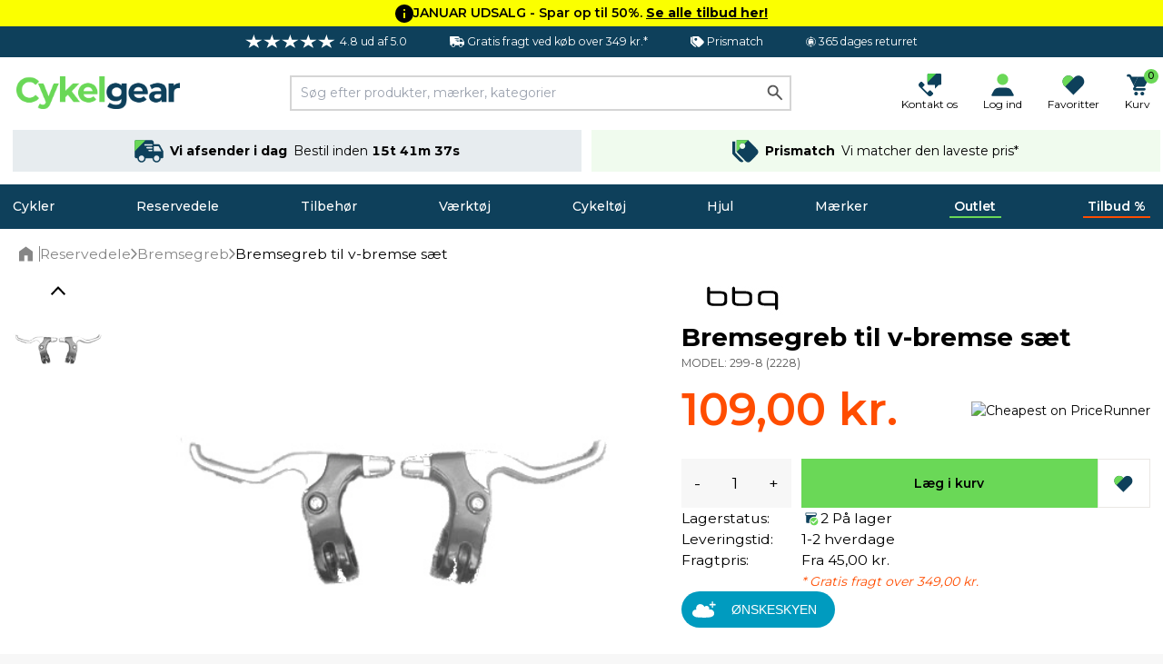

--- FILE ---
content_type: text/html; charset=UTF-8
request_url: https://cykelgear.dk/reservedele/bremsegreb/bremsegreb-til-v-bremse-saet
body_size: 57027
content:
<!DOCTYPE html>
<html lang="da">
<head>
    <meta charset="utf-8">
    <meta name="viewport" content="width=device-width, initial-scale=1">
    
            <script
                type="application/javascript" src="https://storage.googleapis.com/gowish-button-prod/js/gowish-iframe.js"
                data-region="denmark"
                id="gowish-iframescript"
                defer
        ></script>
        <link rel="stylesheet" href="https://storage.googleapis.com/gowish-button-prod/css/gowish-iframe.css">
        
    <!-- Scripts -->
    <script type="text/javascript">
    const Ziggy = {"url":"https:\/\/cykelgear.dk","port":null,"defaults":{},"routes":{"logout":{"uri":"logout","methods":["POST"]},"password.email":{"uri":"forgot-password","methods":["POST"]},"web.password.update":{"uri":"reset-password","methods":["POST"]},"register.post":{"uri":"register","methods":["POST"]},"user-profile-information.update":{"uri":"user\/profile-information","methods":["PUT"]},"user-password.update":{"uri":"user\/password","methods":["PUT"]},"password.confirmation":{"uri":"user\/confirmed-password-status","methods":["GET","HEAD"]},"password.confirm":{"uri":"user\/confirm-password","methods":["POST"]},"two-factor.enable":{"uri":"user\/two-factor-authentication","methods":["POST"]},"two-factor.confirm":{"uri":"user\/confirmed-two-factor-authentication","methods":["POST"]},"two-factor.disable":{"uri":"user\/two-factor-authentication","methods":["DELETE"]},"two-factor.qr-code":{"uri":"user\/two-factor-qr-code","methods":["GET","HEAD"]},"two-factor.secret-key":{"uri":"user\/two-factor-secret-key","methods":["GET","HEAD"]},"two-factor.recovery-codes":{"uri":"user\/two-factor-recovery-codes","methods":["GET","HEAD"]},"horizon.stats.index":{"uri":"horizon\/api\/stats","methods":["GET","HEAD"]},"horizon.workload.index":{"uri":"horizon\/api\/workload","methods":["GET","HEAD"]},"horizon.masters.index":{"uri":"horizon\/api\/masters","methods":["GET","HEAD"]},"horizon.monitoring.index":{"uri":"horizon\/api\/monitoring","methods":["GET","HEAD"]},"horizon.monitoring.store":{"uri":"horizon\/api\/monitoring","methods":["POST"]},"horizon.monitoring-tag.paginate":{"uri":"horizon\/api\/monitoring\/{tag}","methods":["GET","HEAD"],"parameters":["tag"]},"horizon.monitoring-tag.destroy":{"uri":"horizon\/api\/monitoring\/{tag}","methods":["DELETE"],"wheres":{"tag":".*"},"parameters":["tag"]},"horizon.jobs-metrics.index":{"uri":"horizon\/api\/metrics\/jobs","methods":["GET","HEAD"]},"horizon.jobs-metrics.show":{"uri":"horizon\/api\/metrics\/jobs\/{id}","methods":["GET","HEAD"],"parameters":["id"]},"horizon.queues-metrics.index":{"uri":"horizon\/api\/metrics\/queues","methods":["GET","HEAD"]},"horizon.queues-metrics.show":{"uri":"horizon\/api\/metrics\/queues\/{id}","methods":["GET","HEAD"],"parameters":["id"]},"horizon.jobs-batches.index":{"uri":"horizon\/api\/batches","methods":["GET","HEAD"]},"horizon.jobs-batches.show":{"uri":"horizon\/api\/batches\/{id}","methods":["GET","HEAD"],"parameters":["id"]},"horizon.jobs-batches.retry":{"uri":"horizon\/api\/batches\/retry\/{id}","methods":["POST"],"parameters":["id"]},"horizon.pending-jobs.index":{"uri":"horizon\/api\/jobs\/pending","methods":["GET","HEAD"]},"horizon.completed-jobs.index":{"uri":"horizon\/api\/jobs\/completed","methods":["GET","HEAD"]},"horizon.silenced-jobs.index":{"uri":"horizon\/api\/jobs\/silenced","methods":["GET","HEAD"]},"horizon.failed-jobs.index":{"uri":"horizon\/api\/jobs\/failed","methods":["GET","HEAD"]},"horizon.failed-jobs.show":{"uri":"horizon\/api\/jobs\/failed\/{id}","methods":["GET","HEAD"],"parameters":["id"]},"horizon.retry-jobs.show":{"uri":"horizon\/api\/jobs\/retry\/{id}","methods":["POST"],"parameters":["id"]},"horizon.jobs.show":{"uri":"horizon\/api\/jobs\/{id}","methods":["GET","HEAD"],"parameters":["id"]},"horizon.index":{"uri":"horizon\/{view?}","methods":["GET","HEAD"],"wheres":{"view":"(.*)"},"parameters":["view"]},"profile.show":{"uri":"user\/profile","methods":["GET","HEAD"]},"other-browser-sessions.destroy":{"uri":"user\/other-browser-sessions","methods":["DELETE"]},"current-user-photo.destroy":{"uri":"user\/profile-photo","methods":["DELETE"]},"current-user.destroy":{"uri":"user","methods":["DELETE"]},"sanctum.csrf-cookie":{"uri":"sanctum\/csrf-cookie","methods":["GET","HEAD"]},"header":{"uri":"api\/header","methods":["GET","HEAD"]},"country.select":{"uri":"api\/country\/select","methods":["POST"]},"countries":{"uri":"api\/countries","methods":["POST"]},"countries.get":{"uri":"api\/countries\/{language_code}","methods":["GET","HEAD"],"parameters":["language_code"]},"product.back-in-stock":{"uri":"api\/{id}\/back-in-stock","methods":["POST"],"parameters":["id"]},"product.current-sorting":{"uri":"api\/product\/current-sorting","methods":["POST"]},"private.":{"uri":"api\/private\/language\/fetch","methods":["GET","HEAD"]},"private.mail.":{"uri":"api\/private\/mail\/backlog-customer-notification-manual","methods":["GET","HEAD"]},"private.mail.confirmation":{"uri":"api\/private\/mail\/order-confirmation","methods":["POST"]},"private.mail.dropship-captured":{"uri":"api\/private\/mail\/dropship-order-confirmation","methods":["POST"]},"private.mail.orderResendConfirmation":{"uri":"api\/private\/mail\/order-resend-confirmation","methods":["POST"]},"private.mail.return-label":{"uri":"api\/private\/mail\/return-label","methods":["POST"]},"private.order.":{"uri":"api\/private\/order\/{id}\/invoice","methods":["GET","HEAD"],"parameters":["id"]},"private.user.":{"uri":"api\/private\/user\/{customers_id}\/password","methods":["POST"],"parameters":["customers_id"]},"private.cart.":{"uri":"api\/private\/cart\/{cartId}\/line\/{lineId}\/remove","methods":["GET","HEAD"],"parameters":["cartId","lineId"],"bindings":{"cartId":"id","lineId":"id"}},"private.debug.":{"uri":"api\/private\/debug\/product\/image\/error","methods":["GET","HEAD"]},"private.cache.product.":{"uri":"api\/private\/cache\/product\/details\/purge","methods":["POST"]},"private.cache.images.":{"uri":"api\/private\/cache\/images\/products","methods":["POST"]},"private.cache.categories.":{"uri":"api\/private\/cache\/categories\/products\/purge","methods":["POST"]},"private.cache.brands.":{"uri":"api\/private\/cache\/brands\/purge","methods":["POST"]},"private.cache.zendesk.":{"uri":"api\/private\/cache\/zendesk\/purge","methods":["GET","HEAD"]},"private.cache.frontpage.":{"uri":"api\/private\/cache\/frontpage\/purge","methods":["POST"]},"favorites.get":{"uri":"api\/favorites","methods":["GET","HEAD"]},"favorites.add":{"uri":"api\/favorites\/{product}\/add","methods":["POST"],"parameters":["product"],"bindings":{"product":"products_id"}},"favorites.add-recent":{"uri":"api\/favorites\/{product}\/add\/recent","methods":["POST"],"parameters":["product"],"bindings":{"product":"products_id"}},"favorites.remove":{"uri":"api\/favorites\/remove","methods":["POST"]},"cart.products.add":{"uri":"api\/cart\/product\/add","methods":["POST"]},"cart.product.quantity.set":{"uri":"api\/cart\/product\/quantity\/set","methods":["PUT"]},"cart.product.remove":{"uri":"api\/cart\/product","methods":["DELETE"]},"cart.destroy":{"uri":"api\/cart\/destroy","methods":["DELETE"]},"cart.gift-card.add-to-cart":{"uri":"api\/cart\/gift-cards\/add-to-cart","methods":["POST"]},"cart.return-label":{"uri":"api\/cart\/return-label","methods":["POST"]},"cart.price-match.add":{"uri":"api\/cart\/price-match\/add","methods":["POST"]},"cart.price-match.remove":{"uri":"api\/cart\/price-match\/{hash}\/remove","methods":["DELETE"],"parameters":["hash"]},"cart.share.get":{"uri":"api\/cart\/share","methods":["GET","HEAD"]},"articles.like":{"uri":"api\/articles\/{id}\/like","methods":["POST"],"parameters":["id"]},"articles.top":{"uri":"api\/articles\/top","methods":["GET","HEAD"]},"articles.latest":{"uri":"api\/articles\/latest","methods":["GET","HEAD"]},"header.delivery.cutoffs":{"uri":"api\/cutoffs\/header","methods":["GET","HEAD"]},"header.brands.filter":{"uri":"api\/header\/brands\/filter\/{letter}","methods":["GET","HEAD"],"parameters":["letter"]},"shipping.country.limit":{"uri":"api\/shipping\/country\/limit","methods":["POST"]},"checkout.information":{"uri":"api\/checkout\/information","methods":["POST"]},"checkout.confirmation":{"uri":"api\/checkout\/confirmation","methods":["POST"]},"checkout.delivery.cutoffs":{"uri":"api\/checkout\/delivery\/cutoffs","methods":["POST"]},"checkout.delivery.grouped":{"uri":"api\/checkout\/delivery\/grouped","methods":["POST"]},"checkout.delivery.overview":{"uri":"api\/checkout\/shipping\/overview","methods":["POST"]},"checkout.delivery.pickup-points":{"uri":"api\/checkout\/shipping\/data","methods":["POST"]},"checkout.delivery.set":{"uri":"api\/checkout\/shipping\/set","methods":["POST"]},"checkout.delivery.dropship.set":{"uri":"api\/checkout\/shipping\/dropship\/set","methods":["POST"]},"checkout.payment.groups":{"uri":"api\/checkout\/payment\/methods\/groups","methods":["GET","HEAD"]},"checkout.payment.list":{"uri":"api\/checkout\/payment\/methods\/list","methods":["GET","HEAD"]},"checkout.discount-code.apply":{"uri":"api\/checkout\/discount-code\/apply","methods":["PUT"]},"checkout.discount-code.remove":{"uri":"api\/checkout\/discount-code\/remove","methods":["DELETE"]},"checkout.gift-card-payment.add":{"uri":"api\/checkout\/gift-card\/add","methods":["POST"]},"checkout.gift-card-payment.remove":{"uri":"api\/checkout\/gift-card\/remove","methods":["POST"]},"checkout.v2.delivery_documents_reset":{"uri":"api\/checkout\/v2\/reset_delivery_documents","methods":["PUT"]},"checkout.v2.delivery_documents_update":{"uri":"api\/checkout\/v2\/update_delivery_documents","methods":["POST"]},"checkout.v2.delivery_documents_comment_update":{"uri":"api\/checkout\/v2\/update_delivery_documents\/comment","methods":["POST"]},"checkout.v2.delivery_documents_pickup_point":{"uri":"api\/checkout\/v2\/set_pickup_point","methods":["POST"]},"payments.grouped":{"uri":"api\/payments\/methods\/grouped","methods":["GET","HEAD"]},"info.page":{"uri":"api\/info\/page","methods":["GET","HEAD"]},"banner.popular":{"uri":"api\/banner\/popular","methods":["GET","HEAD"]},"banner.category.trending":{"uri":"api\/banner\/trending\/category","methods":["GET","HEAD"]},"banner.category.news":{"uri":"api\/banner\/category\/news","methods":["GET","HEAD"]},"banner.trending":{"uri":"api\/banner\/trending","methods":["GET","HEAD"]},"banner.alternative":{"uri":"api\/banner\/alternative","methods":["GET","HEAD"]},"banner.related":{"uri":"api\/banner\/related","methods":["GET","HEAD"]},"banner.brand":{"uri":"api\/banner\/brand","methods":["GET","HEAD"]},"banner.latest":{"uri":"api\/banner\/latest","methods":["GET","HEAD"]},"banner.sale":{"uri":"api\/banner\/sale","methods":["GET","HEAD"]},"banner.visitor.history":{"uri":"api\/banner\/visitor\/history","methods":["GET","HEAD"]},"banner.cart.related":{"uri":"api\/banner\/cart\/related","methods":["GET","HEAD"]},"banner.cart.personal.recommendations":{"uri":"api\/banner\/cart\/personal\/recommendations","methods":["GET","HEAD"]},"banner.daily":{"uri":"api\/banner\/daily","methods":["GET","HEAD"]},"banner.recommendations.bundle":{"uri":"api\/banner\/recommendations\/bundle","methods":["GET","HEAD"]},"klaviyo.add-to-cart":{"uri":"api\/klaviyo\/add-to-cart","methods":["POST"]},"klaviyo.started-checkout":{"uri":"api\/klaviyo\/started-checkout","methods":["POST"]},"klaviyo.completed-checkout":{"uri":"api\/klaviyo\/completed-checkout","methods":["POST"]},"klaviyo.placed-order":{"uri":"api\/klaviyo\/placed-order","methods":["POST"]},"klaviyo.track":{"uri":"api\/klaviyo\/track","methods":["POST"]},"klaviyo.identify":{"uri":"api\/klaviyo\/identify","methods":["POST"]},"klaviyo.signup":{"uri":"api\/klaviyo\/signup","methods":["POST"]},"klaviyo.preferences":{"uri":"api\/klaviyo\/preferences","methods":["GET","HEAD"]},"klaviyo.unsubscribe":{"uri":"api\/klaviyo\/unsubscribe","methods":["POST"]},"meta.product-view":{"uri":"api\/meta\/track\/product_view","methods":["POST"]},"api.portal.addresses":{"uri":"api\/portal\/addresses","methods":["GET","HEAD"]},"b2b.signup":{"uri":"api\/b2b\/signup","methods":["POST"]},"order.feedback":{"uri":"api\/order\/{order}\/feedback","methods":["POST"],"parameters":["order"],"bindings":{"order":"orders_id"}},"customer-service.message":{"uri":"api\/customer-service\/message","methods":["POST"]},"coolrunner.return-url":{"uri":"api\/coolrunner\/return-url","methods":["POST"]},"frontpage":{"uri":"\/","methods":["GET","HEAD"]},"search.page.products":{"uri":"search\/page\/products","methods":["POST"]},"search.page.filter":{"uri":"search\/page\/filter","methods":["GET","HEAD"]},"search.quick":{"uri":"search","methods":["POST"]},"brand.index":{"uri":"brands","methods":["GET","HEAD"]},"sales.get":{"uri":"tilbud","methods":["GET","HEAD"]},"outlet.get":{"uri":"outlet","methods":["GET","HEAD"]},"new.get":{"uri":"nyheder","methods":["GET","HEAD"]},"cart":{"uri":"cart","methods":["GET","HEAD"]},"cart.shared":{"uri":"cart\/shared","methods":["GET","HEAD"]},"feeds.":{"uri":"feeds\/s360","methods":["GET","HEAD"]},"password-reset":{"uri":"password-reset\/{token}","methods":["GET","HEAD"],"parameters":["token"]},"login":{"uri":"login","methods":["GET","HEAD"]},"portal.":{"uri":"portal\/address\/default","methods":["POST"]},"portal.dashboard":{"uri":"portal\/dashboard","methods":["GET","HEAD"]},"portal.orders":{"uri":"portal\/orders","methods":["GET","HEAD"]},"portal.order.show":{"uri":"portal\/orders\/{id}","methods":["GET","HEAD"],"parameters":["id"]},"portal.order.invoice":{"uri":"portal\/orders\/{id}\/invoice","methods":["GET","HEAD"],"parameters":["id"]},"portal.orders.track":{"uri":"portal\/orders\/track\/{tracking}","methods":["GET","HEAD"],"parameters":["tracking"]},"portal.orders.tracking":{"uri":"portal\/orders\/tracking\/{tracking}","methods":["GET","HEAD"],"parameters":["tracking"]},"portal.profile":{"uri":"portal\/profile","methods":["GET","HEAD"]},"portal.profile.update":{"uri":"portal\/profile","methods":["PUT"]},"portal.profile.updatePassword":{"uri":"portal\/profile\/change-password","methods":["PUT"]},"portal.addresses":{"uri":"portal\/addresses","methods":["GET","HEAD"]},"portal.addresses.store":{"uri":"portal\/addresses","methods":["POST"]},"portal.addresses.update":{"uri":"portal\/addresses\/{id}","methods":["PUT"],"parameters":["id"]},"portal.addresses.destroy":{"uri":"portal\/addresses\/{id}","methods":["DELETE"],"parameters":["id"]},"portal.addresses.setPrimaryAddress":{"uri":"portal\/addresses\/{id}\/primary","methods":["PUT"],"parameters":["id"]},"portal.gift-cards":{"uri":"portal\/gift-cards","methods":["GET","HEAD"]},"portal.gift-card-download":{"uri":"portal\/gift-cards\/{code}\/{type}","methods":["GET","HEAD"],"parameters":["code","type"]},"payments.get":{"uri":"payment","methods":["POST"]},"payments.":{"uri":"payment\/klarna\/order","methods":["POST"]},"payments.klarna_authorization_callback":{"uri":"payment\/klarna\/authorizationCallback","methods":["POST"]},"payments.accept":{"uri":"payment\/accept","methods":["GET","HEAD"]},"payments.callback":{"uri":"payment\/callback","methods":["GET","HEAD"]},"payments.cancel":{"uri":"payment\/cancel","methods":["GET","HEAD"]},"payments.show":{"uri":"payment\/{epayLink}","methods":["GET","HEAD"],"parameters":["epayLink"],"bindings":{"epayLink":"id"}},"payment-link.create":{"uri":"payment-link\/create","methods":["GET","HEAD"]},"payment-link.accept":{"uri":"payment-link\/accept","methods":["GET","HEAD"]},"payment-link.callback":{"uri":"payment-link\/callback","methods":["GET","HEAD"]},"payment-link.cancel":{"uri":"payment-link\/cancel","methods":["GET","HEAD"]},"payment-link.get":{"uri":"payment-link\/get\/{epayLink}","methods":["GET","HEAD"],"parameters":["epayLink"],"bindings":{"epayLink":"id"}},"articles.index":{"uri":"guides-og-artikler","methods":["GET","HEAD"]},"articles.search":{"uri":"guides-og-artikler\/search\/{slug}","methods":["GET","HEAD"],"parameters":["slug"]},"articles.show":{"uri":"guides-og-artikler\/{slug}","methods":["GET","HEAD"],"wheres":{"slug":".*"},"parameters":["slug"]},"checkout":{"uri":"checkout","methods":["GET","HEAD"]},"checkout.delivery.pickup-points-web":{"uri":"checkout\/shipping\/data","methods":["POST"]},"order.confirmation":{"uri":"order\/confirmation\/{slug}","methods":["GET","HEAD"],"parameters":["slug"]},"customer-service":{"uri":"kundeservice","methods":["GET","HEAD"]},"search.page":{"uri":"search","methods":["GET","HEAD"]},"uri.show":{"uri":"{slug}","methods":["GET","HEAD"],"wheres":{"slug":"(.*)"},"parameters":["slug"]}}};

    !function(t,r){"object"==typeof exports&&"undefined"!=typeof module?module.exports=r():"function"==typeof define&&define.amd?define(r):(t||self).route=r()}(this,function(){function t(t,r){for(var e=0;e<r.length;e++){var n=r[e];n.enumerable=n.enumerable||!1,n.configurable=!0,"value"in n&&(n.writable=!0),Object.defineProperty(t,"symbol"==typeof(o=function(t,r){if("object"!=typeof t||null===t)return t;var e=t[Symbol.toPrimitive];if(void 0!==e){var n=e.call(t,"string");if("object"!=typeof n)return n;throw new TypeError("@@toPrimitive must return a primitive value.")}return String(t)}(n.key))?o:String(o),n)}var o}function r(r,e,n){return e&&t(r.prototype,e),n&&t(r,n),Object.defineProperty(r,"prototype",{writable:!1}),r}function e(){return e=Object.assign?Object.assign.bind():function(t){for(var r=1;r<arguments.length;r++){var e=arguments[r];for(var n in e)Object.prototype.hasOwnProperty.call(e,n)&&(t[n]=e[n])}return t},e.apply(this,arguments)}function n(t){return n=Object.setPrototypeOf?Object.getPrototypeOf.bind():function(t){return t.__proto__||Object.getPrototypeOf(t)},n(t)}function o(t,r){return o=Object.setPrototypeOf?Object.setPrototypeOf.bind():function(t,r){return t.__proto__=r,t},o(t,r)}function i(t,r,e){return i=function(){if("undefined"==typeof Reflect||!Reflect.construct)return!1;if(Reflect.construct.sham)return!1;if("function"==typeof Proxy)return!0;try{return Boolean.prototype.valueOf.call(Reflect.construct(Boolean,[],function(){})),!0}catch(t){return!1}}()?Reflect.construct.bind():function(t,r,e){var n=[null];n.push.apply(n,r);var i=new(Function.bind.apply(t,n));return e&&o(i,e.prototype),i},i.apply(null,arguments)}function u(t){var r="function"==typeof Map?new Map:void 0;return u=function(t){if(null===t||-1===Function.toString.call(t).indexOf("[native code]"))return t;if("function"!=typeof t)throw new TypeError("Super expression must either be null or a function");if(void 0!==r){if(r.has(t))return r.get(t);r.set(t,e)}function e(){return i(t,arguments,n(this).constructor)}return e.prototype=Object.create(t.prototype,{constructor:{value:e,enumerable:!1,writable:!0,configurable:!0}}),o(e,t)},u(t)}var f=String.prototype.replace,a=/%20/g,c="RFC3986",l={default:c,formatters:{RFC1738:function(t){return f.call(t,a,"+")},RFC3986:function(t){return String(t)}},RFC1738:"RFC1738",RFC3986:c},s=Object.prototype.hasOwnProperty,v=Array.isArray,p=function(){for(var t=[],r=0;r<256;++r)t.push("%"+((r<16?"0":"")+r.toString(16)).toUpperCase());return t}(),y=function(t,r){for(var e=r&&r.plainObjects?Object.create(null):{},n=0;n<t.length;++n)void 0!==t[n]&&(e[n]=t[n]);return e},d={arrayToObject:y,assign:function(t,r){return Object.keys(r).reduce(function(t,e){return t[e]=r[e],t},t)},combine:function(t,r){return[].concat(t,r)},compact:function(t){for(var r=[{obj:{o:t},prop:"o"}],e=[],n=0;n<r.length;++n)for(var o=r[n],i=o.obj[o.prop],u=Object.keys(i),f=0;f<u.length;++f){var a=u[f],c=i[a];"object"==typeof c&&null!==c&&-1===e.indexOf(c)&&(r.push({obj:i,prop:a}),e.push(c))}return function(t){for(;t.length>1;){var r=t.pop(),e=r.obj[r.prop];if(v(e)){for(var n=[],o=0;o<e.length;++o)void 0!==e[o]&&n.push(e[o]);r.obj[r.prop]=n}}}(r),t},decode:function(t,r,e){var n=t.replace(/\+/g," ");if("iso-8859-1"===e)return n.replace(/%[0-9a-f]{2}/gi,unescape);try{return decodeURIComponent(n)}catch(t){return n}},encode:function(t,r,e,n,o){if(0===t.length)return t;var i=t;if("symbol"==typeof t?i=Symbol.prototype.toString.call(t):"string"!=typeof t&&(i=String(t)),"iso-8859-1"===e)return escape(i).replace(/%u[0-9a-f]{4}/gi,function(t){return"%26%23"+parseInt(t.slice(2),16)+"%3B"});for(var u="",f=0;f<i.length;++f){var a=i.charCodeAt(f);45===a||46===a||95===a||126===a||a>=48&&a<=57||a>=65&&a<=90||a>=97&&a<=122||o===l.RFC1738&&(40===a||41===a)?u+=i.charAt(f):a<128?u+=p[a]:a<2048?u+=p[192|a>>6]+p[128|63&a]:a<55296||a>=57344?u+=p[224|a>>12]+p[128|a>>6&63]+p[128|63&a]:(a=65536+((1023&a)<<10|1023&i.charCodeAt(f+=1)),u+=p[240|a>>18]+p[128|a>>12&63]+p[128|a>>6&63]+p[128|63&a])}return u},isBuffer:function(t){return!(!t||"object"!=typeof t||!(t.constructor&&t.constructor.isBuffer&&t.constructor.isBuffer(t)))},isRegExp:function(t){return"[object RegExp]"===Object.prototype.toString.call(t)},maybeMap:function(t,r){if(v(t)){for(var e=[],n=0;n<t.length;n+=1)e.push(r(t[n]));return e}return r(t)},merge:function t(r,e,n){if(!e)return r;if("object"!=typeof e){if(v(r))r.push(e);else{if(!r||"object"!=typeof r)return[r,e];(n&&(n.plainObjects||n.allowPrototypes)||!s.call(Object.prototype,e))&&(r[e]=!0)}return r}if(!r||"object"!=typeof r)return[r].concat(e);var o=r;return v(r)&&!v(e)&&(o=y(r,n)),v(r)&&v(e)?(e.forEach(function(e,o){if(s.call(r,o)){var i=r[o];i&&"object"==typeof i&&e&&"object"==typeof e?r[o]=t(i,e,n):r.push(e)}else r[o]=e}),r):Object.keys(e).reduce(function(r,o){var i=e[o];return r[o]=s.call(r,o)?t(r[o],i,n):i,r},o)}},b=Object.prototype.hasOwnProperty,h={brackets:function(t){return t+"[]"},comma:"comma",indices:function(t,r){return t+"["+r+"]"},repeat:function(t){return t}},g=Array.isArray,m=String.prototype.split,j=Array.prototype.push,w=function(t,r){j.apply(t,g(r)?r:[r])},O=Date.prototype.toISOString,E=l.default,R={addQueryPrefix:!1,allowDots:!1,charset:"utf-8",charsetSentinel:!1,delimiter:"&",encode:!0,encoder:d.encode,encodeValuesOnly:!1,format:E,formatter:l.formatters[E],indices:!1,serializeDate:function(t){return O.call(t)},skipNulls:!1,strictNullHandling:!1},S=function t(r,e,n,o,i,u,f,a,c,l,s,v,p,y){var b,h=r;if("function"==typeof f?h=f(e,h):h instanceof Date?h=l(h):"comma"===n&&g(h)&&(h=d.maybeMap(h,function(t){return t instanceof Date?l(t):t})),null===h){if(o)return u&&!p?u(e,R.encoder,y,"key",s):e;h=""}if("string"==typeof(b=h)||"number"==typeof b||"boolean"==typeof b||"symbol"==typeof b||"bigint"==typeof b||d.isBuffer(h)){if(u){var j=p?e:u(e,R.encoder,y,"key",s);if("comma"===n&&p){for(var O=m.call(String(h),","),E="",S=0;S<O.length;++S)E+=(0===S?"":",")+v(u(O[S],R.encoder,y,"value",s));return[v(j)+"="+E]}return[v(j)+"="+v(u(h,R.encoder,y,"value",s))]}return[v(e)+"="+v(String(h))]}var T,k=[];if(void 0===h)return k;if("comma"===n&&g(h))T=[{value:h.length>0?h.join(",")||null:void 0}];else if(g(f))T=f;else{var x=Object.keys(h);T=a?x.sort(a):x}for(var N=0;N<T.length;++N){var C=T[N],A="object"==typeof C&&void 0!==C.value?C.value:h[C];if(!i||null!==A){var D=g(h)?"function"==typeof n?n(e,C):e:e+(c?"."+C:"["+C+"]");w(k,t(A,D,n,o,i,u,f,a,c,l,s,v,p,y))}}return k},T=Object.prototype.hasOwnProperty,k=Array.isArray,x={allowDots:!1,allowPrototypes:!1,arrayLimit:20,charset:"utf-8",charsetSentinel:!1,comma:!1,decoder:d.decode,delimiter:"&",depth:5,ignoreQueryPrefix:!1,interpretNumericEntities:!1,parameterLimit:1e3,parseArrays:!0,plainObjects:!1,strictNullHandling:!1},N=function(t){return t.replace(/&#(\d+);/g,function(t,r){return String.fromCharCode(parseInt(r,10))})},C=function(t,r){return t&&"string"==typeof t&&r.comma&&t.indexOf(",")>-1?t.split(","):t},A=function(t,r,e,n){if(t){var o=e.allowDots?t.replace(/\.([^.[]+)/g,"[$1]"):t,i=/(\[[^[\]]*])/g,u=e.depth>0&&/(\[[^[\]]*])/.exec(o),f=u?o.slice(0,u.index):o,a=[];if(f){if(!e.plainObjects&&T.call(Object.prototype,f)&&!e.allowPrototypes)return;a.push(f)}for(var c=0;e.depth>0&&null!==(u=i.exec(o))&&c<e.depth;){if(c+=1,!e.plainObjects&&T.call(Object.prototype,u[1].slice(1,-1))&&!e.allowPrototypes)return;a.push(u[1])}return u&&a.push("["+o.slice(u.index)+"]"),function(t,r,e,n){for(var o=n?r:C(r,e),i=t.length-1;i>=0;--i){var u,f=t[i];if("[]"===f&&e.parseArrays)u=[].concat(o);else{u=e.plainObjects?Object.create(null):{};var a="["===f.charAt(0)&&"]"===f.charAt(f.length-1)?f.slice(1,-1):f,c=parseInt(a,10);e.parseArrays||""!==a?!isNaN(c)&&f!==a&&String(c)===a&&c>=0&&e.parseArrays&&c<=e.arrayLimit?(u=[])[c]=o:"__proto__"!==a&&(u[a]=o):u={0:o}}o=u}return o}(a,r,e,n)}},D=function(t,r){var e=function(t){if(!t)return x;if(null!=t.decoder&&"function"!=typeof t.decoder)throw new TypeError("Decoder has to be a function.");if(void 0!==t.charset&&"utf-8"!==t.charset&&"iso-8859-1"!==t.charset)throw new TypeError("The charset option must be either utf-8, iso-8859-1, or undefined");return{allowDots:void 0===t.allowDots?x.allowDots:!!t.allowDots,allowPrototypes:"boolean"==typeof t.allowPrototypes?t.allowPrototypes:x.allowPrototypes,arrayLimit:"number"==typeof t.arrayLimit?t.arrayLimit:x.arrayLimit,charset:void 0===t.charset?x.charset:t.charset,charsetSentinel:"boolean"==typeof t.charsetSentinel?t.charsetSentinel:x.charsetSentinel,comma:"boolean"==typeof t.comma?t.comma:x.comma,decoder:"function"==typeof t.decoder?t.decoder:x.decoder,delimiter:"string"==typeof t.delimiter||d.isRegExp(t.delimiter)?t.delimiter:x.delimiter,depth:"number"==typeof t.depth||!1===t.depth?+t.depth:x.depth,ignoreQueryPrefix:!0===t.ignoreQueryPrefix,interpretNumericEntities:"boolean"==typeof t.interpretNumericEntities?t.interpretNumericEntities:x.interpretNumericEntities,parameterLimit:"number"==typeof t.parameterLimit?t.parameterLimit:x.parameterLimit,parseArrays:!1!==t.parseArrays,plainObjects:"boolean"==typeof t.plainObjects?t.plainObjects:x.plainObjects,strictNullHandling:"boolean"==typeof t.strictNullHandling?t.strictNullHandling:x.strictNullHandling}}(r);if(""===t||null==t)return e.plainObjects?Object.create(null):{};for(var n="string"==typeof t?function(t,r){var e,n={},o=(r.ignoreQueryPrefix?t.replace(/^\?/,""):t).split(r.delimiter,Infinity===r.parameterLimit?void 0:r.parameterLimit),i=-1,u=r.charset;if(r.charsetSentinel)for(e=0;e<o.length;++e)0===o[e].indexOf("utf8=")&&("utf8=%E2%9C%93"===o[e]?u="utf-8":"utf8=%26%2310003%3B"===o[e]&&(u="iso-8859-1"),i=e,e=o.length);for(e=0;e<o.length;++e)if(e!==i){var f,a,c=o[e],l=c.indexOf("]="),s=-1===l?c.indexOf("="):l+1;-1===s?(f=r.decoder(c,x.decoder,u,"key"),a=r.strictNullHandling?null:""):(f=r.decoder(c.slice(0,s),x.decoder,u,"key"),a=d.maybeMap(C(c.slice(s+1),r),function(t){return r.decoder(t,x.decoder,u,"value")})),a&&r.interpretNumericEntities&&"iso-8859-1"===u&&(a=N(a)),c.indexOf("[]=")>-1&&(a=k(a)?[a]:a),n[f]=T.call(n,f)?d.combine(n[f],a):a}return n}(t,e):t,o=e.plainObjects?Object.create(null):{},i=Object.keys(n),u=0;u<i.length;++u){var f=i[u],a=A(f,n[f],e,"string"==typeof t);o=d.merge(o,a,e)}return d.compact(o)},$=/*#__PURE__*/function(){function t(t,r,e){var n,o;this.name=t,this.definition=r,this.bindings=null!=(n=r.bindings)?n:{},this.wheres=null!=(o=r.wheres)?o:{},this.config=e}var e=t.prototype;return e.matchesUrl=function(t){var r=this;if(!this.definition.methods.includes("GET"))return!1;var e=this.template.replace(/(\/?){([^}?]*)(\??)}/g,function(t,e,n,o){var i,u="(?<"+n+">"+((null==(i=r.wheres[n])?void 0:i.replace(/(^\^)|(\$$)/g,""))||"[^/?]+")+")";return o?"("+e+u+")?":""+e+u}).replace(/^\w+:\/\//,""),n=t.replace(/^\w+:\/\//,"").split("?"),o=n[0],i=n[1],u=new RegExp("^"+e+"/?$").exec(decodeURI(o));if(u){for(var f in u.groups)u.groups[f]="string"==typeof u.groups[f]?decodeURIComponent(u.groups[f]):u.groups[f];return{params:u.groups,query:D(i)}}return!1},e.compile=function(t){var r=this;return this.parameterSegments.length?this.template.replace(/{([^}?]+)(\??)}/g,function(e,n,o){var i,u;if(!o&&[null,void 0].includes(t[n]))throw new Error("Ziggy error: '"+n+"' parameter is required for route '"+r.name+"'.");if(r.wheres[n]&&!new RegExp("^"+(o?"("+r.wheres[n]+")?":r.wheres[n])+"$").test(null!=(u=t[n])?u:""))throw new Error("Ziggy error: '"+n+"' parameter does not match required format '"+r.wheres[n]+"' for route '"+r.name+"'.");return encodeURI(null!=(i=t[n])?i:"").replace(/%7C/g,"|").replace(/%25/g,"%").replace(/\$/g,"%24")}).replace(this.origin+"//",this.origin+"/").replace(/\/+$/,""):this.template},r(t,[{key:"template",get:function(){var t=(this.origin+"/"+this.definition.uri).replace(/\/+$/,"");return""===t?"/":t}},{key:"origin",get:function(){return this.config.absolute?this.definition.domain?""+this.config.url.match(/^\w+:\/\//)[0]+this.definition.domain+(this.config.port?":"+this.config.port:""):this.config.url:""}},{key:"parameterSegments",get:function(){var t,r;return null!=(t=null==(r=this.template.match(/{[^}?]+\??}/g))?void 0:r.map(function(t){return{name:t.replace(/{|\??}/g,""),required:!/\?}$/.test(t)}}))?t:[]}}]),t}(),F=/*#__PURE__*/function(t){var n,i;function u(r,n,o,i){var u;if(void 0===o&&(o=!0),(u=t.call(this)||this).t=null!=i?i:"undefined"!=typeof Ziggy?Ziggy:null==globalThis?void 0:globalThis.Ziggy,u.t=e({},u.t,{absolute:o}),r){if(!u.t.routes[r])throw new Error("Ziggy error: route '"+r+"' is not in the route list.");u.i=new $(r,u.t.routes[r],u.t),u.u=u.l(n)}return u}i=t,(n=u).prototype=Object.create(i.prototype),n.prototype.constructor=n,o(n,i);var f=u.prototype;return f.toString=function(){var t=this,r=Object.keys(this.u).filter(function(r){return!t.i.parameterSegments.some(function(t){return t.name===r})}).filter(function(t){return"_query"!==t}).reduce(function(r,n){var o;return e({},r,((o={})[n]=t.u[n],o))},{});return this.i.compile(this.u)+function(t,r){var e,n=t,o=function(t){if(!t)return R;if(null!=t.encoder&&"function"!=typeof t.encoder)throw new TypeError("Encoder has to be a function.");var r=t.charset||R.charset;if(void 0!==t.charset&&"utf-8"!==t.charset&&"iso-8859-1"!==t.charset)throw new TypeError("The charset option must be either utf-8, iso-8859-1, or undefined");var e=l.default;if(void 0!==t.format){if(!b.call(l.formatters,t.format))throw new TypeError("Unknown format option provided.");e=t.format}var n=l.formatters[e],o=R.filter;return("function"==typeof t.filter||g(t.filter))&&(o=t.filter),{addQueryPrefix:"boolean"==typeof t.addQueryPrefix?t.addQueryPrefix:R.addQueryPrefix,allowDots:void 0===t.allowDots?R.allowDots:!!t.allowDots,charset:r,charsetSentinel:"boolean"==typeof t.charsetSentinel?t.charsetSentinel:R.charsetSentinel,delimiter:void 0===t.delimiter?R.delimiter:t.delimiter,encode:"boolean"==typeof t.encode?t.encode:R.encode,encoder:"function"==typeof t.encoder?t.encoder:R.encoder,encodeValuesOnly:"boolean"==typeof t.encodeValuesOnly?t.encodeValuesOnly:R.encodeValuesOnly,filter:o,format:e,formatter:n,serializeDate:"function"==typeof t.serializeDate?t.serializeDate:R.serializeDate,skipNulls:"boolean"==typeof t.skipNulls?t.skipNulls:R.skipNulls,sort:"function"==typeof t.sort?t.sort:null,strictNullHandling:"boolean"==typeof t.strictNullHandling?t.strictNullHandling:R.strictNullHandling}}(r);"function"==typeof o.filter?n=(0,o.filter)("",n):g(o.filter)&&(e=o.filter);var i=[];if("object"!=typeof n||null===n)return"";var u=h[r&&r.arrayFormat in h?r.arrayFormat:r&&"indices"in r?r.indices?"indices":"repeat":"indices"];e||(e=Object.keys(n)),o.sort&&e.sort(o.sort);for(var f=0;f<e.length;++f){var a=e[f];o.skipNulls&&null===n[a]||w(i,S(n[a],a,u,o.strictNullHandling,o.skipNulls,o.encode?o.encoder:null,o.filter,o.sort,o.allowDots,o.serializeDate,o.format,o.formatter,o.encodeValuesOnly,o.charset))}var c=i.join(o.delimiter),s=!0===o.addQueryPrefix?"?":"";return o.charsetSentinel&&(s+="iso-8859-1"===o.charset?"utf8=%26%2310003%3B&":"utf8=%E2%9C%93&"),c.length>0?s+c:""}(e({},r,this.u._query),{addQueryPrefix:!0,arrayFormat:"indices",encodeValuesOnly:!0,skipNulls:!0,encoder:function(t,r){return"boolean"==typeof t?Number(t):r(t)}})},f.v=function(t){var r=this;t?this.t.absolute&&t.startsWith("/")&&(t=this.p().host+t):t=this.h();var n={},o=Object.entries(this.t.routes).find(function(e){return n=new $(e[0],e[1],r.t).matchesUrl(t)})||[void 0,void 0];return e({name:o[0]},n,{route:o[1]})},f.h=function(){var t=this.p(),r=t.pathname,e=t.search;return(this.t.absolute?t.host+r:r.replace(this.t.url.replace(/^\w*:\/\/[^/]+/,""),"").replace(/^\/+/,"/"))+e},f.current=function(t,r){var n=this.v(),o=n.name,i=n.params,u=n.query,f=n.route;if(!t)return o;var a=new RegExp("^"+t.replace(/\./g,"\\.").replace(/\*/g,".*")+"$").test(o);if([null,void 0].includes(r)||!a)return a;var c=new $(o,f,this.t);r=this.l(r,c);var l=e({},i,u);return!(!Object.values(r).every(function(t){return!t})||Object.values(l).some(function(t){return void 0!==t}))||function t(r,e){return Object.entries(r).every(function(r){var n=r[0],o=r[1];return Array.isArray(o)&&Array.isArray(e[n])?o.every(function(t){return e[n].includes(t)}):"object"==typeof o&&"object"==typeof e[n]&&null!==o&&null!==e[n]?t(o,e[n]):e[n]==o})}(r,l)},f.p=function(){var t,r,e,n,o,i,u="undefined"!=typeof window?window.location:{},f=u.host,a=u.pathname,c=u.search;return{host:null!=(t=null==(r=this.t.location)?void 0:r.host)?t:void 0===f?"":f,pathname:null!=(e=null==(n=this.t.location)?void 0:n.pathname)?e:void 0===a?"":a,search:null!=(o=null==(i=this.t.location)?void 0:i.search)?o:void 0===c?"":c}},f.has=function(t){return Object.keys(this.t.routes).includes(t)},f.l=function(t,r){var n=this;void 0===t&&(t={}),void 0===r&&(r=this.i),null!=t||(t={}),t=["string","number"].includes(typeof t)?[t]:t;var o=r.parameterSegments.filter(function(t){return!n.t.defaults[t.name]});if(Array.isArray(t))t=t.reduce(function(t,r,n){var i,u;return e({},t,o[n]?((i={})[o[n].name]=r,i):"object"==typeof r?r:((u={})[r]="",u))},{});else if(1===o.length&&!t[o[0].name]&&(t.hasOwnProperty(Object.values(r.bindings)[0])||t.hasOwnProperty("id"))){var i;(i={})[o[0].name]=t,t=i}return e({},this.g(r),this.m(t,r))},f.g=function(t){var r=this;return t.parameterSegments.filter(function(t){return r.t.defaults[t.name]}).reduce(function(t,n,o){var i,u=n.name;return e({},t,((i={})[u]=r.t.defaults[u],i))},{})},f.m=function(t,r){var n=r.bindings,o=r.parameterSegments;return Object.entries(t).reduce(function(t,r){var i,u,f=r[0],a=r[1];if(!a||"object"!=typeof a||Array.isArray(a)||!o.some(function(t){return t.name===f}))return e({},t,((u={})[f]=a,u));if(!a.hasOwnProperty(n[f])){if(!a.hasOwnProperty("id"))throw new Error("Ziggy error: object passed as '"+f+"' parameter is missing route model binding key '"+n[f]+"'.");n[f]="id"}return e({},t,((i={})[f]=a[n[f]],i))},{})},f.valueOf=function(){return this.toString()},f.check=function(t){return this.has(t)},r(u,[{key:"params",get:function(){var t=this.v();return e({},t.params,t.query)}}]),u}(/*#__PURE__*/u(String));return function(t,r,e,n){var o=new F(t,r,e,n);return t?o.toString():o}});

</script>    <link rel="preload" as="style" href="https://cykelgear.dk/build/assets/app-8b113aa7.css" /><link rel="preload" as="style" href="https://cykelgear.dk/build/assets/default-df860d4e.css" /><link rel="preload" as="style" href="https://cykelgear.dk/build/assets/DefaultFooter-1eac0b4b.css" /><link rel="preload" as="style" href="https://cykelgear.dk/build/assets/Header-936624b1.css" /><link rel="preload" as="style" href="https://cykelgear.dk/build/assets/Product-c2e6f61f.css" /><link rel="modulepreload" href="https://cykelgear.dk/build/assets/app-0cdc5ee2.js" /><link rel="modulepreload" href="https://cykelgear.dk/build/assets/Product-0a1c58d9.js" /><link rel="modulepreload" href="https://cykelgear.dk/build/assets/default-c3f6292e.js" /><link rel="modulepreload" href="https://cykelgear.dk/build/assets/DefaultFooter-688a057c.js" /><link rel="modulepreload" href="https://cykelgear.dk/build/assets/InputField-9ee53c89.js" /><link rel="modulepreload" href="https://cykelgear.dk/build/assets/Header-de40186e.js" /><link rel="modulepreload" href="https://cykelgear.dk/build/assets/Breadcrumbs-40da7cdf.js" /><link rel="modulepreload" href="https://cykelgear.dk/build/assets/PrimaryButton-1343c75e.js" /><link rel="modulepreload" href="https://cykelgear.dk/build/assets/Startup-efa1ab1e.js" /><link rel="modulepreload" href="https://cykelgear.dk/build/assets/Checkbox-46389e32.js" /><link rel="modulepreload" href="https://cykelgear.dk/build/assets/CheckmarkIcon-2845ffd1.js" /><link rel="stylesheet" href="https://cykelgear.dk/build/assets/app-8b113aa7.css" /><link rel="stylesheet" href="https://cykelgear.dk/build/assets/default-df860d4e.css" /><link rel="stylesheet" href="https://cykelgear.dk/build/assets/DefaultFooter-1eac0b4b.css" /><link rel="stylesheet" href="https://cykelgear.dk/build/assets/Header-936624b1.css" /><link rel="stylesheet" href="https://cykelgear.dk/build/assets/Product-c2e6f61f.css" /><script type="module" src="https://cykelgear.dk/build/assets/app-0cdc5ee2.js"></script><script type="module" src="https://cykelgear.dk/build/assets/Product-0a1c58d9.js"></script>        
            <script type="application/ld+json">{
    "@context": "https:\/\/schema.org\/",
    "@type": "Product",
    "name": "Bremsegreb til v-bremse s\u00e6t",
    "image": [
        "https:\/\/images.cykelgear.dk\/r\/s\/299-811111144444.webp"
    ],
    "description": "V-bremser.<br \/>\r\nSort\/S\u00f8lv.<br \/>\r\nS\u00e6t med h\u00f8jre og venstre greb.",
    "mpn": "299-8",
    "brand": {
        "@type": "Brand",
        "name": "BBG",
        "image": "https:\/\/images.cykelgear.dk\/manufacturers\/bikebrotherlillelogo.jpg",
        "url": "https:\/\/cykelgear.dk\/bbg"
    },
    "offers": {
        "@type": "Offer",
        "url": "\/reservedele\/bremsegreb\/bremsegreb-til-v-bremse-saet",
        "priceCurrency": "DKK",
        "price": 109,
        "itemCondition": "https:\/\/schema.org\/NewCondition",
        "availability": "https:\/\/schema.org\/InStock",
        "hasMerchantReturnPolicy": {
            "@context": "http:\/\/schema.org\/",
            "@type": "MerchantReturnPolicy",
            "returnPolicyCategory": "https:\/\/schema.org\/MerchantReturnFiniteReturnWindow",
            "merchantReturnDays": 365,
            "returnFees": "https:\/\/schema.org\/ReturnFeesCustomerResponsibility",
            "returnMethod": "https:\/\/schema.org\/ReturnByMail"
        },
        "shippingDetails": {
            "@context": "http:\/\/schema.org\/",
            "@type": "OfferShippingDetails",
            "shippingRate": {
                "@type": "MonetaryAmount",
                "value": 45,
                "currency": "DKK"
            },
            "shippingDestination": {
                "@type": "DefinedRegion",
                "addressCountry": "DK"
            },
            "deliveryTime": {
                "@type": "ShippingDeliveryTime",
                "handlingTime": {
                    "@type": "QuantitativeValue",
                    "minValue": 0,
                    "maxValue": 1,
                    "unitCode": "DAY"
                },
                "transitTime": {
                    "@type": "QuantitativeValue",
                    "minValue": 0,
                    "maxValue": 0,
                    "unitCode": "DAY"
                }
            }
        }
    }
}</script>
        
            <script type="application/ld+json">{
    "@context": "https:\/\/schema.org",
    "@type": "BreadcrumbList",
    "itemListElement": [
        {
            "@type": "ListItem",
            "position": 1,
            "name": "Reservedele",
            "item": "https:\/\/cykelgear.dk\/reservedele"
        },
        {
            "@type": "ListItem",
            "position": 2,
            "name": "Bremsegreb",
            "item": "https:\/\/cykelgear.dk\/reservedele\/bremsegreb"
        },
        {
            "@type": "ListItem",
            "position": 3,
            "name": "Bremsegreb til v-bremse s\u00e6t"
        }
    ]
}</script>
        
    <script type="text/javascript" async>
        (function (d, e, n) {
            e = d.createElement('script');
            e.type = 'text/javascript';
            e.async = true;
            e.defer = true;
            e.src = `https://api.videoly.co/1/quchbox/0/3320/quch.js`;
            n = d.getElementsByTagName('script')[0];
            n.parentNode.insertBefore(e, n);
        })(document)
    </script>
    
    <title>Bremsegreb til v-bremse sæt</title>


    <link rel="icon" type="image/x-icon" href="https://images.cykelgear.dk/bikable/frontend/favicon-cykelgear.png">


    <link rel="canonical" href="https://cykelgear.dk/reservedele/bremsegreb/bremsegreb-til-v-bremse-saet">






    <meta name="description" content="V-bremser. Sort/Sølv. Sæt med højre og venstre greb.">
    <meta property="og:description" content="V-bremser. Sort/Sølv. Sæt med højre og venstre greb.">
    <meta name="twitter:description" content="V-bremser. Sort/Sølv. Sæt med højre og venstre greb.">

    <meta property="og:url" content="https://cykelgear.dk/reservedele/bremsegreb/bremsegreb-til-v-bremse-saet">
    <meta name="twitter:url" content="https://cykelgear.dk/reservedele/bremsegreb/bremsegreb-til-v-bremse-saet">

    <meta property="og:image" content="https://images.cykelgear.dk/r/l/299-811111144444.webp">
    <meta name="twitter:image" content="https://images.cykelgear.dk/r/l/299-811111144444.webp">

<meta property="og:type" content="product">
<meta property="og:title" content="Bremsegreb til v-bremse sæt">
<meta name="twitter:title" content="Bremsegreb til v-bremse sæt">
<meta name="twitter:card" content="summary_large_image">
</head>
<body class="font-body bg-grey-background scroll-bar">
<div itemscope itemtype="https://schema.org/WebSite">
    <link itemprop="url" href="https://cykelgear.dk" />
    <div id="app" data-page="{&quot;component&quot;:&quot;Product&quot;,&quot;props&quot;:{&quot;jetstream&quot;:{&quot;canCreateTeams&quot;:false,&quot;canManageTwoFactorAuthentication&quot;:true,&quot;canUpdatePassword&quot;:true,&quot;canUpdateProfileInformation&quot;:true,&quot;hasEmailVerification&quot;:false,&quot;flash&quot;:[],&quot;hasAccountDeletionFeatures&quot;:true,&quot;hasApiFeatures&quot;:false,&quot;hasTeamFeatures&quot;:false,&quot;hasTermsAndPrivacyPolicyFeature&quot;:false,&quot;managesProfilePhotos&quot;:false},&quot;auth&quot;:{&quot;user&quot;:null},&quot;errorBags&quot;:[],&quot;errors&quot;:{},&quot;config&quot;:{&quot;frontend&quot;:{&quot;url&quot;:&quot;https:\/\/cykelgear.dk&quot;},&quot;assets&quot;:&quot;https:\/\/cykelgear.dk\/&quot;,&quot;site&quot;:{&quot;performs_image_batch_jobs&quot;:true,&quot;date_locale&quot;:&quot;da-DK&quot;,&quot;favicon&quot;:&quot;favicon-cykelgear.png&quot;,&quot;logo_blue_vertical&quot;:&quot;\/bikable\/static\/logos\/cykelgear\/Cykelgear_Logotype_RGB.png&quot;,&quot;logo_blue_horizontal&quot;:&quot;\/bikable\/static\/logos\/cykelgear\/Cykelgear_Logotype_RGB.png&quot;,&quot;logo_negative_vertical&quot;:&quot;\/bikable\/static\/logos\/cykelgear\/Cykelgear_Logotype_RGB_Negative.png&quot;,&quot;logo_negative_horizontal&quot;:&quot;\/bikable\/static\/logos\/cykelgear\/Cykelgear_Logotype_RGB_Negative_Horizontal.png&quot;,&quot;b2b_logo_blue_horizontal&quot;:&quot;\/bikable\/static\/logos\/cykelgear\/logo-b2b.svg&quot;,&quot;b2b_logo_negative_horizontal&quot;:&quot;\/bikable\/static\/logos\/cykelgear\/logo-b2b-white.svg&quot;,&quot;vat_number&quot;:null,&quot;vat_name&quot;:null,&quot;service_days&quot;:365,&quot;language_id&quot;:&quot;2&quot;,&quot;text_language_id&quot;:&quot;2&quot;,&quot;order_language_id&quot;:&quot;2&quot;,&quot;ez_pages_language_id&quot;:&quot;2&quot;,&quot;payment_methods_language_id&quot;:&quot;2&quot;,&quot;auth_language_id&quot;:&quot;2&quot;,&quot;customer_language_id&quot;:&quot;2&quot;,&quot;default_language&quot;:&quot;da&quot;,&quot;checkout_default_language&quot;:&quot;da&quot;,&quot;checkout_default_country_code&quot;:&quot;DK&quot;,&quot;country&quot;:&quot;dk&quot;,&quot;name&quot;:&quot;Cykelgear&quot;,&quot;allow_language_selection&quot;:false,&quot;links_to_other_shops&quot;:true,&quot;show_trust_blocks&quot;:true,&quot;checkout_country_locked&quot;:true,&quot;customer_profile_country_locked&quot;:true,&quot;noindex_entire_site&quot;:false,&quot;display_contact_country&quot;:false,&quot;hreflang&quot;:&quot;da&quot;,&quot;allow_share_cart&quot;:true,&quot;cart_log_session_ids&quot;:&quot;x9hrx1DsXDAVZdjoXj5ezo7pSuHm53JK1EMQmahd,ceUqtcfMgxLSZSsjATxJutEMcVCMUYC38Op8tcZx&quot;,&quot;cart_log_user_ids&quot;:&quot;393321, 967752&quot;,&quot;header_pixel_scroll&quot;:50,&quot;star_rating&quot;:&quot;5&quot;,&quot;star_rating_label&quot;:&quot;4.8&quot;,&quot;performs_cart_cleanup&quot;:true,&quot;product_display_recommendation_average_sale_limit&quot;:0.1,&quot;category_letters&quot;:&quot;ABCDEFGHIJKLMNOPQRSTUVWXYZ\u00c6\u00d8\u00c5&quot;,&quot;selectable_countries_iso_code_2&quot;:&quot;dk&quot;},&quot;meta&quot;:{&quot;current_url&quot;:&quot;https:\/\/cykelgear.dk\/reservedele\/bremsegreb\/bremsegreb-til-v-bremse-saet&quot;},&quot;image&quot;:{&quot;url&quot;:&quot;https:\/\/images.cykelgear.dk&quot;,&quot;domain&quot;:&quot;dk&quot;,&quot;email_domain&quot;:&quot;dk&quot;,&quot;email_footer_regards_image_filename&quot;:&quot;lad-os-hjaelpe-dig.png&quot;},&quot;default_language&quot;:&quot;da&quot;,&quot;shipping&quot;:{&quot;free_shipping_limit&quot;:349},&quot;url&quot;:{&quot;customer_service&quot;:&quot;\/kundeservice&quot;,&quot;create_return&quot;:&quot;\/opret-retur&quot;,&quot;gift_card&quot;:&quot;\/gavekort&quot;,&quot;newsletter&quot;:&quot;\/om-cykelgear\/nyhedsbrev&quot;,&quot;price_match&quot;:&quot;\/prismatch&quot;,&quot;returns&quot;:&quot;\/365-dages-returret&quot;,&quot;ordering&quot;:&quot;\/kundeservice\/bestilling-og-levering&quot;,&quot;article&quot;:&quot;\/guides-og-artikler&quot;,&quot;privacy_policy&quot;:&quot;\/privatlivspolitik&quot;,&quot;terms_and_conditions&quot;:&quot;\/handelsbetingelser&quot;},&quot;search&quot;:{&quot;debounce_timeout&quot;:500},&quot;daisycon&quot;:{&quot;campaign_id&quot;:&quot;17585&quot;,&quot;domain&quot;:&quot;jdt8.net&quot;},&quot;trust_pilot&quot;:{&quot;reviews&quot;:{&quot;locale&quot;:&quot;da-DK&quot;,&quot;template_id&quot;:&quot;53aa8912dec7e10d38f59f36&quot;,&quot;business_unit_id&quot;:&quot;4ab0e6a5000064000500a0ce&quot;},&quot;widget&quot;:{&quot;locale&quot;:&quot;da-DK&quot;,&quot;template&quot;:&quot;5419b732fbfb950b10de65e5&quot;,&quot;business&quot;:&quot;4ab0e6a5000064000500a0ce&quot;}},&quot;klaviyo&quot;:{&quot;public_key&quot;:&quot;Ty8GTn&quot;,&quot;lists&quot;:{&quot;newsletter&quot;:&quot;RAm5kN&quot;}},&quot;klarna&quot;:{&quot;enabled&quot;:false,&quot;environment&quot;:&quot;production&quot;,&quot;client_id&quot;:&quot;9bcf5c7f-eb35-54e4-84f5-ace06a8f043c&quot;,&quot;data_locale&quot;:&quot;sv-SE&quot;},&quot;viabill&quot;:{&quot;enabled&quot;:true},&quot;clerk&quot;:{&quot;tracking_enabled&quot;:true},&quot;language&quot;:&quot;da&quot;,&quot;is_tour_active&quot;:null,&quot;frontend_url&quot;:&quot;https:\/\/cykelgear.dk&quot;,&quot;price_runner&quot;:{&quot;product_url&quot;:&quot;https:\/\/cykelgear.dk&quot;,&quot;shop_id&quot;:&quot;30467&quot;},&quot;social&quot;:{&quot;facebook&quot;:&quot;https:\/\/www.facebook.com\/Cykelgear&quot;,&quot;instagram&quot;:&quot;https:\/\/www.instagram.com\/cykelgear.dk\/&quot;,&quot;linkedin&quot;:&quot;https:\/\/www.linkedin.com\/company\/cykelegar-a-s&quot;},&quot;price_formatting&quot;:{&quot;prefix&quot;:&quot;&quot;,&quot;suffix&quot;:&quot; kr.&quot;,&quot;decimal_seperator&quot;:&quot;,&quot;,&quot;thousand_seperator&quot;:&quot;.&quot;},&quot;pricerunner&quot;:{&quot;product_url&quot;:&quot;https:\/\/cykelgear.dk&quot;,&quot;shop_id&quot;:&quot;30467&quot;},&quot;maps&quot;:{&quot;enabled&quot;:true,&quot;lat&quot;:&quot;56.80177279536715&quot;,&quot;lng&quot;:&quot;10.060434602196043&quot;},&quot;videoly&quot;:{&quot;shop_id&quot;:&quot;3320&quot;},&quot;version&quot;:&quot;1.0.0&quot;,&quot;asset_version&quot;:&quot;0bbd2e4fd456e732215f1f911a61b0d9&quot;,&quot;pricing&quot;:{&quot;currency&quot;:&quot;DKK&quot;,&quot;is_business&quot;:false,&quot;allow_international_b2b&quot;:false,&quot;show_b2b_toggle&quot;:true},&quot;gowish&quot;:{&quot;enabled&quot;:true,&quot;region&quot;:&quot;denmark&quot;},&quot;contact&quot;:{&quot;b2b_signup&quot;:&quot;b2b@cykelgear.dk&quot;,&quot;email&quot;:&quot;info@cykelgear.dk&quot;,&quot;from_mail&quot;:&quot;mail@cykelgear.dk&quot;,&quot;phone&quot;:&quot;+45 60 70 83 83&quot;,&quot;street&quot;:&quot;Industrivej 5&quot;,&quot;zip&quot;:&quot;9575&quot;,&quot;city&quot;:&quot;Terndrup&quot;,&quot;country&quot;:&quot;Danmark&quot;,&quot;company_no&quot;:&quot;35252002&quot;,&quot;company_name&quot;:&quot;Cykelgear A\/S&quot;,&quot;opening_hours&quot;:{&quot;mon_thurs&quot;:&quot;09:00 - 17:00&quot;,&quot;friday&quot;:&quot;09:00 - 16:00&quot;}},&quot;food_control_settings&quot;:{&quot;enabled&quot;:true,&quot;image_path&quot;:&quot;https:\/\/images.cykelgear.dk\/bikable\/badges\/fodevarerkontrol\/Banner_groen_411x490.gif&quot;,&quot;image_height&quot;:&quot;47px&quot;,&quot;image_width&quot;:&quot;auto&quot;,&quot;click_url&quot;:&quot;https:\/\/www.findsmiley.dk\/706425&quot;,&quot;click_target&quot;:&quot;_blank&quot;}},&quot;dropship_delivery_methods&quot;:[{&quot;id&quot;:1,&quot;name&quot;:&quot;B-Bikes&quot;,&quot;lead_time&quot;:3}],&quot;translations&quot;:{&quot;Please accept our terms&quot;:&quot;Accepter venligst vores vilk\u00e5r.&quot;,&quot;Join our newsletter. Be the first to know!&quot;:&quot;Tilmeld dig vores nyhedsbrev&quot;,&quot;Receive our newsletter and get to the great deals, savings and do-it-yourself guides.&quot;:&quot;V\u00e6r blandt de f\u00f8rste til at modtage de bedste tilbud, nyheder, inspiration og g\u00f8r-det-selv-guides.&quot;,&quot;Sign up&quot;:&quot;Tilmeld&quot;,&quot;Yes, I would like to receive the Bikable newsletter. I accept the&quot;:&quot;Ja, jeg vil gerne modtage Cykelgears nyhedsbrev. Jeg accepterer&quot;,&quot;privacy policy&quot;:&quot;privatlivspolitikken&quot;,&quot;Thank you!&quot;:&quot;Tak!&quot;,&quot;Check your email for additional confirmation.&quot;:&quot;Tjek din e-mail for yderligere bekr\u00e6ftelse&quot;,&quot;Close&quot;:&quot;Luk&quot;,&quot;All&quot;:&quot;Alle&quot;,&quot;SHIPPING TODAY&quot;:&quot;Sendes i dag&quot;,&quot;Added :quantity pc. to the basket&quot;:&quot;Du har tilf\u00f8jet :quantity stk. til kurven&quot;,&quot;Order before :time*&quot;:&quot;Bestil inden kl. 21.00&quot;,&quot;Outlet&quot;:&quot;Outlet&quot;,&quot;There&#039;s nothing in your shopping cart - start shopping!&quot;:&quot;Din kurv er tom - start med at handle&quot;,&quot;Contact information&quot;:&quot;Kontaktoplysninger&quot;,&quot;Total&quot;:&quot;Total&quot;,&quot;(incl. VAT)&quot;:&quot;Inkl. moms&quot;,&quot;You are saving :saving on products&quot;:&quot;Du sparer :saving p\u00e5 din ordre, hvis du k\u00f8ber nu!&quot;,&quot;Go to Basket&quot;:&quot;G\u00e5 til kurv&quot;,&quot;Checkout&quot;:&quot;G\u00e5 til kassen&quot;,&quot;more to get free shipping!&quot;:&quot;mere for at opn\u00e5 gratis fragt*&quot;,&quot;Sale %&quot;:&quot;Tilbud %&quot;,&quot;Products&quot;:&quot;Produkter&quot;,&quot;Let Us Help You&quot;:&quot;Lad os hj\u00e6lpe dig&quot;,&quot;SALE %&quot;:&quot;Tilbud %&quot;,&quot;Our top brands&quot;:&quot;Et udpluk af vores st\u00f8rste m\u00e6rker..&quot;,&quot;Popular search&quot;:&quot;Popul\u00e6re s\u00f8gninger&quot;,&quot;Brands&quot;:&quot;M\u00e6rker&quot;,&quot;Search suggestion&quot;:&quot;S\u00f8geforslag&quot;,&quot;365 day return policy&quot;:&quot;365 dages returret&quot;,&quot;Free shipping over :limit*&quot;:&quot;Gratis fragt ved k\u00f8b over :limit*&quot;,&quot;Contact us&quot;:&quot;Kontakt os&quot;,&quot;Log in&quot;:&quot;Log ind&quot;,&quot;login&quot;:&quot;log ind&quot;,&quot;Products per page:&quot;:&quot;Produkter pr. side&quot;,&quot;Try updating your search filter...&quot;:&quot;Pr\u00f8v at opdatere s\u00f8gefilteret&quot;,&quot;Choose pick-up point&quot;:&quot;V\u00e6lg udleveringssted&quot;,&quot;Show more...&quot;:&quot;Vis mere&quot;,&quot;Picked&quot;:&quot;Valgt&quot;,&quot;Pick&quot;:&quot;V\u00e6lg udleveringssted&quot;,&quot;There is no pick-up points near you, please check your address above.&quot;:&quot;Der er ingen udleveringssteder i n\u00e6rheden af dig, tjek venligst din adresse ovenfor&quot;,&quot;Confirmation&quot;:&quot;Godkend betingelser&quot;,&quot;Yes, I would like to receive the Bikable newsletter and be the first to get the good deals.&quot;:&quot;Ja tak, jeg vil gerne v\u00e6re f\u00f8rst til at modtage de bedste tilbud eller nyheder fra Cykelgear via e-mail.&quot;,&quot;I accept the&quot;:&quot;Jeg accepterer&quot;,&quot;You can unsubscribe at any time&quot;:&quot;Du kan afmelde n\u00e5r som helst.&quot;,&quot;Yes, I accept Bikable&#039;s&quot;:&quot;Ja, jeg accepterer Cykelgears&quot;,&quot;Terms and Conditions&quot;:&quot;handelsbetingelser&quot;,&quot;and&quot;:&quot;og&quot;,&quot;Privacy Policy&quot;:&quot;privatlivspolitik.&quot;,&quot;Total payment: :total_payment&quot;:&quot;Bel\u00f8b til betaling: :total_payment&quot;,&quot;Continue to secure payment&quot;:&quot;G\u00e5 til sikker betaling&quot;,&quot;Delivery methods&quot;:&quot;Leveringsmetoder&quot;,&quot;No delivery methods available for the entered address.&quot;:&quot;Ingen leveringsmetoder tilg\u00e6ngelige for den oplyste adresse&quot;,&quot;Check your delivery address above and don&#039;t hestitate to contact us if you need further assistance.&quot;:&quot;Tjek din leveringsadresse ovenfor og t\u00f8v ikke med at kontakte os, hvis du har brug for yderligere hj\u00e6lp&quot;,&quot;Message to courier&quot;:&quot;Besked til transport\u00f8r&quot;,&quot;Add message to courier&quot;:&quot;Tilf\u00f8j besked til transport\u00f8r&quot;,&quot;Order comment&quot;:&quot;Kommentar til kundeservice&quot;,&quot;Add comment to Customer Service or Price Match request incl. link and price&quot;:&quot;Kommentarer kan forsinke behandlingen af din ordre.&quot;,&quot;Customer Service&quot;:&quot;Har du brug for hj\u00e6lp?&quot;,&quot;Chat with us&quot;:&quot;Chat med os&quot;,&quot;Edit&quot;:&quot;Rediger&quot;,&quot;Total incl. VAT&quot;:&quot;Total (inkl. moms)&quot;,&quot;Total excl. VAT&quot;:&quot;Total (ekskl. moms)&quot;,&quot;Incl. VAT&quot;:&quot;Inkl. moms&quot;,&quot;Excl. VAT&quot;:&quot;Ekskl. moms&quot;,&quot;Free&quot;:&quot;Gratis&quot;,&quot;From&quot;:&quot;Fra&quot;,&quot;Estimated payment&quot;:&quot;Pris i alt&quot;,&quot;VAT Included&quot;:&quot;Heraf moms&quot;,&quot;Payment methods&quot;:&quot;Betalingsmetoder&quot;,&quot;Enter personal information to see available payment methods&quot;:&quot;Indtast dine oplysninger for at se mulige betalingsmetoder&quot;,&quot;Personal information&quot;:&quot;Personlige oplysninger&quot;,&quot;Email&quot;:&quot;E-mail&quot;,&quot;First name&quot;:&quot;Fornavn&quot;,&quot;Last name&quot;:&quot;Efternavn&quot;,&quot;Company name&quot;:&quot;Firmanavn&quot;,&quot;Phone number&quot;:&quot;Telefonnummer&quot;,&quot;Address&quot;:&quot;Adresse&quot;,&quot;Zip code&quot;:&quot;Postnummer&quot;,&quot;Country&quot;:&quot;Land&quot;,&quot;Create account for better checkout experience next time&quot;:&quot;Opret en Cykelgear-konto for at f\u00e5 en nemmere bestillingsoplevelse n\u00e6ste gang&quot;,&quot;Deliver to the same address&quot;:&quot;Levering til samme adresse&quot;,&quot;Add comment to order&quot;:&quot;Tilf\u00f8j kommentar til kundeservice&quot;,&quot;Comment about your order&quot;:&quot;Tilf\u00f8j kommentar til din ordre..&quot;,&quot;City&quot;:&quot;By&quot;,&quot;Confirm&quot;:&quot;Bekr\u00e6ft&quot;,&quot;Billing &amp; Delivery Address&quot;:&quot;Fakturerings- og leveringsadresse&quot;,&quot;Billing Address&quot;:&quot;Faktureringsadresse&quot;,&quot;Billing address&quot;:&quot;Faktureringsadresse&quot;,&quot;Delivery address&quot;:&quot;Leveringsadresse&quot;,&quot;Sign in to your account&quot;:&quot;Log ind p\u00e5 din konto&quot;,&quot;Enter email below&quot;:&quot;Indtast din e-mail nedenfor&quot;,&quot;Already have an account?&quot;:&quot;Har du allerede en Cykelgear-konto?&quot;,&quot;Sign in here&quot;:&quot;Log ind!&quot;,&quot;Password&quot;:&quot;Adgangskode&quot;,&quot;Forgot password?&quot;:&quot;Glemt adgangskode?&quot;,&quot;Sign in&quot;:&quot;Log ind&quot;,&quot;Reset Password&quot;:&quot;Nulstil adgangskode&quot;,&quot;STATUS&quot;:&quot;Ordrestatus&quot;,&quot;EXPECTED DELIVERY TIME&quot;:&quot;Forventet leveringstidspunkt&quot;,&quot;ORDER ID&quot;:&quot;Ordre-ID&quot;,&quot;ORDER DATE&quot;:&quot;Bestillingsdato&quot;,&quot;TOTAL PAYMENT&quot;:&quot;Samlet betaling:&quot;,&quot;Order Summary&quot;:&quot;Din ordre&quot;,&quot;Show more&quot;:&quot;Vis mere&quot;,&quot;MODEL&quot;:&quot;MODEL&quot;,&quot;Cancel order&quot;:&quot;Annuller ordre&quot;,&quot;Change order&quot;:&quot;\u00c6ndre ordre&quot;,&quot;Track &amp; Trace&quot;:&quot;Sporing og tracking&quot;,&quot;View order details&quot;:&quot;Se ordredetaljer&quot;,&quot;Only&quot;:&quot;Kun&quot;,&quot;days&quot;:&quot;dage&quot;,&quot;hours&quot;:&quot;timer&quot;,&quot;minutes&quot;:&quot;minutter&quot;,&quot;from order received to shipped&quot;:&quot;fra ordremodtagelse til ordren var pakket&quot;,&quot;Please enter a valid email address&quot;:&quot;Indtast venligst en gyldig e-mailadresse.&quot;,&quot;In stock&quot;:&quot;P\u00e5 lager&quot;,&quot;In remote storage&quot;:&quot;Bestillingsvare&quot;,&quot;Not in stock&quot;:&quot;Ikke p\u00e5 lager&quot;,&quot;Success&quot;:&quot;Succes&quot;,&quot;You&#039;ll receive an email once the item is available.&quot;:&quot;Du vil modtage en e-mail, n\u00e5r varen er p\u00e5 lager&quot;,&quot;Pre-order&quot;:&quot;Forudbestil&quot;,&quot;Add to Cart&quot;:&quot;L\u00e6g i kurv&quot;,&quot;price.save&quot;:&quot;SPAR&quot;,&quot;Description&quot;:&quot;Beskrivelse&quot;,&quot;Specification&quot;:&quot;Specifikationer&quot;,&quot;EAN\/Barcode&quot;:&quot;EAN\/Stregkode&quot;,&quot;Size guide&quot;:&quot;St\u00f8rrelsesguide&quot;,&quot;Price Match&quot;:&quot;Prismatch&quot;,&quot;All products&quot;:&quot;Alle produkter&quot;,&quot;Filter&quot;:&quot;Filter&quot;,&quot;Remove all filters&quot;:&quot;Fjern alle filtre&quot;,&quot;Show :count products&quot;:&quot;Vis :count produkter&quot;,&quot;Price&quot;:&quot;Pris&quot;,&quot;Most popular&quot;:&quot;Mest popul\u00e6re&quot;,&quot;Price - Low to High&quot;:&quot;Pris - lav til h\u00f8j&quot;,&quot;Price - High to Low&quot;:&quot;Pris - h\u00f8j til lav&quot;,&quot;Newest&quot;:&quot;Nyeste&quot;,&quot;Oldest&quot;:&quot;\u00c6ldste&quot;,&quot;Filter by&quot;:&quot;Filtrer efter&quot;,&quot;Sort by&quot;:&quot;Sorter efter&quot;,&quot;Page&quot;:&quot;Side&quot;,&quot;No products found&quot;:&quot;Ingen produkter fundet&quot;,&quot;Previous&quot;:&quot;Forrige&quot;,&quot;out of :count pages&quot;:&quot;ud af :count sider&quot;,&quot;Next&quot;:&quot;N\u00e6ste&quot;,&quot;Products per page&quot;:&quot;Produkter pr. side&quot;,&quot;Save&quot;:&quot;Spar&quot;,&quot;Add&quot;:&quot;Tilf\u00f8j&quot;,&quot;to cart&quot;:&quot;Til kurven&quot;,&quot;Add to cart&quot;:&quot;L\u00e6g i kurv&quot;,&quot;View&quot;:&quot;Vis &quot;,&quot;Product&quot;:&quot;produkt&quot;,&quot;You have added :quantity pc. in the basket&quot;:&quot;Du har tilf\u00f8jet :quantity stk. til kurven&quot;,&quot;Shop more&quot;:&quot;Shop videre&quot;,&quot;Go to basket&quot;:&quot;G\u00e5 til kurv&quot;,&quot;You got free shipping!&quot;:&quot;Du har opn\u00e5et gratis fragt!*&quot;,&quot;Buy for&quot;:&quot;K\u00f8b for&quot;,&quot;more to get free shipping&quot;:&quot;mere for at f\u00e5 gratis fragt!*&quot;,&quot;Others also bought&quot;:&quot;Andre k\u00f8bte ogs\u00e5&quot;,&quot;Do not show this pop-up again&quot;:&quot;Vis ikke denne pop-up igen&quot;,&quot;OUTLET&quot;:&quot;OUTLET&quot;,&quot;Free delivery&quot;:&quot;Gratis fragt*&quot;,&quot;in stock&quot;:&quot;p\u00e5 lager&quot;,&quot;Pre-order - Expected shipping at :inStockDate&quot;:&quot;Forudbestilling - forventet p\u00e5 lager den :inStockDate&quot;,&quot;Your email has been verified, thank you!&quot;:&quot;Din e-mail er blevet verificeret. Tak!&quot;,&quot;Loading Secure Checkout...&quot;:&quot;Indl\u00e6ser sikker checkout...&quot;,&quot;Account overview,&quot;:&quot;Kontooversigt&quot;,&quot;My orders,&quot;:&quot;Mine ordrer&quot;,&quot;My profile,&quot;:&quot;Mine oplysninger&quot;,&quot;Delivery addresses,&quot;:&quot;Leveringsadresser&quot;,&quot;Marketing preferences,&quot;:&quot;Markedsf\u00f8ringspr\u00e6ferencer&quot;,&quot;Log out&quot;:&quot;Log ud&quot;,&quot;365-day right of return&quot;:&quot;365 dages returret&quot;,&quot;When you shop at Bikable.com, you have a 365-day right of return.&quot;:&quot;N\u00e5r du handler hos Cykelgear.dk, har du 365-dages returret.&quot;,&quot;For you to get the full purchase amount back, the item must be in the same condition as when you received it and in the original packaging. It must be unused, and all parts must be included. The item must be packed securely so that it will not be damaged during transport. You are welcome to combine more orders within the same return shipment.&quot;:&quot;For at f\u00e5 det fulde k\u00f8bsbel\u00f8b tilbage, skal varen v\u00e6re i samme stand som ved modtagelsen og i original emballage. Den skal v\u00e6re ubrugt, og alle dele skal v\u00e6re inkluderet. Varen skal v\u00e6re pakket sikkert, s\u00e5 den ikke bliver beskadiget under transporten. Du er velkommen til at kombinere flere ordrer i samme returforsendelse.&quot;,&quot;You hold the responsibility and risk of the package, until we receive it. Therefore, keep the receipt for sending it and any track and trace number.&quot;:&quot;Du har ansvaret og risikoen for pakken, indtil vi modtager den. Derfor skal du gemme kvitteringen for afsendelse og eventuelle track and trace-numre.&quot;,&quot;We process all return orders within a few days of their arrival. The purchase amount is returned to the card that was used for the order. If you want the money to be refunded to another account, you simply provide the account details - either on a note in the return package or in an email to us.&quot;:&quot;Vi behandler alle returordrer inden for f\u00e5 dage efter modtagelsen. K\u00f8bsbel\u00f8bet bliver returneret til det kort, der blev brugt til bestillingen. Hvis du \u00f8nsker, at pengene skal refunderes til en anden konto, skal du blot angive kontodetaljerne enten p\u00e5 en note i returpakken eller i en e-mail til os.&quot;,&quot;Read more&quot;:&quot;L\u00e6s mere&quot;,&quot;How to return an order&quot;:&quot;S\u00e5dan returnerer du en ordre&quot;,&quot;Here are the steps, you must go through, to return an order or item&quot;:&quot;Her er de trin, du skal gennemg\u00e5, for at returnere en ordre eller en vare.&quot;,&quot;Choose your country below and click \u201cContinue\u201d.&quot;:&quot;V\u00e6lg dit land nedenfor og klik p\u00e5 \&quot;Forts\u00e6t\&quot;.&quot;,&quot;Follow the steps through the return process in the popup.&quot;:&quot;F\u00f8lg trinene gennem returprocessen i pop op-vinduet&quot;,&quot;Pay and print the return label directly in the popup.&quot;:&quot;Betal og udskriv returlabelen direkte i pop op-vinduet.&quot;,&quot;Pack your goods securely and make sure to include your order number in the package. You can either attach a copy of the invoice or a note on which the order number is written.&quot;:&quot;Pak dine varer sikkert og s\u00f8rg for at inkludere dit ordrenummer i pakken. Du kan enten vedl\u00e6gge en kopi af fakturaen eller en seddel, hvor ordrenummeret er skrevet.&quot;,&quot;Apply the return label to the package.&quot;:&quot;P\u00e5f\u00f8r returlabelen p\u00e5 pakken.&quot;,&quot;Hand the package over to the carrier and make sure you get a confirmation.&quot;:&quot;Overdrag pakken til transport\u00f8ren og husk at gemme kvitteringen. &quot;,&quot;If you have any questions, please contact our&quot;:&quot;Hvis du har nogen sp\u00f8rgsm\u00e5l, er du velkommen til at kontakte vores&quot;,&quot;Contact Us&quot;:&quot;Kontakt os&quot;,&quot;VAT no.&quot;:&quot;CVR nr.&quot;,&quot;Opening hours&quot;:&quot;\u00c5bningstider&quot;,&quot;Mon - Thurs&quot;:&quot;Mandag - Torsdag&quot;,&quot;Friday&quot;:&quot;Fredag&quot;,&quot;Bikable&#039;s goal is to become the preferred supplier of bicycles, spare parts and accessories. This means that you will meet a supplier who is very committed, not only in delivering the item quickly and accurately, but also in good customer service.&quot;:&quot;Cykelgears ambition er at blive den foretrukne webshop inden for cykelt\u00f8j, reservedele og tilbeh\u00f8r. Det betyder, at du vil m\u00f8de en forretning, der er meget engageret, ikke kun i at levere varen hurtigt og pr\u00e6cist, men ogs\u00e5 i god og kompetent kundeservice.&quot;,&quot;Remember that when you shop at Bikable.com you get&quot;:&quot;Husk, at n\u00e5r du handler hos Cykelgear f\u00e5r du:&quot;,&quot;Shipping of orders 362 days a year.&quot;:&quot;Forsendelse af ordrer 362 dage om \u00e5ret.&quot;,&quot;Fast and secure delivery and free shipping over :limit&quot;:&quot;Lynhurtig og sikker levering samt gratis fragt over :limit*&quot;,&quot;Always 365 days full return policy.&quot;:&quot;365 dages fuld returret.&quot;,&quot;Bikable currently has +50 employees divided into purchasing, warehousing, customer service, web development and bookkeeping. We have been around since 2008, but we traded in bikes long before that.&quot;:&quot;Hos Cykelgear er vi mere end 70 medarbejdere fordelt p\u00e5 indk\u00f8b, lager, kundeservice, IT og \u00f8konomi. Vi har eksisteret siden 2008, men vi har handlet med cykler l\u00e6nge f\u00f8r det.&quot;,&quot;Bank information&quot;:&quot;Bankoplysninger:&quot;,&quot;Spar Nord Bank&quot;:&quot;Spar Nord Bank&quot;,&quot;IBAN: DK7193492310152822&quot;:&quot;Reg. nr. 9349&quot;,&quot;SWIFT: SPNODK22&quot;:&quot;Konto nr. 2310152911&quot;,&quot;* Remember to state the order number when paying for the order&quot;:&quot;Husk at angive ordrenummeret, n\u00e5r du betaler for ordren.&quot;,&quot;Send us a message&quot;:&quot;Send os en besked&quot;,&quot;Please confirm you would like to receive marketing emails&quot;:&quot;Bekr\u00e6ft venligst, at du gerne vil modtage markedsf\u00f8ringsmails&quot;,&quot;Order received&quot;:&quot;Ordren er modtaget&quot;,&quot;Your order has been received. Thank you for purchasing at Bikable&quot;:&quot;Din ordre er modtaget. Tak for dit k\u00f8b hos Cykelgear&quot;,&quot;We are preparing your package at the moment&quot;:&quot;Vi forbereder nu din pakke&quot;,&quot;Order id:&quot;:&quot;Ordre ID&quot;,&quot;Date&quot;:&quot;Dato&quot;,&quot;Billing&quot;:&quot;Fakturering&quot;,&quot;Delivery&quot;:&quot;Levering&quot;,&quot;Delivery method&quot;:&quot;Leveringsmetode&quot;,&quot;Expected delivery time&quot;:&quot;Forventet leveringstid&quot;,&quot;Order summary&quot;:&quot;Ordreoversigt&quot;,&quot;Payment method&quot;:&quot;Betalingsmetode&quot;,&quot;Subtotal&quot;:&quot;Subtotal&quot;,&quot;Delivery fee&quot;:&quot;Leveringsgebyr&quot;,&quot;Total payment&quot;:&quot;Samlet betaling&quot;,&quot;We&#039;d love to hear from you&quot;:&quot;Vi vil meget gerne h\u00f8re fra dig&quot;,&quot;Submit&quot;:&quot;Indsend&quot;,&quot;Sign up for more offers&quot;:&quot;Tilmeld dig for flere tilbud&quot;,&quot;Receive our newsletter and get to the great deals, savings and do-it-yourself guides&quot;:&quot;Modtag vores nyhedsbrev og f\u00e5 adgang til fantastiske tilbud, inspiration og g\u00f8r-det-selv guides&quot;,&quot;Daily offer.&quot;:&quot;Dagstilbud&quot;,&quot;Newsletter.&quot;:&quot;Nyhedsbrev&quot;,&quot;Receive the daily offers&quot;:&quot;Modtag de daglige tilbud&quot;,&quot;Success!&quot;:&quot;Succes!&quot;,&quot;Customer service&quot;:&quot;Kundeservice&quot;,&quot;Go to front page&quot;:&quot;G\u00e5 til forsiden&quot;,&quot;Reset password&quot;:&quot;Nulstil adgangskode&quot;,&quot;My orders&quot;:&quot;Mine ordrer&quot;,&quot;Order&quot;:&quot;Ordre-ID&quot;,&quot;Order date&quot;:&quot;Ordredato&quot;,&quot;Download invoice&quot;:&quot;Download faktura (PDF)&quot;,&quot;Billing information&quot;:&quot;Faktureringsinformation&quot;,&quot;Delivery information&quot;:&quot;Leveringsinformation&quot;,&quot;Shipping&quot;:&quot;Fragt&quot;,&quot;Re-order&quot;:&quot;Genbestil&quot;,&quot;No tracking history available at this time.&quot;:&quot;Ingen sporingshistorik tilg\u00e6ngelig p\u00e5 nuv\u00e6rende tidspunkt.&quot;,&quot;Check back later or try to Track at Carrier.&quot;:&quot;Tjek venligst igen senere eller pr\u00f8v at spore direkte ved transport\u00f8ren.&quot;,&quot;Shipment information&quot;:&quot;Forsendelsesoplysninger&quot;,&quot;Track at Carrier&quot;:&quot;Spor hos transport\u00f8ren&quot;,&quot;Customer services - We&#039;re ready to help you&quot;:&quot;Kundeservice - Vi er klar til at hj\u00e6lpe dig&quot;,&quot;or contact us via:&quot;:&quot;eller kontakt os via:&quot;,&quot;My Orders&quot;:&quot;Mine ordrer&quot;,&quot;Tracking all of your order status&quot;:&quot;Se og f\u00f8lg dine ordrer&quot;,&quot;Search products, order ID..&quot;:&quot;S\u00f8g efter produkter, ordre-ID&quot;,&quot;Loading orders...&quot;:&quot;Indl\u00e6ser ordrer...&quot;,&quot;No previous orders&quot;:&quot;Ingen tidligere ordrer&quot;,&quot;Dashboard&quot;:&quot;Overblik&quot;,&quot;Welcome to your account,&quot;:&quot;Velkommen til din Cykelgear-konto,&quot;,&quot;Your order overview&quot;:&quot;Dit ordreoverblik&quot;,&quot;You have no active orders&quot;:&quot;Du har ingen igangv\u00e6rende ordrer&quot;,&quot;Active orders&quot;:&quot;Igangv\u00e6rende ordrer&quot;,&quot;You have no previous orders&quot;:&quot;Du har ingen tidligere ordrer&quot;,&quot;Customer services&quot;:&quot;Kundeservice&quot;,&quot;We&#039;re ready to help you&quot;:&quot;Vi er klar til at hj\u00e6lpe dig&quot;,&quot;If you need to find more information, you can go to our&quot;:&quot;Hvis du har brug for at finde flere oplysninger, kan du g\u00e5 til vores&quot;,&quot;Customer services page&quot;:&quot;Kundeserviceside&quot;,&quot;or contact us via&quot;:&quot;eller kontakte os via&quot;,&quot;Receive our newsletter and be the first to receive the great offers, savings and do-it-yourself guides.&quot;:&quot;Modtag vores nyhedsbrev og v\u00e6r den f\u00f8rste til at modtage fantastiske tilbud, inspiration og g\u00f8r-det-selv guides.&quot;,&quot;Receive the daily offers.&quot;:&quot;Modtag de daglige tilbud.&quot;,&quot;Receive the latest news and offers.&quot;:&quot;Modtag de seneste nyheder og tilbud.&quot;,&quot;You&#039;ve been subscribed successfully!&quot;:&quot;Du er blevet tilmeldt!&quot;,&quot;Manage all your addresses here&quot;:&quot;Administrer dine adresser her&quot;,&quot;Delivery Addresses&quot;:&quot;Leveringsadresser&quot;,&quot;Delivery Information&quot;:&quot;Leveringsoplysninger&quot;,&quot;Address Information&quot;:&quot;Adresseoplysninger&quot;,&quot;Primary Address&quot;:&quot;Prim\u00e6r adresse&quot;,&quot;Remove&quot;:&quot;Fjern&quot;,&quot;Add new address&quot;:&quot;Tilf\u00f8j ny adresse&quot;,&quot;Company&quot;:&quot;Virksomhed&quot;,&quot;Create address&quot;:&quot;Opret adresse&quot;,&quot;Save changes&quot;:&quot;Gem \u00e6ndringer&quot;,&quot;Mountain Biking&quot;:&quot;Mountainbike&quot;,&quot;Racing&quot;:&quot;Racer&quot;,&quot;Gravel&quot;:&quot;Gravel&quot;,&quot;Urban Cycling&quot;:&quot;Urban cykling&quot;,&quot;E-bike&quot;:&quot;Elcykel&quot;,&quot;Family&quot;:&quot;Familie&quot;,&quot;Fitness&quot;:&quot;Fitness&quot;,&quot;Marketing Preferences&quot;:&quot;Markedsf\u00f8ringspr\u00e6ferencer&quot;,&quot;Customize your Bikable expericence&quot;:&quot;Tilpas din Cykelgear oplevelse&quot;,&quot;Loading preferences...&quot;:&quot;Indl\u00e6ser pr\u00e6ferencer&quot;,&quot;My interests&quot;:&quot;Mine interesser&quot;,&quot;Customize your journey with us by choosing your interests. You\u2019ll receive email notifications, newsletter, offers, news and tips,.. that tailor made for your interests.&quot;:&quot;Tilpas din rejse med os ved at v\u00e6lge dine interesser. Du vil modtage e-mail-notifikationer, nyhedsbreve, tilbud, nyheder og tips, der er skr\u00e6ddersyet til dine interesser.&quot;,&quot;I&#039;d like to receive&quot;:&quot;Jeg vil gerne modtage&quot;,&quot;News, tips and trends from Bikable&quot;:&quot;Nyheder, tips og trends fra Cykelgear&quot;,&quot;Daily offers, top deals &amp; exclusive vouchers and discounts&quot;:&quot;Dagstilbud, top tilbud og eksklusive rabatkoder og rabatter&quot;,&quot;Personalized emails tailored for me&quot;:&quot;Personligt tilpassede e-mails skr\u00e6ddersyet til mig&quot;,&quot;I consent to receive direct marketing. See&quot;:&quot;Jeg giver samtykke til at modtage direkte markedsf\u00f8ring. Se&quot;,&quot;My profile&quot;:&quot;Min profil&quot;,&quot;Edit profile&quot;:&quot;Rediger oplysninger&quot;,&quot;Change password&quot;:&quot;Skift adgangskode&quot;,&quot;Old password&quot;:&quot;Gammel adgangskode&quot;,&quot;New password&quot;:&quot;Ny adgangskode&quot;,&quot;Confirm new password&quot;:&quot;Bekr\u00e6ft ny adgangskode&quot;,&quot;Basic information&quot;:&quot;Personlige oplysninger&quot;,&quot;years&quot;:&quot;\u00e5r&quot;,&quot;Birthday&quot;:&quot;F\u00f8dselsdag&quot;,&quot;Gender&quot;:&quot;K\u00f8n&quot;,&quot;Phone&quot;:&quot;Telefon&quot;,&quot;Search for&quot;:&quot;S\u00f8g efter&quot;,&quot;Find the best products from our catalogue here.&quot;:&quot;Find de bedste produkter fra vores katalog her.&quot;,&quot;Results for&quot;:&quot;Resultater for&quot;,&quot;About Bikable&quot;:&quot;Om Cykelgear&quot;,&quot;Bikable has its head office and warehouse in Terndrup in North Jutland. We are today the market leader in equipment, spare parts and accessories for bikes on the Danish market. Our skilled employees in the warehouse handle more than 550,000 orders annually. We currently have +50 employees divided between warehouse and administration.&quot;:&quot;Cykelgear A\/S har hovedkontor og lager i Terndrup i Nordjylland. Vi er i dag markedsledende inden for udstyr, reservedele og tilbeh\u00f8r til cykler p\u00e5 det danske marked. Vores dygtige medarbejdere p\u00e5 lageret h\u00e5ndterer \u00e5rligt mere end 700.000 ordrer. Vi er i dag mere end 70 medarbejdere fordelt p\u00e5 lager og administration.&quot;,&quot;We are known for selling popular quality products, which are also sold at really good prices. Our range includes both well-known brands and budget-friendly alternatives. We therefore have something for all types of cyclists - whether you are a top professional, a happy amateur, have been cycling for many years or have just learned to pedal. Our competent customer service and fast delivery to our customers have meant that Cykelgear has built up a large and loyal customer group over time. We are also proud to have the best Trustpilot score in our field.&quot;:&quot;Vi er kendt for at forhandle popul\u00e6re kvalitetsprodukter, som tilmed s\u00e6lges til virkelig gode priser. Vores sortiment omfatter b\u00e5de kendte m\u00e6rkevarer og budgetvenlige alternativer. Vi har derfor noget til alle typer af cyklister - hvad enten du er top-professionel, en glad amat\u00f8r, har cyklet i mange \u00e5r eller f\u00f8rst lige har l\u00e6rt at tr\u00e6de i pedalerne. Vores kompetente kundeservice og hurtig levering til vores kunder har gjort, at Cykelgear gennem tiden har opbygget sig en stor og loyal kundegruppe. Vi er samtidig stolte over at have branchens bedste Trustpilot-score.&quot;,&quot;Bikable has gone from being a small start-up company to take on the big international main players in the market. We started by selling the first bicycle parts back in 2008. Since then Bikable has grown to be a fully-grown e-commerce business that serves customers in both Denmark, Norway and Sweden and ships to several countries in Europe.&quot;:&quot;Cykelgear A\/S er g\u00e5et fra at v\u00e6re en lille start-up virksomhed til at byde de store internationale spillere op til dans. Vi startede med at s\u00e6lge de f\u00f8rste cykeldele tilbage i 2008, og siden da er Cykelgear A\/S vokset til i dag at v\u00e6re en fuldvoksen e-handelsforretning, der servicerer kunder i b\u00e5de Danmark, Norge og Sverige og sender til de fleste lande i Europa.&quot;,&quot;Below you can see some of the highlights from our history&quot;:&quot;Herunder kan du se nogle af h\u00f8jdepunkterne fra vores historie:&quot;,&quot;In 2022, the big international ambitions begin, when Cykelgear A\/S launches their new international brand, Bikable. Bikable will henceforth be the brand name abroad and in this connection Sweden and Norway will also become part of the Bikable brand. Continuously, Cykelgear rebrands itself in Denmark with a new visual identity and logo. Cykelgear also gears up the organization for the future growth ambitions and many new colleagues join.&quot;:&quot;I 2022 starter de store internationale ambitioner, hvor Cykelgear A\/S lancerer deres nye internationalt brand, Bikable. Bikable er fremover brandnavnet i udlandet og i den forbindelse bliver Sverige og Norge ogs\u00e5 en del af Bikable-brandet. Cykelgear rebrander sig samtidig i Danmark, med ny visuel identitet og logo. Cykelgear gearer i samme omgang organisationen til de fremtidige v\u00e6kstambitioner - og mange nye kolleger kommer til. &quot;,&quot;In March, Andreas Bang Nielsen takes over as CEO. In June, S\u00f8ren Djern\u00e6s-Andersen takes over as CFO. Andreas and S\u00f8ren then make up the management of Cykelgear. At the same time, it makes it possible for the brothers Erik and Kasper Buus Larsen to step out of the day-to-day operations and the board. Today, Erik and Kasper still own a larger share of the company.&quot;:&quot;I marts tiltr\u00e6der Andreas Bang Nielsen som CEO. I juni tiltr\u00e6der S\u00f8ren Djern\u00e6s-Andersen som CFO. Andreas og S\u00f8ren udg\u00f8r dermed direktionen i Cykelgear. Det g\u00f8r det samtidig muligt for br\u00f8drene Erik og Kasper Buus Larsen at tr\u00e6de ud af den daglige drift samt bestyrelsen. I dag ejer Erik og Kasper stadig en st\u00f8rre andel af virksomheden. &quot;,&quot;Cykelgear enters the Norwegian market.&quot;:&quot;Cykelgear indtager nu ogs\u00e5 det norske marked. &quot;,&quot;Kasper Buus Larsen and Erik Buus Larsen sign a partnership with the capital fund Foreman Capital and on this occasion sell a majority share of Cykelgear to the capital fund in October 2021. The Dutch investor specializes in acquiring companies and supporting the growth journey to reach the next level. They will now be contributing to helping out Bikable with reaching its growth ambitions. Kasper and Erik are still involved in the operation, on the board and part of the group of owners.&quot;:&quot;Kasper Buus Larsen og Erik Buus Larsen indg\u00e5r partnerskab med kapitalfonden Foreman Capital og s\u00e6lger i den anledning en majoritetsandel af Cykelgear til kapitalfonden i oktober 2021. Den hollandske investor har specialiseret sig i at opk\u00f8be virksomheder og underst\u00f8tte v\u00e6kstrejsen til n\u00e6ste niveau. De skal nu v\u00e6re medvirkende til at indfri Cykelgears v\u00e6kstambitioner.&quot;,&quot;We get automatic sorting in the warehouse. This means that we can sort out to even more delivery companies than before - and our margin of errors in relation to shipping is significantly reduced.&quot;:&quot;Vi f\u00e5r automatisk sortering p\u00e5 lageret. Det betyder, at vi kan sortere ud til endnu flere fragtselskaber end tidligere - og vores fejlmargin i forhold til forsendelse bliver v\u00e6sentligt reduceret.&quot;,&quot;Covid-19 hits Denmark and for Cykelgear this means explosive growth. Corona causes many gyms to close down for several months. Therefore a lot of people discover that cycling is a great form of exercise. At the same time, several shops also have to close down momentarily, which means that more people shop online. For these reasons, 2020 is a busy year for Cykelgear.&quot;:&quot;Covid-19 rammer Danmark og for Cykelgear betyder det eksplosiv v\u00e6kst. Covid-19 medf\u00f8rer, at mange fitnesscentre m\u00e5 lukke ned i flere m\u00e5neder. Derfor f\u00e5r mange flere \u00f8jnene op for cykling som motionsform. Samtidig m\u00e5 flere butikker ogs\u00e5 holde lukket, hvilket g\u00f8r at flere handler online. Af disse \u00e5rsager er s\u00e6rligt 2020 et travlt \u00e5r for Cykelgear.&quot;,&quot;Cykelgear acquires Coolbike.dk. Later that year, Cykelgear also buys the remaining sales from the Swedish company Bihr Nordic AB.&quot;:&quot;Cykelgear opk\u00f8ber Coolbike.dk. Senere p\u00e5 \u00e5ret k\u00f8ber Cykelgear ogs\u00e5 restlageret fra det svenske firma Bihr Nordic AB.&quot;,&quot;Cykelgear acquires Cyclingfreak.dk&quot;:&quot;Cykelgear opk\u00f8ber Cyclingfreak.dk.&quot;,&quot;Cykelgear acquires Bikebuster.dk.&quot;:&quot;Cykelgear opk\u00f8ber Bikebuster.dk.&quot;,&quot;Cykelgear again finds that the space becomes too tight. Therefore, buildings are bought after the bankrupt steel truss factory, Karl Molin in Terndrup, North Jutland. This means that Cykelgear.dk now has +15,000 m2 of storage. At the same time, a new robot-controlled warehouse is being established.&quot;:&quot;Cykelgear oplever igen, at pladsen bliver for trang. Derfor k\u00f8bes bygningerne efter den konkursramte st\u00e5lsp\u00e6rsfabrik, Karl Molin i Terndrup, Nordjylland. Det betyder, at Cykelgear.dk nu har +15.000 m2 lager. Samtidig etableres der delvis automatisering af lageret.&quot;,&quot;Cykelgear enters the Swedish market with Cykelgear.se. At the same time, the number of employees is growing, as more people are hired for the warehouse, customer service and marketing.&quot;:&quot;Cykelgear indtager det svenske marked med Cykelgear.se. Samtidig vokser antallet af medarbejdere, da der ans\u00e6ttes flere folk til b\u00e5de lager, kundeservice og marketing&quot;,&quot;Cykelgear is again experiencing growing pains and buys a new and larger building of 1,695 m2 at Industriparken in Hadsund. The new building provides extra space for having a workshop and the warehouse. At the same time, the possibility of an even bigger store also arises.&quot;:&quot;Cykelgear oplever igen voksev\u00e6rk og k\u00f8ber en ny st\u00f8rre bygning p\u00e5 1.695 m2 i Industriparken i Hadsund. Den nye bygning giver ekstra plads til b\u00e5de v\u00e6rksted og lager. Samtidig opst\u00e5r muligheden for en endnu st\u00f8rre butik ogs\u00e5.&quot;,&quot;The selection in the warehouse is greatly expanded and the space suddenly becomes too cramped again. Cykelgear is therefore moving to larger premises, as they move into a 800 m2 building on Textilv\u00e6nget in Hadsund.&quot;:&quot;Sortimentet udvides kraftigt og pladsen bliver pludselig for trang igen. Cykelgear flytter derfor i st\u00f8rre lokaler, da de indlogerer sig p\u00e5 de 800 m2 p\u00e5 Textilv\u00e6nget i Hadsund.&quot;,&quot;Cykelgear goes from being a hobby to now being a company with two employees. In March, they expand by buying approx. 50 m2 premises in Hadsund, North Jutland. In December, Cykelgear moves into new and larger premises, where they also open a physical store in Hadsund.&quot;:&quot;Cykelgear g\u00e5r fra at v\u00e6re et fritidsprojekt til nu at v\u00e6re en virksomhed med to ansatte. I marts m\u00e5ned udvider de med ca. 50 m2 lokaler i Hadsund, Nordjylland. Allerede i december flytter Cykelgear i nye og st\u00f8rre lokaler, hvor de ogs\u00e5 \u00e5bner en fysisk butik i Hadsund.&quot;,&quot;The brothers Erik Buus Larsen and Kasper Buus Larsen found Cykelgear A\/S. The idea arises from the fact that they themselves wants cheaper spare parts for their own bikes. They are budding cycling enthusiasts themselves and don&#039;t want to go without perfect gear for their bikes.&quot;:&quot;Br\u00f8drene Erik Buus Larsen og Kasper Buus Larsen grundl\u00e6gger Cykelgear A\/S. Ideen opst\u00e5r ved, at de selv gerne ville have billigere reservedele til deres egne cykler. De er selv spirende cykelentusiaster og vil ikke g\u00e5 ned p\u00e5 grej.&quot;,&quot;All our Brands&quot;:&quot;Alle vores m\u00e6rker&quot;,&quot;Our top 10 brands&quot;:&quot;Vores top 10 m\u00e6rker&quot;,&quot;Basket&quot;:&quot;Kurv&quot;,&quot;Back&quot;:&quot;Tilbage&quot;,&quot;My shopping basket&quot;:&quot;Din indk\u00f8bskurv&quot;,&quot;Removed - The product has been deactivated&quot;:&quot;Produktet er ikke l\u00e6ngere tilg\u00e6ngeligt&quot;,&quot;Pre-order - Expected shipping at :date&quot;:&quot;Forudbestilling - Forventet p\u00e5 lager :date\r\n&quot;,&quot;Out of stock&quot;:&quot;Udsolgt&quot;,&quot;Empty basket&quot;:&quot;T\u00f8m indk\u00f8bskurv&quot;,&quot;Copied to clipboard&quot;:&quot;Kopieret til udklipsholderen&quot;,&quot;Sharelink&quot;:&quot;Del link&quot;,&quot;Summary&quot;:&quot;Ordreoversigt&quot;,&quot;You are saving :saving in total&quot;:&quot;Du sparer :saving p\u00e5 din ordre, hvis du k\u00f8ber nu!&quot;,&quot;Proceed to checkout&quot;:&quot;G\u00e5 til kassen&quot;,&quot;Discount code&quot;:&quot;Rabatkode&quot;,&quot;Have a discount code? Use it here&quot;:&quot;Har du en rabatkode? Brug den her&quot;,&quot;Enter your code here&quot;:&quot;Inds\u00e6t din rabatkode her&quot;,&quot;Maybe you miss this&quot;:&quot;Andre k\u00f8bte ogs\u00e5&quot;,&quot;Special offer for you&quot;:&quot;Anbefalet til dig&quot;,&quot;The category was not found...&quot;:&quot;Kategorien findes ikke&quot;,&quot;It&#039;s checkout time&quot;:&quot;Det er udtjekningstid!&quot;,&quot;Create return&quot;:&quot;Opret retur&quot;,&quot;Choose your country...&quot;:&quot;V\u00e6lg dit land&quot;,&quot;Continue&quot;:&quot;Forts\u00e6t&quot;,&quot;My Bikable&quot;:&quot;Mit Cykelgear&quot;,&quot;Login&quot;:&quot;Log ind&quot;,&quot;Create account&quot;:&quot;Opret konto&quot;,&quot;Yes i accept Bikable&#039;s&quot;:&quot;Ja, jeg accepterer Cykelgears&quot;,&quot;Create Account&quot;:&quot;Opret konto&quot;,&quot;New Products&quot;:&quot;Nyheder&quot;,&quot;Newest products from Bikable!&quot;:&quot;Nyeste produkter fra Cykelgear&quot;,&quot;Find the newest products from our catalogue here.&quot;:&quot;Find de nyeste produkter fra vores sortiment her.&quot;,&quot;There are so many good reasons for you to sign up for Bikable\u2019s newsletter. Sign up today and be the first to receive our amazing offers - directly in your inbox!&quot;:&quot;Der er s\u00e5 mange gode grunde til at tilmelde dig Cykelgears nyhedsbrev. Tilmeld dig i dag og v\u00e6r den f\u00f8rste til at modtage vores fantastiske tilbud - direkte i din indbakke&quot;,&quot;Tell us more about your interest so that we can give you a service tailored newsletter&quot;:&quot;Fort\u00e6l os mere om dine interesser, s\u00e5 vi kan give dig et nyhedsbrev med interesser skr\u00e6ddersyet til dig.&quot;,&quot;Mountain&quot;:&quot;Mountainbike&quot;,&quot;Urban&quot;:&quot;Urban&quot;,&quot;You can choose more than one&quot;:&quot;Du kan v\u00e6lge mere end \u00e9n&quot;,&quot;Sign up, and get 10% discount on your first order&quot;:&quot;Tilmeld dig og f\u00e5 10% rabat p\u00e5 din f\u00f8rste ordre&quot;,&quot;Check our outlet for great deals on bikes and accessories!&quot;:&quot;G\u00e5 p\u00e5 opdagelse i vores outlet og find fantastiske tilbud p\u00e5 varer fra vores sortiment, som snart vil udg\u00e5. Vi har sk\u00e5ret priserne helt i bund, s\u00e5 du kan g\u00f8re en virkelig god handel.&quot;,&quot;OFFER ENDS IN&quot;:&quot;TILBUD UDL\u00d8BER OM&quot;,&quot;OFFER ENDS AT&quot;:&quot;TILBUD UDL\u00d8BER DEN&quot;,&quot;Before&quot;:&quot;F\u00f8r&quot;,&quot;Shipping fee&quot;:&quot;Fragtpris:&quot;,&quot;Shipping date&quot;:&quot;Afsendelsesdato:&quot;,&quot;Free shipping over&quot;:&quot;Gratis fragt over&quot;,&quot;Shipping within&quot;:&quot;Leveringstid:&quot;,&quot;weekdays&quot;:&quot;hverdage&quot;,&quot;Get the best, get Bikable.&quot;:&quot;God service til alle os, der cykler&quot;,&quot;Free shipping* over&quot;:&quot;Gratis fragt over&quot;,&quot;Call us&quot;:&quot;Ring til os&quot;,&quot;Mail us&quot;:&quot;Skriv til os&quot;,&quot;Sales&quot;:&quot;Tilbud&quot;,&quot;Find the best sales from our catalogue here.&quot;:&quot;Find de bedste tilbud fra vores katalog her.&quot;,&quot;Team Bikable&quot;:&quot;Team Cykelgear&quot;,&quot;Bikable is an ambitious company and a workplace for competent and dedicated employees, who all do their part to ensure that our customers have a great buying experience. At the same time, it is also important for everyone in the team that we each do our part to ensure that Bikable is the best place to work.&quot;:&quot;Cykelgear er en ambiti\u00f8s virksomhed og en arbejdsplads for kompetente og dedikerede medarbejdere, som alle g\u00f8r deres for at kunderne f\u00e5r en god k\u00f8bsoplevelse. Samtidig er det ogs\u00e5 vigtigt for alle i teamet, at vi hver is\u00e6r g\u00f8r vores for, at Cykelgear er det bedste sted at arbejde.&quot;,&quot;Meet the team at Bikable&quot;:&quot;M\u00f8d teamet hos Cykelgear&quot;,&quot;Currently, we are more than 50 employees at Bikable. We have committed employees in our purchasing department, our own clever in-house software developers, skilled employees in our marketing department, fast and efficient warehouse staff, very friendly, efficient and competent employees in our customer service, sharp financial staff, a very careful cleaning and service employee and a management staff that is ambitious and welcoming. We are in favor of a flat structure and that going to work should be fun.&quot;:&quot;Hos Cykelgear er vi mere end 70 ansatte. Vi har b\u00e5de engagerede medarbejdere i vores indk\u00f8bsafdeling, vores egne kvikke in-house softwareudviklere, dygtige medarbejdere i vores marketingafdeling, hurtige og effektive lagerfolk, meget venlige, effektive og kompetente medarbejdere i kundeservice, skarpe \u00f8konomifolk, en meget omhyggelig reng\u00f8rings- og servicemedarbejder og en lederstab, der er ambiti\u00f8s og im\u00f8dekommende. Vi g\u00e5r ind for en flad struktur, og at det skal v\u00e6re sjovt at g\u00e5 p\u00e5 arbejde. &quot;,&quot;We collaborate across departments throughout the company. Although we each work with our own assignments, our job functions still overlap, which gives Bikable a great sense of being one big unit. And therefore, we are able to provide the best service to our customers.&quot;:&quot;Vi samarbejder p\u00e5 kryds og tv\u00e6rs af afdelingerne i hele virksomheden. Selvom vi arbejder med hver vores omr\u00e5der, s\u00e5 overlapper vores jobfunktioner alligevel hinanden, hvilket er med til at give en helhed til Cykelgear. Dette g\u00f8r ogs\u00e5, at vi kan yde den bedste service til vores kunder.&quot;,&quot;Management&quot;:&quot;Ledelsen&quot;,&quot;CEO&quot;:&quot;CEO&quot;,&quot;CFO&quot;:&quot;CFO&quot;,&quot;Marketing&quot;:&quot;Marketing&quot;,&quot;Marketing Project Coordinator&quot;:&quot;Marketing Project Coordinator&quot;,&quot;Graphic &amp; SoMe responsible&quot;:&quot;SoMe Content Creator&quot;,&quot;E-mail Automation Specialist&quot;:&quot;E-mail &amp; Automation Specialist&quot;,&quot;SEO Copywriter&quot;:&quot;SEO Copywriter&quot;,&quot;E-commerce Translator&quot;:&quot;E-Commerce Translator&quot;,&quot;Purchasing&quot;:&quot;Indk\u00f8b&quot;,&quot;Buyer&quot;:&quot;Buyer&quot;,&quot;Student Assistant&quot;:&quot;Student Assistant&quot;,&quot;Software Development&quot;:&quot;Software Development&quot;,&quot;Software Developer&quot;:&quot;Software Developer&quot;,&quot;Finance&quot;:&quot;\u00d8konomi&quot;,&quot;Financial Controller&quot;:&quot;Financial Controller&quot;,&quot;Operations- &amp; Customer Service Manager&quot;:&quot;Faclity &amp; Customer Service Manager&quot;,&quot;Teamleader, Customer Service&quot;:&quot;Teamleader, Customer Service&quot;,&quot;Product Specialist&quot;:&quot;Product Specialist&quot;,&quot;Product Specialist &amp; Pick-up point&quot;:&quot;Product Specialist &amp; Click &amp; Collect&quot;,&quot;Customer Service Agent&quot;:&quot;Customer Service Agent&quot;,&quot;Warehouse and Facility&quot;:&quot;Lager og bygninger&quot;,&quot;Warehouse Manager&quot;:&quot;Warehouse Manager&quot;,&quot;Warehouse Teamleader&quot;:&quot;Warehouse Teamleader&quot;,&quot;Cleaning &amp; Service Assistant&quot;:&quot;Cleaning &amp; Service Assistant&quot;,&quot;Country Lead Sverige&quot;:&quot;Country Lead Sweden&quot;,&quot;Country Lead Norge&quot;:&quot;Country Lead Sweden&quot;,&quot;Page not found&quot;:&quot;Siden blev ikke fundet&quot;,&quot;We&#039;re sorry!&quot;:&quot;Vi beklager!&quot;,&quot;The page you&#039;re looking for could not be found. Do not hesitate to contact our customer service.&quot;:&quot;Den side, du leder efter, kunne ikke findes. T\u00f8v ikke med at kontakte vores kundeservice.&quot;,&quot;Go back&quot;:&quot;G\u00e5 tilbage&quot;,&quot;Last viewed products&quot;:&quot;Sidst sete produkter&quot;,&quot;Live chat&quot;:&quot;Live chat&quot;,&quot;All prices incl. VAT excl. Shipping &amp; Handling for shipment&quot;:&quot;Alle priser inkl. moms ekskl. fragt og h\u00e5ndtering af forsendelse&quot;,&quot;Send oss en e-post&quot;:&quot;Send os en e-mail&quot;,&quot;Return order&quot;:&quot;Returner ordre&quot;,&quot;Account overview&quot;:&quot;Kontoversigt&quot;,&quot;Delivery addresses&quot;:&quot;Leveringsadresser&quot;,&quot;Marketing preferences&quot;:&quot;Marketing pr\u00e6ferencer&quot;,&quot;Mon&quot;:&quot;Man&quot;,&quot;Thurs&quot;:&quot;Tors&quot;,&quot;* Free shipping applies to the cheapest delivery method&quot;:&quot;Gratis fragt g\u00e6lder for den billigste fragtmetode&quot;,&quot;Delivery options&quot;:&quot;Leveringsmuligheder&quot;,&quot;Payment options&quot;:&quot;Betalingsmetoder&quot;,&quot;Place order&quot;:&quot;Gennemf\u00f8r ordren&quot;,&quot;The gift card and\/or return label will be sent to you by e-mail.&quot;:&quot;Gavekort og\/eller returlabel vil blive sendt til dig p\u00e5 e-mail.&quot;,&quot;Applied gift cards&quot;:&quot;Anvendte gavekort&quot;,&quot;Gift Card Payment Failed - Try again later or contact us on :phone&quot;:&quot;Betaling med gavekort mislykkedes - Pr\u00f8v igen senere eller kontakt os p\u00e5 :telefon&quot;,&quot;Gift Card&quot;:&quot;Gavekort&quot;,&quot;Click here to use it&quot;:&quot;Klik her for at indl\u00f8se det&quot;,&quot;Code&quot;:&quot;Kode&quot;,&quot;Available&quot;:&quot;Tilg\u00e6ngelig&quot;,&quot;Applied&quot;:&quot;Anvendt&quot;,&quot;Remaining after purchase&quot;:&quot;Resterende efter k\u00f8bet&quot;,&quot;Gift Card Code&quot;:&quot;Gavekortskode&quot;,&quot;Apply&quot;:&quot;Anvend&quot;,&quot;Please add an item to your basket before checkout.&quot;:&quot;Venligst tilf\u00f8j en vare til din indk\u00f8bskurv f\u00f8r betaling.&quot;,&quot;Message: :message&quot;:&quot;Besked: :message&quot;,&quot;Type:&quot;:&quot;Type:&quot;,&quot;Digital&quot;:&quot;Digital&quot;,&quot;Printable&quot;:&quot;Udskriftsvenlig&quot;,&quot;Will be sent to :email&quot;:&quot;Vil blive sendt til :email&quot;,&quot;at 8.00 am on :time&quot;:&quot;kl. 8.00 om morgenen den :time&quot;,&quot;immediately&quot;:&quot;omg\u00e5ende&quot;,&quot;How do I buy a gift card?&quot;:&quot;Hvordan k\u00f8ber jeg et gavekort?&quot;,&quot;Click on \u2018Gift card\u2019 at the bottom of the webshop, write gift card in the search field or press here!&quot;:&quot;Klik p\u00e5 &#039;Gavekort&#039; i bunden af webshoppen, skriv \&quot;gavekort\&quot; i s\u00f8gefeltet, eller tryk her!&quot;,&quot;How do I receive my printable gift card?&quot;:&quot;Hvordan modtager jeg mit printvenlige gavekort?&quot;,&quot;Once you have ordered your gift card, you will receive it by mail. The gift card is attached as a PDF in the email, and if you have chosen the printable version, you can easily print the gift card, fold it and give it to the recipient personally.&quot;:&quot;N\u00e5r du har bestilt dit gavekort, vil du modtage det per mail. Gavekortet er vedh\u00e6ftet som en PDF i e-mailen, og hvis du har valgt den printvenlige version, kan du nemt udskrive gavekortet, folde det og give det personligt til modtageren.&quot;,&quot;Can I send the gift card directly to the recipient?&quot;:&quot;Kan jeg sende et gavekort direkte til modtageren?&quot;,&quot;When ordering the gift card, you can choose to have the gift card sent directly to the recipient. The recipient will then receive the gift card as an email. You can choose to send the gift card immediately - or on a date of your choosing.&quot;:&quot;N\u00e5r du bestiller gavekortet, kan du v\u00e6lge at f\u00e5 det sendt direkte til modtageren. Modtageren vil s\u00e5 modtage gavekortet som en e-mail. Du kan v\u00e6lge at sende gavekortet med det samme eller p\u00e5 en bestemt dato efter eget valg.&quot;,&quot;What is the balance on my gift card?&quot;:&quot;Hvad er saldoen p\u00e5 mit gavekort?&quot;,&quot;You can check the balance on your gift card by contacting our customer service by email or phone.&quot;:&quot;Du kan tjekke saldoen p\u00e5 dit gavekort ved at kontakte vores kundeservice via e-mail eller telefon.&quot;,&quot;How long is my gift card valid for?&quot;:&quot;Hvor l\u00e6nge er mit gavekort gyldigt&quot;,&quot;The gift card for shopping at Cykelgear.dk is valid for 3 years.&quot;:&quot;Gavekortet til shopping p\u00e5 Cykelgear.dk er gyldigt i 3 \u00e5r.&quot;,&quot;Make a personal gift card and give it to someone you care about.&quot;:&quot;Lav et personligt gavekort, og giv det til \u00e9n, du holder af.&quot;,&quot;Do you know a cycling enthusiast who is crazy about bikes, bike gear and bike clothing? And you don&#039;t know exactly what to buy for the person? Then a gift card for Bikable is a genius idea.&quot;:&quot;Kender du en cykelentusiast, der er vild med cykler, cykeludstyr og cykelt\u00f8j? Og ved du ikke pr\u00e6cist, hvad du skal k\u00f8be til personen? S\u00e5 er et gavekort til Cykelgear en genial id\u00e9.&quot;,&quot;Buy a gift card&quot;:&quot;K\u00f8b et gavekort&quot;,&quot;When you buy a gift card, you have two options:&quot;:&quot;N\u00e5r du k\u00f8ber et gavekort, har du to muligheder:&quot;,&quot;Digital gift card:&quot;:&quot;Digitalt gavekort:&quot;,&quot;Have the gift card sent by email directly to the person you wish to give the gift card to. The recipient will receive the gift card immediately or on another date, if you choose.&quot;:&quot;Send gavekortet direkte via e-mail til den person, du \u00f8nsker at give det til. Modtageren vil modtage gavekortet \u00f8jeblikkeligt eller p\u00e5 en anden valgt dato, hvis du \u00f8nsker det&quot;,&quot;Printable gift card:&quot;:&quot;Printvenligt gavekort:&quot;,&quot;Have the gift card sent to your own email in a pdf version. You will receive the gift card shortly after you have completed the purchase. You can then print and fold the gift card - and give it to the recipient personally.&quot;:&quot;F\u00e5 gavekortet sendt til din egen e-mail som en PDF-version. Du vil modtage gavekortet kort efter, du har gennemf\u00f8rt k\u00f8bet. Du kan derefter printe og folde gavekortet - og give det personligt til modtageren.&quot;,&quot;If you combine your purchase of a gift card with other products, there is of course free shipping on the other products, if the order reaches the purchase amount that gives you free shipping.&quot;:&quot;Hvis du kombinerer dit k\u00f8b af et gavekort med andre produkter, vil der naturligvis v\u00e6re gratis fragt p\u00e5 de andre produkter, hvis ordren n\u00e5r det bel\u00f8b, der giver dig gratis fragt.&quot;,&quot;Payment with gift card&quot;:&quot;Betaling med gavekort:&quot;,&quot;When paying with a gift card, you simply just enter a code at the checkout. The code is found on the gift card itself.&quot;:&quot;N\u00e5r du betaler med et gavekort, skal du blot indtaste en kode i kassen. Koden findes p\u00e5 selve gavekortet.&quot;,&quot;Gift card balance&quot;:&quot;Saldo p\u00e5 gavekortet:&quot;,&quot;In order for you to get information about your gift card balance, simply contact our customer service by either calling or writing to us.&quot;:&quot;For at du kan f\u00e5 information om saldoen p\u00e5 dit gavekort, ved at logge ind p\u00e5 din Cykelgear-konto (under Gavekortsaldo) eller ved at kontakte vores kundeservice, enten ved at ringe til os eller skrive til os.&quot;,&quot;Expiration of gift cards&quot;:&quot;Udl\u00f8b af gavekort&quot;,&quot;The gift card expires 3 years after the date it is issued.&quot;:&quot;Gavekortet udl\u00f8ber 3 \u00e5r efter den dato, det er udstedt.&quot;,&quot;Frequently asked questions&quot;:&quot;Ofte stillede sp\u00f8rgsm\u00e5l&quot;,&quot;Choose your Gift Card&quot;:&quot;V\u00e6lg dit gavekort&quot;,&quot;Digital gift card&quot;:&quot;Digitalt gavekort&quot;,&quot;Printable gift card&quot;:&quot;Printvenligt gavekort&quot;,&quot;Print&quot;:&quot;Udskriv&quot;,&quot;Title*&quot;:&quot;Titel*&quot;,&quot;Message&quot;:&quot;Besked&quot;,&quot;Amount*&quot;:&quot;Bel\u00f8b*&quot;,&quot;Email gift card to recipient&quot;:&quot;Send gavekortet til modtagerens e-mail&quot;,&quot;Schedule email&quot;:&quot;Planl\u00e6g e-mail&quot;,&quot;Schedule send date&quot;:&quot;Planl\u00e6g afsendelsesdato&quot;,&quot;Add to basket&quot;:&quot;L\u00e6g i kurv&quot;,&quot;You will receive the printable gift card by email after you have completed your order.&quot;:&quot;Du vil modtage det printvenlige gavekort via e-mail, efter du har fuldf\u00f8rt din ordre.&quot;,&quot;You will receive the gift card by email immediately after purchase.&quot;:&quot;Du vil modtage gavekortet via e-mail umiddelbart efter k\u00f8bet.&quot;,&quot;The recipient will receive the gift card by email immediately after purchase.&quot;:&quot;Modtageren vil modtage gavekortet via e-mail umiddelbart efter k\u00f8bet.&quot;,&quot;The recipient will receive the gift card by email on :schedule at 8.00am.&quot;:&quot;Modtageren vil modtage gavekortet via e-mail :schedule kl. 8.00.&quot;,&quot;How do i fold the gift card?&quot;:&quot;Hvordan folder jeg gavekortet?&quot;,&quot;Fold the gift card in half, so that the front and back are on the same side.&quot;:&quot;Fold gavekortet p\u00e5 midten, s\u00e5 forsiden og bagsiden er p\u00e5 samme side.&quot;,&quot;Fold the gift card in half again, so that only the front and back are visible, when turning the gift card around.&quot;:&quot;Fold gavekortet p\u00e5 midten igen, s\u00e5 kun forsiden og bagsiden er synlige, n\u00e5r du vender gavekortet rundt.&quot;,&quot;Great! Now you can give the gift card to someone you care about.&quot;:&quot;Fantastisk! Nu kan du give gavekortet til en, du holder af.&quot;,&quot;The gift card for everything&quot;:&quot;Gavekortet til alt&quot;,&quot;E-mail: :email&quot;:&quot;E-mail: :email&quot;,&quot;Telephone: :phone&quot;:&quot;Telefon: :phone&quot;,&quot;The code is entered when ordering&quot;:&quot;Koden indtastes ved bestilling&quot;,&quot;the desired products&quot;:&quot;de \u00f8nskede produkter&quot;,&quot;Value&quot;:&quot;V\u00e6rdi&quot;,&quot;I would like to receive:&quot;:&quot;Jeg \u00f8nsker at modtage:&quot;,&quot;Subject&quot;:&quot;Emne&quot;,&quot;Order ID&quot;:&quot;Ordre ID&quot;,&quot;customer service&quot;:&quot;kundeservice&quot;,&quot;Alternative Products&quot;:&quot;Alternative produkter&quot;,&quot;Related Products&quot;:&quot;Relaterede produkter&quot;,&quot;setting.save&quot;:&quot;Gem&quot;,&quot;Share your basket&quot;:&quot;Del din kurv&quot;,&quot;Search for products, manufacturers, categories ...&quot;:&quot;S\u00f8g efter produkter, m\u00e6rker, kategorier&quot;,&quot;zip.short&quot;:&quot;Postnr.&quot;,&quot;Best sellers&quot;:&quot;Mest popul\u00e6re produkter&quot;,&quot;Stock status&quot;:&quot;Lagerstatus:&quot;,&quot;Have a gift card?&quot;:&quot;Har du et gavekort?&quot;,&quot;Payment Failed - Try again later or contact us on :phoneNumber&quot;:&quot;Betaling mislykkedes - Pr\u00f8v igen senere eller kontakt os p\u00e5 :phoneNumber&quot;,&quot;Your feedback&quot;:&quot;Din tilbagemelding&quot;,&quot;Select your country...&quot;:&quot;V\u00e6lg dit land&quot;,&quot;Retrieving products...&quot;:&quot;Henter produkter...&quot;,&quot;Manage your gift cards&quot;:&quot;Se dine gavekort&quot;,&quot;Gift cards&quot;:&quot;Gavekort&quot;,&quot;Download&quot;:&quot;Download&quot;,&quot;Purchase:&quot;:&quot;K\u00f8b:&quot;,&quot;Expire:&quot;:&quot;Udl\u00f8ber&quot;,&quot;Balance:&quot;:&quot;Saldo&quot;,&quot;Gift card&quot;:&quot;Gavekort&quot;,&quot;Active gift cards&quot;:&quot;Gyldige gavekort&quot;,&quot;Used or expired gift cards&quot;:&quot;Brugte eller udl\u00f8bne gavekort&quot;,&quot;Make a personal gift card&quot;:&quot;Lav et personligt gavekort&quot;,&quot;and give it to someone you care about.&quot;:&quot;og giv det til en, du holder af.&quot;,&quot;Make a gift card&quot;:&quot;K\u00f8b et gavekort&quot;,&quot;This is a preview - There might be slight deviations when printed.&quot;:&quot;Dette er en forh\u00e5ndsvisning - Der kan v\u00e6re sm\u00e5 afvigelser ved udskrivning.&quot;,&quot;Used :amount, on :date&quot;:&quot;Brugt :bel\u00f8b, den :dato&quot;,&quot;No gift cards found&quot;:&quot;Ingen gavekort fundet&quot;,&quot;Code:&quot;:&quot;Kode:&quot;,&quot;Download Gift Card&quot;:&quot;Download gavekortet&quot;,&quot;Code: :code&quot;:&quot;Kode: :code&quot;,&quot;In remote storage - shipping within :status&quot;:&quot;Bestillingsvare - Forventet leveringstid :status&quot;,&quot;Get notified&quot;:&quot;Modtag besked&quot;,&quot;Choose...&quot;:&quot;V\u00e6lg...&quot;,&quot;Note: When choosing Bankgiro, we will send your order when we can see that the payment has been received by our bank&quot;:&quot;Bem\u00e6rk: N\u00e5r du v\u00e6lger bankoverf\u00f8rsel, sender vi din ordre, n\u00e5r vi kan se, at betalingen er modtaget i vores bank.&quot;,&quot;from order is confirmed&quot;:&quot;fra ordren er bekr\u00e6ftet&quot;,&quot;Payment to account:&quot;:&quot;Betaling til konto:&quot;,&quot;Bankgiro number: 558-7654&quot;:&quot;Kontooplysninger: Spar Nord Bank. Reg. nr. 9349 Konto nr. 2310152911&quot;,&quot;Remember to add your order ID to the payment&quot;:&quot;Husk at tilf\u00f8je dit ordre-ID til betalingen&quot;,&quot;Your order will be shipped when we have registered your payment.&quot;:&quot;Din ordre vil blive afsendt, n\u00e5r vi har modtaget din betaling.&quot;,&quot;Enter personal information to see available delivery methods&quot;:&quot;Indtast dine oplysninger for at se mulige leveringsmetoder&quot;,&quot;Order status&quot;:&quot;Ordrestatus&quot;,&quot;products&quot;:&quot;produkter&quot;,&quot;Search...&quot;:&quot;S\u00f8g...&quot;,&quot;Categories&quot;:&quot;Kategorier&quot;,&quot;Articles and guides&quot;:&quot;Artikler og guides&quot;,&quot;Finding products...&quot;:&quot;Finder produkter...&quot;,&quot;There are no products matching your search.&quot;:&quot;Der er ingen produkter, der matcher din s\u00f8gning.&quot;,&quot;Finding brands...&quot;:&quot;Finder m\u00e6rker...&quot;,&quot;There are no brands matching your search.&quot;:&quot;Der er ingen m\u00e6rker, der matcher din s\u00f8gning.&quot;,&quot;Finding categories...&quot;:&quot;Finder kategorier...&quot;,&quot;There are no categories matching your search.&quot;:&quot;Der er ingen kategorier, der matcher din s\u00f8gning.&quot;,&quot;Confirm Password&quot;:&quot;Bekr\u00e6ft adgangskode&quot;,&quot;See all results&quot;:&quot;Se alle resultater&quot;,&quot;Previous orders&quot;:&quot;Tidligere ordrer&quot;,&quot;Daily Offers.&quot;:&quot;Dagstilbud&quot;,&quot;:hoursh :minutesm :secondss&quot;:&quot;:hourst :minutesm :secondss&quot;,&quot;:daysd :hoursh :minutesm :secondss&quot;:&quot;:daysd :hourst :minutesm :secondss&quot;,&quot;Order before :time&quot;:&quot;Bestil inden :time&quot;,&quot;We will prepare your package as soon as possible - and we will send you an order confirmation when it has been shipped&quot;:&quot;Vi pakker din ordre s\u00e5 hurtigt som muligt, og vi sender dig en ordrebekr\u00e6ftelse, n\u00e5r den er blevet pakket.&quot;,&quot;We will ship your order when all products are back in stock.&quot;:&quot;Vi sender din ordre, n\u00e5r alle produkter er p\u00e5 lager.&quot;,&quot;We expect to ship within :days days&quot;:&quot;Vi forventer at levere inden for :days hverdage&quot;,&quot;We expect to ship on :date&quot;:&quot;Vi forventer at afsende ordren :date&quot;,&quot;Information&quot;:&quot;Information&quot;,&quot;All products will be shipped together.&quot;:&quot;Alle produkter bliver afsendt samlet. &quot;,&quot;* Price match is added on this order. Customer service will validate once the order is placed.&quot;:&quot;*Prismatch er tilf\u00f8jet til denne ordre. Kundeservice vil behandle foresp\u00f8rgslen, n\u00e5r ordren er lagt.&quot;,&quot;If the price match is approved, then the remaining amount will be released back to you.&quot;:&quot;Hvis prismatchet godkendes, vil vi reducere prisen p\u00e5 ordren inden vi tr\u00e6kker pengene.&quot;,&quot;Price:&quot;:&quot;Pris:&quot;,&quot;Link:&quot;:&quot;Link:&quot;,&quot;REGISTER PRICE MATCH&quot;:&quot;Link til produktet&quot;,&quot;Competitor price&quot;:&quot;Konkurrentpris&quot;,&quot;Link to product&quot;:&quot;Link til produktet&quot;,&quot;Price match terms&quot;:&quot;Prismatch betingelser&quot;,&quot;Price match&quot;:&quot;Prismatch&quot;,&quot;Favorite list&quot;:&quot;Favoritter&quot;,&quot;Recently viewed&quot;:&quot;Set for nylig&quot;,&quot;Recently bought&quot;:&quot;K\u00f8bt for nylig&quot;,&quot;Select all&quot;:&quot;V\u00e6lg alle&quot;,&quot;Model&quot;:&quot;Model&quot;,&quot;Stock&quot;:&quot;Lager&quot;,&quot;Delete Products&quot;:&quot;Slet produkter&quot;,&quot;Remove from favorites&quot;:&quot;Fjern fra favoritter&quot;,&quot;Save to favorites&quot;:&quot;Tilf\u00f8j som favorit &quot;,&quot;The gift card has been added to your basket&quot;:&quot;Gavekortet er blevet tilf\u00f8jet til din kurv&quot;,&quot;Select :attribute&quot;:&quot;V\u00e6lg :attribute&quot;,&quot;Add to favorites&quot;:&quot;F\u00f8j til favoritter&quot;,&quot;To use the favorite list you must be logged in&quot;:&quot;Log ind for at bruge favoritter&quot;,&quot;Add Pricematch&quot;:&quot;Tilf\u00f8j prismatch&quot;,&quot;Addon to order&quot;:&quot;Till\u00e6g til bestillingen&quot;,&quot;Addon to&quot;:&quot;Till\u00e6g&quot;,&quot;You don&#039;t have any products on your favorites list yet.&quot;:&quot;Du har ingen produkter p\u00e5 din favoritliste&quot;,&quot;You don&#039;t have any products on your recently viewed list yet.&quot;:&quot;Du har ingen produkter p\u00e5 din sidst sete liste&quot;,&quot;You don&#039;t have any products on your recently bought list yet.&quot;:&quot;Du har ingen produkter p\u00e5 din senest k\u00f8bt liste&quot;,&quot;Payment received&quot;:&quot;Betaling modtaget&quot;,&quot;Payment failed&quot;:&quot;Betaling mislykkedes&quot;,&quot;We have received your payment of :amount&quot;:&quot;Vi har modtaget din betaling p\u00e5 :amount&quot;,&quot;Something went wrong during payment&quot;:&quot;Noget gik galt med din betaling&quot;,&quot;Go to payment&quot;:&quot;G\u00e5 til betaling&quot;,&quot;Payment pending&quot;:&quot;Venter p\u00e5 betaling&quot;,&quot;Welcome to our articles and guides&quot;:&quot;Velkommen til vores guides og artikler&quot;,&quot;Pay amount :amount for order #:order_id&quot;:&quot;Betal bel\u00f8b :amount for ordre #:order_id&quot;,&quot;We want to make it as easy as possible for you to find answers and guidance on technical, simple and difficult questions about bicycles and everything that goes with it. That is why we have gathered all our guidance and articles here for your free use.&quot;:&quot;Vi \u00f8nsker at g\u00f8re det s\u00e5 nemt som muligt for dig at finde svar og vejledning p\u00e5 tekniske, simple og sv\u00e6re sp\u00f8rgsm\u00e5l omkring cykling og alt det, der f\u00f8lger med cyklen. Derfor har vi her samlet alle vores guides og artikler til dig!&quot;,&quot;Every day we receive a lot of calls from cycling enthusiasts all over the country who have questions about many different things. And maybe you have the same question? Therefore, we have made a large number of guides that may be able to help the next rider who is facing a similar problem and in that way can get help immediately.&quot;:&quot;Hver dag modtager vi opkald fra cykelentusiaster, som har sp\u00f8rgsm\u00e5l til mange forskellige ting. Og m\u00e5ske du st\u00e5r med samme sp\u00f8rgsm\u00e5l? Derfor har vi udarbejdet et stort antal guides, som kan v\u00e6re med til at hj\u00e6lpe den n\u00e6ste rytter, som st\u00e5r med samme problem - og som s\u00e5 kan f\u00e5 hj\u00e6lp med det samme.&quot;,&quot;In our guides you can get answers on how to service, change, correct, measure, identify, use or assemble a specific component. You can also find guides to choose the right part or find the one that best suits your specific needs.&quot;:&quot;I vores guides kan du f\u00e5 svar p\u00e5 hvordan du servicerer, \u00e6ndrer, korrigerer, m\u00e5ler, identificerer, bruger og samler specifikke komponenter. Du finder ogs\u00e5 guides, der hj\u00e6lper dig med at v\u00e6lge den rigtige reservedel, som tilmed passer bedst til dine behov.&quot;,&quot;If you have questions or suggestions for a guide, you can always contact us at :email or call us at :phone&quot;:&quot;Har du sp\u00f8rgsm\u00e5l eller forslag til en guide, m\u00e5 du altid gerne kontakte os p\u00e5 info@cykelgear.dk eller ringe til os p\u00e5 +45 60 70 83 83&quot;,&quot;Our top articles and guides&quot;:&quot;Vores mest sete guides og artikler&quot;,&quot;Search for guides&quot;:&quot;S\u00f8g efter guides&quot;,&quot;No content found!&quot;:&quot;Intet indhold fundet!&quot;,&quot;Get notified when the product is in stock&quot;:&quot;F\u00e5 besked n\u00e5r varen er p\u00e5 lager&quot;,&quot;Summer sale - find out more&quot;:&quot;Tour-udsalg - se mere her!&quot;,&quot;here!&quot;:&quot;her!&quot;,&quot;Uploaded on :date&quot;:&quot;Uploadet den :date&quot;,&quot;Was this article helpful?&quot;:&quot;Var denne artikel nyttig?&quot;,&quot;Initializing basket...&quot;:&quot;Initializing basket...&quot;,&quot;Message sent!&quot;:&quot;Message sent!&quot;,&quot;Service Unavailable&quot;:&quot;Service utilg\u00e6ngelig&quot;,&quot;Sorry, we are doing some maintenance. Please check back soon.&quot;:&quot;Beklager, vi udf\u00f8rer vedligehold af siden. Fors\u00f8g venligst igen senere.&quot;,&quot;Server Error&quot;:&quot;Serverfejl&quot;,&quot;Whoops, something went wrong on our servers.&quot;:&quot;Hov, noget gik galt. Fors\u00f8g igen.&quot;,&quot;Sorry, the page you are looking for could not be found.&quot;:&quot;Beklager, siden du ledte efter findes ikke l\u00e6ngere.&quot;,&quot;Forbidden&quot;:&quot;Forbudt&quot;,&quot;Sorry, you are forbidden from accessing this page.&quot;:&quot;Beklager, du kan ikke tilg\u00e5 denne side.&quot;,&quot;Expected&quot;:&quot;Forventet&quot;,&quot;Add favorite&quot;:&quot;Tilf\u00f8j favorit&quot;,&quot;shipped daily&quot;:&quot;sendes dagligt&quot;,&quot;Day service&quot;:&quot;Dagsservice&quot;,&quot;BIKABLE | Shop everything for you and your bike | +25,000 products&quot;:&quot;Cykelgear | K\u00f8b alt til dig og din cykel | +25.000 produkter&quot;,&quot;\u2713 Fast delivery | \u2713 Price Match | \u2713 365 days of return. Shop from a large selection of cycle gear, bike parts, clothing, tools, and accessories. Get Bikable!&quot;:&quot;\u2713 Hurtig levering | \u2713 Prismatch | \u2713 365 dages returret. K\u00f8b fra et stort udvalg af cykeludstyr, cykeldele, t\u00f8j, v\u00e6rkt\u00f8j og tilbeh\u00f8r.&quot;,&quot;The gear you want, available now&quot;:&quot;Cykeludstyr du \u00f8nsker dig - lige her&quot;,&quot;New products&quot;:&quot;Nyheder&quot;,&quot;365 day&quot;:&quot;365 dages&quot;,&quot;return policy&quot;:&quot;returret&quot;,&quot;Free shipping&quot;:&quot;Gratis fragt*&quot;,&quot;on orders over :price&quot;:&quot;ved k\u00f8b over :price&quot;,&quot;Today&#039;s gear deal&quot;:&quot;St\u00e6rke gear-tilbud&quot;,&quot;On Sale&quot;:&quot;Andre gode tilbud&quot;,&quot;Visitor history&quot;:&quot;Bes\u00f8gshistorik&quot;,&quot;Latest Products&quot;:&quot;Nyeste produkter&quot;,&quot;We stock every brand you love&quot;:&quot;Vi har alle de m\u00e6rker, du elsker!&quot;,&quot;We&#039;ll keep you Bikable every day&quot;:&quot;Vi g\u00f8r det muligt at v\u00e6lge cyklen - hver dag!&quot;,&quot;Stay Bikable with our commitment to service&quot;:&quot;God service til alle os, der cykler&quot;,&quot;At Bikable, we have a large selection of cycle gear, cycle clothing, bike parts and all kinds of different tools and accessories that you need for biking. Whatever kind of cycling gear you need, we\u2019ve got it!&quot;:&quot;Hos Cykelgear har vi et stort udvalg af cykeludstyr, cykelt\u00f8j, cykeldele og alle slags forskellige v\u00e6rkt\u00f8jer og tilbeh\u00f8r, som du har brug for til din cykling. Uanset hvilken type cykeludstyr, du har brug for, har vi det!&quot;,&quot;Besides selling all kinds of cycling gear, tools and accessories, at Bikable we\u2019re continuously updated on the newest collections when it comes to cycling clothing - for both men and women. Therefore, we have cycling clothing for every season - spring, summer, fall and winter - to make you Bikable all year round.&quot;:&quot;Udover at s\u00e6lge alle slags cykeludstyr, v\u00e6rkt\u00f8jer og tilbeh\u00f8r, holder vi hos Cykelgear os kontinuerligt opdateret om de nyeste kollektioner inden for cykelt\u00f8j - b\u00e5de til m\u00e6nd og kvinder. Derfor har vi cykelt\u00f8j til enhver s\u00e6son - for\u00e5r, sommer, efter\u00e5r og vinter - s\u00e5 du kan v\u00e6lge cyklen. &quot;,&quot;We have a wide range of popular brands in our selection that will all make you Bikable. Also, we are constantly updated on the newest brands and trends within the world of cycling.&quot;:&quot;Vi har et bredt udvalg af popul\u00e6re m\u00e6rker i vores sortiment. Vi holder os ogs\u00e5 konstant opdaterede med de nyeste m\u00e6rker og trends inden for cykelverdenen.&quot;,&quot;Moreover, the shoes, clothing, tools and several other items that we have in our large selection are also perfectly usable for many other types of sports and activities.&quot;:&quot;Desuden er skoene, t\u00f8jet, v\u00e6rkt\u00f8jerne og flere andre ting i vores store udvalg ogs\u00e5 perfekt anvendelige til mange andre former for sport og aktiviteter.&quot;,&quot;Bikable strives to be your favorite and go-to online bike shop. Besides, we\u2019re not just a bike shop - we\u2019re actually a team of really engaged and serviceminded cycling enthusiasts, who are always ready to help you and guide you with your purchasing decision. You\u2019re always welcome to contact our customer service with whatever questions you may have. We\u2019re here to help you become Bikable anytime!&quot;:&quot;Cykelgear str\u00e6ber efter at v\u00e6re din foretrukne online cykelbutik. Derudover er vi ikke bare en cykelbutik - vi er faktisk et team af engagerede og servicemindede cykelentusiaster, der altid er klar til at hj\u00e6lpe og guide dig med dit k\u00f8bsbeslutning. Du er altid velkommen til at kontakte vores kundeservice med eventuelle sp\u00f8rgsm\u00e5l, du m\u00e5tte have. Vi er her for at hj\u00e6lpe dig med at kunne cykle videre, n\u00e5r som helst. &quot;,&quot;With our fast delivery, you\u2019re gonna love us. We\u2019re known for our fast delivery of cycle gear. Order today and you\u2019ll have it before you know it. At the same time, we also make it easy for you to return items to us. So, if you have ordered the wrong size or bike part - no worries - we\u2019ll help you with that as well. We have a 365-day right of return and returning is really easy with us.&quot;:&quot;Med vores hurtige levering vil du elske os. Vi er kendt for vores hurtige levering af cykeludstyr. Bestil i dag, og du vil have din ordre, f\u00f8r du ved af det. Samtidig g\u00f8r vi det ogs\u00e5 nemt for dig at returnere varer. S\u00e5 hvis du har bestilt den forkerte st\u00f8rrelse eller cykeldel, er der ingen grund til bekymring, vi hj\u00e6lper dig ogs\u00e5 med det. Vi har 365 dages returret, og det er virkelig nemt at returnere varer hos os.&quot;,&quot;Wheel&quot;:&quot;D\u00e6k, slanger og dele til hjul&quot;,&quot;Frame&quot;:&quot;Ramme&quot;,&quot;Saddle&quot;:&quot;Sadel&quot;,&quot;Handle bar&quot;:&quot;Styr og h\u00e5ndtag&quot;,&quot;Brakes&quot;:&quot;Bremser&quot;,&quot;Bike support&quot;:&quot;Sikring og transport&quot;,&quot;Drivetrain&quot;:&quot;Drivlinje&quot;,&quot;Other components&quot;:&quot;Andre komponenter&quot;,&quot;For maintenance&quot;:&quot;Vedligeholdelse&quot;,&quot;For the bike&quot;:&quot;Til cyklen&quot;,&quot;For monitoring&quot;:&quot;Datatracking&quot;,&quot;For the rider&quot;:&quot;Til rytteren&quot;,&quot;Other&quot;:&quot;Andet&quot;,&quot;General&quot;:&quot;Generelt&quot;,&quot;Specialized for bicycle&quot;:&quot;Specialiseret til cykler&quot;,&quot;Jackets and jerseys&quot;:&quot;Jakker og tr\u00f8jer&quot;,&quot;Shorts and trousers&quot;:&quot;Shorts og bukser&quot;,&quot;Protection&quot;:&quot;Beskyttelse&quot;,&quot;Accessories&quot;:&quot;Tilbeh\u00f8r&quot;,&quot;Wheels&quot;:&quot;Hjul&quot;,&quot;Newsletter&quot;:&quot;Nyhedsbrev&quot;,&quot;Discover Bikable&quot;:&quot;Om Cykelgear&quot;,&quot;Quick Links&quot;:&quot;Genveje&quot;,&quot;Follow us on our other channels, where you can find inspiration, guides, participate in competitions and much more!&quot;:&quot;F\u00f8lg os p\u00e5 vores andre kanaler, hvor du kan finde inspiration, guides, deltag i konkurrencer og meget mere!&quot;,&quot;Best regards,&quot;:&quot;Med venlig hilsen&quot;,&quot;Team :bikable&quot;:&quot;Team :bikable&quot;,&quot;If you need to find more information, you can go to our customer services page or contact us via:&quot;:&quot;Hvis du har brug for at finde mere information, kan du g\u00e5 til vores kundeservice-side eller kontakte os p\u00e5:&quot;,&quot;Email us&quot;:&quot;Send os en e-mail&quot;,&quot;Hi :name&quot;:&quot;Hej :name&quot;,&quot;Thank you for choosing Bikable. We have now created a Bikable Account for you so that you can easily get access to your personal overview of previous orders, your favorite list, gift cards and much, much more.&quot;:&quot;Tak for at du har valgt Cykelgear. Vi har nu oprettet en Cykelgear-konto til dig, s\u00e5 du nemt kan f\u00e5 adgang til en personlig oversigt over tidligere ordrer, din favoritliste, gavekort og meget, meget mere.&quot;,&quot;ACCESS ACCOUNT&quot;:&quot;F\u00c5 ADGANG TIL KONTOEN&quot;,&quot;If you have any questions or need more information, please let us know by replying to this email or giving us a call at :phone&quot;:&quot;Hvis du har sp\u00f8rgsm\u00e5l eller har brug for mere information, er du velkommen til at svare p\u00e5 denne e-mail eller kontakte os p\u00e5 telefonen: :phone&quot;,&quot;We are happy that you want to begin your Bikable journey by creating your own Bikable account. With an account, you will have easy access to see your previous orders, your favorite list, gift cards and much, much more.&quot;:&quot;Vi er glade for, at du vil begynde din Cykelgear-rejse ved at oprette din egen Cykelgear-konto. Med en konto f\u00e5r du nem adgang til at se dine tidligere ordrer, din favoritliste, gavekort og meget, meget mere.&quot;,&quot;Your password on Bikable is:&quot;:&quot;Din adgangskode til Cykelgear er:&quot;,&quot;First name: :firstName&quot;:&quot;Fornavn: :firstName&quot;,&quot;Last name: :lastName&quot;:&quot;Efternavn: :lastName&quot;,&quot;Order number: :orderNumber&quot;:&quot;Ordre-ID: :orderNumber&quot;,&quot;We have an update for you&quot;:&quot;Vi har en opdatering til dig&quot;,&quot;You can always follow your orders and see your order details here:&quot;:&quot;Du kan altid f\u00f8lge dine ordre og se dine ordre detaljer her&quot;,&quot;Track your order&quot;:&quot;Spor din ordre&quot;,&quot;or&quot;:&quot;Eller&quot;,&quot;Visit our store&quot;:&quot;Bes\u00f8g vores butik&quot;,&quot;Yay! Your order has been shipped and it\u2019s on its way to make you Bikable.&quot;:&quot;Nu kan du godt begynde at gl\u00e6de dig! Din ordre er blevet afsendt. Snart vil du modtage din pakke fra Cykelgear. &quot;,&quot;from received to shipped&quot;:&quot;fra modtaget til afsendt&quot;,&quot;Personal Information&quot;:&quot;Dine oplysninger&quot;,&quot;MODEL: :modelNumber&quot;:&quot;MODEL: :modelNumber&quot;,&quot;*VAT Included: :vat&quot;:&quot;*Heraf moms: :vat&quot;,&quot;You wanted a copy of your invoice and here it is - attached to this email.&quot;:&quot;Du \u00f8nskede en kopi af din faktura, og her er den - vedh\u00e6ftet denne e-mail.&quot;,&quot;Thanks for your order and wish to become Bikable!&quot;:&quot;Tak for din ordre!&quot;,&quot;We\u2019re now preparing your order and soon when it\u2019s ready for shipping - we\u2019ll let you know.&quot;:&quot;Vi forbereder nu din ordre, og snart er den klar til afsendelse - vi giver dig besked&quot;,&quot;Order ID:&quot;:&quot;Order ID:&quot;,&quot;Date:&quot;:&quot;Dato:&quot;,&quot;You just told us that you want to reset your password. Please follow the link to reset and create a new password for your :bikable account:&quot;:&quot;Du fortalte os, at du \u00f8nsker at nulstille din adgangskode. F\u00f8lg venligst linket for at nulstille og oprette en ny adgangskode til din Cykelgear-konto&quot;,&quot;RESET PASSWORD&quot;:&quot;Nulstil adgangskode&quot;,&quot;If you have any questions or need more information, please let us know by replying to this email or giving us a call at :phoneNumber&quot;:&quot;Hvis du har sp\u00f8rgsm\u00e5l eller har brug for mere information, er du velkommen til at kontakte os ved at svare p\u00e5 denne e-mail eller ringe til os p\u00e5 :phoneNumber&quot;,&quot;Receive our newsletter and be the first to get the great offers, savings and do-it-yourself guides&quot;:&quot;Modtag vores nyhedsbrev og v\u00e6r den f\u00f8rste til at f\u00e5 de fantastiske tilbud, inspiration og g\u00f8r-det-selv-vejledninger.&quot;,&quot;Please enter a gift card code.&quot;:&quot;Indtast venligst din gavekortskode.&quot;,&quot;This gift card is already in your cart.&quot;:&quot;Dette gavekort er allerede tilf\u00f8jet til din kurv.&quot;,&quot;Gift card with code :code does not exist or is not active.&quot;:&quot;Gavekortet med koden :code eksisterer ikke eller er ikke l\u00e6ngere aktivt.&quot;,&quot;Gift card with code :code does not have any balance.&quot;:&quot;Gavekortet med koden :code har ingen saldo.&quot;,&quot;Gift card :code has been applied&quot;:&quot;Gavekortet :code er blevet anvendt.&quot;,&quot;Gift Card - :title&quot;:&quot;Gavekort - :title&quot;,&quot;Gift Card (:code)&quot;:&quot;Gavekort (:code)&quot;,&quot;Unknown&quot;:&quot;Ukendt&quot;,&quot;:interval days&quot;:&quot;:interval hverdage&quot;,&quot;Welcome to Bikable! A place to discover, learn and become Bikable&quot;:&quot;Velkommen til Cykelgear! Et sted til alle os, der cykler. &quot;,&quot;I forgot my password. What should I do?&quot;:&quot;Jeg har glemt min adgangskode. Hvad skal jeg g\u00f8re?&quot;,&quot;If you have forgotten your password, please click on \u2018Log in\u2019 in the top right corner of the page and then on \u2018Forgot password\u2019. Fill in your email address and you\u2019ll receive a new password by email.&quot;:&quot;Hvis du har glemt din adgangskode, skal du klikke p\u00e5 &#039;Log ind&#039; i \u00f8verste h\u00f8jre hj\u00f8rne af siden og derefter p\u00e5 &#039;Glemt adgangskode&#039;. Indtast din e-mail-adresse, og du vil modtage en ny adgangskode pr. e-mail.&quot;,&quot;How do I get a user account?&quot;:&quot;Hvordan f\u00e5r jeg en konto?&quot;,&quot;You have two ways to create a user:&quot;:&quot;Du har to m\u00e5der til at oprette en konto&quot;,&quot;Create a user before purchase:&quot;:&quot;Opret en bruger f\u00f8r k\u00f8b&quot;,&quot;Click on \u2018Log in\u2019 at the top right of the webshop. Here you can select \u2018Create user\u2019. Then follow the process to create your user. If you already have a user, this is also where you log in or have a new password sent in case you have forgotten.&quot;:&quot;Klik p\u00e5 &#039;Log ind&#039; \u00f8verst til h\u00f8jre p\u00e5 webshoppen. Her kan du v\u00e6lge &#039;Opret bruger&#039;. F\u00f8lg derefter processen for at oprette din bruger. Hvis du allerede har en bruger, kan du ogs\u00e5 logge ind her eller f\u00e5 tilsendt en ny adgangskode, hvis du har glemt din nuv\u00e6rende.&quot;,&quot;Create a user in checkout:&quot;:&quot;Opret en bruger under betalingen:&quot;,&quot;In connection with placing an order in our webshop, you can choose to create a user at checkout. The user is then created after you have completed your order. You can then immediately see the status of the order you just placed.&quot;:&quot;I forbindelse med at placere en ordre i vores webshop kan du v\u00e6lge at oprette en bruger ved kassen. Brugeren oprettes derefter, n\u00e5r du har fuldf\u00f8rt din ordre. Du kan derefter straks se status for den ordre, du lige har afgivet.&quot;,&quot;How do I find a previous order?&quot;:&quot;Hvordan finder jeg en tidligere ordre&quot;,&quot;Log in to \u2018My pages\u2019 with your email address and password. Here you\u2019ll be able to see all of your previous orders under \u2018My orders\u2019. Under \u2018Active orders\u2019, you will find the orders that have not yet been shipped. And under \u2018Previous orders\u2019 you will find your old orders that have already been shipped from our warehouse.&quot;:&quot;Log ind p\u00e5 \&quot;Mine sider\&quot; med din e-mail-adresse og adgangskode. Her vil du kunne se alle dine tidligere ordrer under \&quot;Mine ordrer\&quot;. Under \&quot;Aktive ordrer\&quot; finder du ordrer, der endnu ikke er blevet afsendt. Og under \&quot;Tidligere ordrer\&quot; finder du dine gamle ordrer, der allerede er blevet afsendt fra vores lager.&quot;,&quot;Can I change my order?&quot;:&quot;Kan jeg \u00e6ndre min ordre?&quot;,&quot;If you need to make a change to your order, you can do so by contacting our customer service. You can change your order until we start packing your order. Please note that we often start packing the order shortly after it has been placed.&quot;:&quot;Hvis du har brug for at foretage \u00e6ndringer i din ordre, kan du g\u00f8re det ved at kontakte vores kundeservice. Du kan \u00e6ndre din ordre, indtil vi begynder at pakke den. Bem\u00e6rk venligst, at vi ofte begynder at pakke ordren kort efter, at den er blevet afgivet.&quot;,&quot;How do I cancel my order?&quot;:&quot;Hvordan annullere jeg min ordre?&quot;,&quot;As long as your order has not been dispatched from our warehouse, you have the option to cancel your order. To cancel your order, please contact our customer service as soon as possible.&quot;:&quot;S\u00e5 l\u00e6nge din ordre ikke er blevet afsendt fra vores lager, har du mulighed for at annullere din ordre. For at annullere din ordre bedes du kontakte vores kundeservice s\u00e5 hurtigt som muligt.&quot;,&quot;Can I track my order?&quot;:&quot;Kan jeg spore min ordre?&quot;,&quot;You can track your order in real time and keep an eye on its status in \u2018My orders\u2019 under \u2018My pages\u2019. You can click on the order you want to track and see when we are packing it and when it has been shipped. If you do not have a user account, you will naturally be able to follow your orders through the ongoing emails we send you.&quot;:&quot;Du kan spore din ordre i realtid og holde \u00f8je med dens status under \&quot;Mine ordrer\&quot; p\u00e5 \&quot;Mine sider\&quot;. Du kan klikke p\u00e5 den \u00f8nskede ordre for at f\u00f8lge den og se, hvorn\u00e5r vi pakker den og hvorn\u00e5r den er blevet afsendt. Hvis du ikke har en brugerkonto, vil du naturligvis kunne f\u00f8lge dine ordrer gennem de l\u00f8bende e-mails, vi sender dig.&quot;,&quot;Can I add something to my order?&quot;:&quot;Kan jeg tilf\u00f8je noget til min ordre?&quot;,&quot;Unfortunately, it\u2019s not possible to make an addition to your order on our website, once the order has been placed. Instead, contact our customer service and we will do our best to help you.&quot;:&quot;Desv\u00e6rre er det ikke muligt at tilf\u00f8je noget til din ordre p\u00e5 vores hjemmeside, n\u00e5r f\u00f8rst ordren er afgivet. I stedet bedes du kontakte vores kundeservice, og vi vil g\u00f8re vores bedste for at hj\u00e6lpe dig.&quot;,&quot;My order has not arrived. What should I do?&quot;:&quot;Min ordre er ikke ankommet. Hvad skal jeg g\u00f8re?&quot;,&quot;If you find that our shipping partner has not delivered the package to you, please contact our customer service and we will help you as soon as possible.&quot;:&quot;Hvis du opdager, at vores forsendelsespartner ikke har leveret pakken til dig, bedes du kontakte vores kundeservice, og vi vil hj\u00e6lpe dig s\u00e5 hurtigt som muli&quot;,&quot;My package is damaged or there is something missing. What should I do?&quot;:&quot;Min pakke er beskadiget eller der mangler noget. Hvad skal jeg g\u00f8re?&quot;,&quot;If you experience a damaged or an incorrect delivery or if something is missing in your package, please contact our customer service as soon as possible.&quot;:&quot;Hvis du oplever en beskadiget eller forkert levering, eller hvis der mangler noget i din pakke, bedes du kontakte vores kundeservice s\u00e5 hurtigt som muligt.&quot;,&quot;Has my order been placed?&quot;:&quot;Er min ordre blevet gennemf\u00f8rt?&quot;,&quot;Once you receive your order confirmation by email or the order is visible under \u2018My pages\u2019, then your order has been placed successfully.&quot;:&quot;N\u00e5r du modtager din ordrebekr\u00e6ftelse via e-mail eller ordren er synlig under \&quot;Mine sider\&quot;, betyder det, at din ordre er blevet placeret succesfuldt.&quot;,&quot;When will I receive my order?&quot;:&quot;Hvorn\u00e5r vil jeg modtage min ordre?&quot;,&quot;Depending on which country you want your package delivered to and which type of delivery you have chosen, there are different delivery times. We strive to deliver as quickly as possible and we will keep you updated continually.&quot;:&quot;Afh\u00e6ngigt af hvilket land du \u00f8nsker din pakke leveret til, og hvilken leveringsmetode du har valgt, vil der v\u00e6re forskellige leveringstider. Vi bestr\u00e6ber os p\u00e5 at levere s\u00e5 hurtigt som muligt, og vi vil l\u00f8bende holde dig opdateret.&quot;,&quot;Which delivery options do you offer?&quot;:&quot;Hvilke leveringsmuligheder tilbyder I?&quot;,&quot;We ship with different shipping companies, depending on which country you need your package delivered to. For more information about which shipping companies we use in the different countries, take a look further up this page.&quot;:&quot;Vi sender med forskellige fragtselskaber afh\u00e6ngigt af det land, du \u00f8nsker din pakke leveret til. For mere information om hvilke fragtselskaber vi bruger i de forskellige lande, kan du se l\u00e6ngere oppe p\u00e5 denne side.&quot;,&quot;What are your prices on delivery?&quot;:&quot;Hvad er jeres priser for levering?&quot;,&quot;Our shipping rates vary depending on which shipping company you choose for your order. You will be able to see the different prices at the checkout.&quot;:&quot;Vores fragtpriser varierer afh\u00e6ngigt af hvilket fragtselskab du v\u00e6lger til din ordre. Du vil kunne se de forskellige priser ved kassen.&quot;,&quot;Where can I see the stock status?&quot;:&quot;Hvor kan jeg se lagerstatus?&quot;,&quot;You can see the stock status on all of our items. When you click on an item, you can see if it is in stock. If it is not in stock, it will say when it will be in stock again - and how long the current delivery time is for that specific item. In some cases, you can also sign up to receive a notification, when the item is back in stock.&quot;:&quot;Du kan se lagerstatus for alle vores produkter. N\u00e5r du klikker p\u00e5 et produkt, kan du se, om det er p\u00e5 lager. Hvis det ikke er p\u00e5 lager, vil der st\u00e5, hvorn\u00e5r det forventes at v\u00e6re p\u00e5 lager igen, samt angivelse af den nuv\u00e6rende leveringstid for det specifikke produkt. I nogle tilf\u00e6lde kan du ogs\u00e5 tilmelde dig en notifikation, n\u00e5r produktet er tilg\u00e6ngeligt igen.&quot;,&quot;Do you deliver abroad?&quot;:&quot;Leverer I til udlandet?&quot;,&quot;Yes, we deliver to most countries in the EU. Depending on the country in question there are different shipping methods and prices for each country. The prices will show at the checkout.&quot;:&quot;Ja, vi leverer til de fleste lande i EU. Afh\u00e6ngigt af det specifikke land vil der v\u00e6re forskellige forsendelsesmetoder og priser. Priserne vises ved kassen, n\u00e5r du foretager din bestilling.&quot;,&quot;For how long can I return my order?&quot;:&quot;Hvor l\u00e6nge kan jeg returnere min ordre?&quot;,&quot;When you shop at Bikable.com, you have a 365-day right of return. In order for you to get the full amount back, the item must be in the same condition as when you received it and in the original packaging. It must be unused and all parts must be included. The item must be packed securely so that it is not damaged during transport.&quot;:&quot;N\u00e5r du handler hos Cykelgear.dk, har du returret i 365 dage. For at f\u00e5 det fulde bel\u00f8b tilbage, skal varen v\u00e6re i samme stand som ved modtagelsen og i original emballage. Den skal v\u00e6re ubrugt, og alle dele skal v\u00e6re inkluderet. Varen skal pakkes forsvarligt, s\u00e5 den ikke bliver beskadiget under transporten.&quot;,&quot;How do I return an order?&quot;:&quot;Hvordan returnerer jeg en ordre?&quot;,&quot;It\u2019s really easy to return your order. There are a few simple steps you need to go through. They are listed on this page under the section \u2018How to return an order\u2019.&quot;:&quot;Det er virkelig nemt at returnere din ordre. Der er nogle f\u00e5 simple trin, du skal f\u00f8lge. De er listet p\u00e5 denne side under afsnittet &#039;S\u00e5dan returnerer du en ordre&#039;.&quot;,&quot;What does it cost to send my order back?&quot;:&quot;Hvad koster det at returnere min ordre?&quot;,&quot;Depending on which country you send your return order from, the price on the return label that you can buy from us varies. However, It&#039;s pretty easy and it&#039;s right&quot;:&quot;Afh\u00e6ngigt af hvilket land du sender din returordre fra, varierer prisen p\u00e5 den returlabel, du kan k\u00f8be hos os. Det er dog ret nemt og prisen er korrekt.&quot;,&quot;You are also welcome to pay for the shipping to our address yourself.&quot;:&quot;Du er ogs\u00e5 velkommen til at betale for forsendelsen til vores adresse selv.&quot;,&quot;How do I exchange an item?&quot;:&quot;Hvordan foretager jeg en ombytning af en vare?&quot;,&quot;If you wish to exchange an item, you simply place a new order and send the other item back (see section \u2018How to return an order\u2019).&quot;:&quot;Hvis du \u00f8nsker at ombytte en vare, skal du blot foretage en ny bestilling og sende den anden vare tilbage (se afsnittet &#039;S\u00e5dan returnerer du en ordre&#039;).&quot;,&quot;Can I exchange it for a different size?&quot;:&quot;Kan jeg ombytte det til en anden st\u00f8rrelse?&quot;,&quot;Yes, you can. You must return the item that you have right now. Then you must order the item again - now in the size that you want instead. This means that you must send your item back and place a new order.&quot;:&quot;Ja, det kan du. Du skal returnere den vare, du har lige nu. Derefter skal du bestille varen igen - nu i den \u00f8nskede st\u00f8rrelse. Dette betyder, at du skal sende din vare retur og foretage en ny bestilling.&quot;,&quot;Where can I get a return label?&quot;:&quot;Hvor kan jeg f\u00e5 en returlabel?&quot;,&quot;You can buy a return label&quot;:&quot;Du kan k\u00f8be en returlabel&quot;,&quot;When will I receive my return label?&quot;:&quot;Hvorn\u00e5r vil jeg modtage min returlabel?&quot;,&quot;Your return label will be sent to your email address and it can take up to an hour before you receive it.&quot;:&quot;Din returlabel bliver sendt til din e-mail-adresse, og det kan tage op til en time, f\u00f8r du modtager den.&quot;,&quot;When will I receive my refund?&quot;:&quot;Hvorn\u00e5r vil jeg modtage min refusion?&quot;,&quot;We will handle your return within a few days of receiving it. The purchase amount will be refunded automatically to the method of payment used for the order.&quot;:&quot;Vi vil behandle din retur inden for f\u00e5 dage efter modtagelsen. K\u00f8bsbel\u00f8bet vil automatisk blive refunderet til den betalingsmetode, der blev brugt til ordren.&quot;,&quot;How do I exchange a gift?&quot;:&quot;Hvordan bytter jeg en gave?&quot;,&quot;If you have received a gift that has been purchased at Bikable.com and you wish to exchange it, you must follow the normal return procedure. The only difference is that you must remember to provide your account information, if the money is to be transferred to an account other than the credit card with which the order was paid for.&quot;:&quot;Hvis du har modtaget en gave, der er k\u00f8bt p\u00e5 Cykelgear.dk, og du \u00f8nsker at bytte den, skal du f\u00f8lge den normale returprocedure. Den eneste forskel er, at du skal huske at angive dine kontoinformationer, hvis pengene skal overf\u00f8res til en konto, der er forskellig fra det kreditkort, der blev brugt til at betale for ordren.&quot;,&quot;For how long can I make a complaint about an item?&quot;:&quot;Hvor l\u00e6nge kan jeg klage over en vare?&quot;,&quot;At Bikable.com, you have a 24-month right of complaint. This means that if the product has a defect, you can either have the product repaired, exchanged, the money returned or the price reduced - all depending on the specific situation.&quot;:&quot;P\u00e5 Cykelgear.dk har du 24 m\u00e5neders reklamationsret. Dette betyder, at hvis produktet har en fejl, kan du enten f\u00e5 produktet repareret, ombyttet, f\u00e5 pengene tilbage eller f\u00e5 prisen reduceret - alt afh\u00e6ngigt af den specifikke situation.&quot;,&quot;Where do I go with my complaint?&quot;:&quot;Hvor skal jeg henvende mig med min klage?&quot;,&quot;You must send an email to :email with your order number and a description of the problem. Learn more about complaints at the top of this page.&quot;:&quot;Du skal sende en e-mail til :email med dit ordrenummer og en beskrivelse af problemet. Du kan finde flere oplysninger om klager \u00f8verst p\u00e5 denne side.&quot;,&quot;How do I send my complaint back?&quot;:&quot;Hvordan sender jeg min klage retur?&quot;,&quot;When your complaint has been approved or the item must be sent in for further checking, you will receive a return label by email from us.&quot;:&quot;N\u00e5r din klage er blevet godkendt, eller hvis varen skal sendes ind til yderligere unders\u00f8gelse, vil du modtage en returlabel fra os via e-mail.&quot;,&quot;Where can I complain about my purchase?&quot;:&quot;Hvor kan jeg klage over mit k\u00f8b?&quot;,&quot;If you are not satisfied with your item or your order, please contact us in customer service and we will definitely find a solution to the problem.&quot;:&quot;Hvis du ikke er tilfreds med din vare eller din ordre, bedes du kontakte vores kundeservice, og vi vil helt sikkert finde en l\u00f8sning p\u00e5 problemet.&quot;,&quot;My item has been damaged in transit. What should I do?&quot;:&quot;Min vare er blevet beskadiget under transport. Hvad skal jeg g\u00f8re?&quot;,&quot;If you receive an item that is damaged upon receipt, you must contact us as soon as possible. You have 14 days to contact us.&quot;:&quot;Hvis du modtager en vare, der er beskadiget ved modtagelsen, skal du kontakte os s\u00e5 hurtigt som muligt. Du har 14 dage til at kontakte os.&quot;,&quot;Which payment options do I have?&quot;:&quot;Hvilke betalingsmuligheder har jeg?&quot;,&quot;You can pay with credit card or PayPal.&quot;:&quot;Du kan betale med kreditkort.&quot;,&quot;When is the purchase amount deducted from my account?&quot;:&quot;Hvorn\u00e5r bliver k\u00f8bsbel\u00f8bet trukket fra min konto?&quot;,&quot;The purchase amount will be deducted from your account, only when your package is sent from our warehouse.&quot;:&quot;K\u00f8bsbel\u00f8bet bliver kun trukket fra din konto, n\u00e5r din pakke bliver sendt fra vores lager.&quot;,&quot;Which criteria are present for price matching?&quot;:&quot;Hvilke kriterier er der for prismatch?&quot;,&quot;We match with all European webshops that have company registration and warehouse in the EU. The item must be in stock. Price match does not apply to goods which are on e.g. opening or queue offers or which are sold in limited quantities or as member offers, wholesale sales or individually negotiated prices.&quot;:&quot;Vi matcher prisen med alle danske webshops, der har virksomhedsregistrering og lager i Danmark. Varen skal v\u00e6re p\u00e5 lager. Prismatch g\u00e6lder ikke for varer, der er p\u00e5 f.eks. \u00e5bnings- eller k\u00f8tilbud, eller som s\u00e6lges i begr\u00e6nsede m\u00e6ngder eller som medlems- eller engros-tilbud eller individuelt forhandlede priser.&quot;,&quot;Our price match always includes any shipping costs.&quot;:&quot;Vores prismatch inkluderer altid eventuelle fragtomkostninger.&quot;,&quot;Reservations are made for printing errors by competitors.&quot;:&quot;Der tages forbehold for trykfejl hos konkurrenterne.&quot;,&quot;How does price match work?&quot;:&quot;Hvordan fungerer prismatch?&quot;,&quot;When you would like to have a price match on an item, you must write a comment on the order at checkout. In this comment, you must give information about which product you would like a price match on. You must note the price at which you have seen the item. You must also write the link to the product and in the online shop where you have seen it cheaper than with us.&quot;:&quot;N\u00e5r du \u00f8nsker en prismatch p\u00e5 en vare, skal du tilf\u00f8j det til produktet i kurven. Du skal angive prisen, som du har set varen til. Du skal ogs\u00e5 oplyse linket til produktet og den onlinebutik, hvor du har set det billigere end hos os.&quot;,&quot;Where can I find size guides?&quot;:&quot;Hvor kan jeg finde st\u00f8rrelsesguider?&quot;,&quot;You will find our size guides under our page with guides. Find them&quot;:&quot;Du finder vores st\u00f8rrelsesguider p\u00e5 vores side med vejledninger. Find dem&quot;,&quot;How do I sign up for newsletters or daily offers?&quot;:&quot;Hvordan tilmelder jeg mig Cykelgears nyhedsbreve?&quot;,&quot;You can sign up for our newsletters and daily offers&quot;:&quot;Du kan tilmelde dig vores nyhedsbrev.&quot;,&quot;How do I send feedback to Cykelgear?&quot;:&quot;Hvordan sender jeg feedback til Cykelgear?&quot;,&quot;You can send feedback to Cykelgear by writing to&quot;:&quot;Du kan sende feedback til Cykelgear ved at skrive til&quot;,&quot;Where is the FAQ?&quot;:&quot;Hvor finder jeg FAQ&#039;en?&quot;,&quot;Our FAQ - or Questions and Answers - can be found on our Customer Service page under each individual topic. You can go to the page&quot;:&quot;Vores FAQ - eller sp\u00f8rgsm\u00e5l og svar - kan findes p\u00e5 vores Kundeservice-side under hver enkelt emne. Du kan g\u00e5 til siden&quot;,&quot;On outlet&quot;:&quot;I outlet&quot;,&quot;On sale&quot;:&quot;P\u00e5 tilbud&quot;,&quot;Yes&quot;:&quot;Ja&quot;,&quot;No&quot;:&quot;Nej&quot;,&quot;Parts&quot;:&quot;Reservedele&quot;,&quot;Clothing&quot;:&quot;Cykelt\u00f8j&quot;,&quot;Received&quot;:&quot;Modtaget&quot;,&quot;Packed&quot;:&quot;Pakket&quot;,&quot;Shipped&quot;:&quot;Afsendt&quot;,&quot;Delivered&quot;:&quot;Leveret&quot;,&quot;Brand&quot;:&quot;M\u00e6rke&quot;,&quot;Category&quot;:&quot;Kategori&quot;,&quot;Order is packed&quot;:&quot;Ordren er pakket&quot;,&quot;Order is shipped&quot;:&quot;Ordren er afsendt&quot;,&quot;Order is delivered&quot;:&quot;Ordren er leveret&quot;,&quot;Currently out of stock&quot;:&quot;Midlertidigt udsolgt&quot;,&quot;Credit card&quot;:&quot;Kreditkort&quot;,&quot;PayPal&quot;:&quot;Paypal&quot;,&quot;Mobile&quot;:&quot;Mobil&quot;,&quot;Welcome to Bikable&quot;:&quot;Velkommen til Cykelgear&quot;,&quot;Order Confirmed&quot;:&quot;Ordre bekr\u00e6ftet&quot;,&quot;Reset your password - Bikable&quot;:&quot;Nulstil din adgangskode - Cykelgear&quot;,&quot;Your feedback has been sent&quot;:&quot;Din tilbagemelding er blevet sendt&quot;,&quot;Invoice #:invoiceId&quot;:&quot;Faktura #:invoiceId&quot;,&quot;Order date:&quot;:&quot;Order dato:&quot;,&quot;Invoice date:&quot;:&quot;Faktura dato:&quot;,&quot;Price (Excl.)&quot;:&quot;Pris (ekskl.)&quot;,&quot;Price (Incl.)&quot;:&quot;Pris (inkl.)&quot;,&quot;Total (Excl.)&quot;:&quot;Total (ekskl.)&quot;,&quot;Total (Incl.)&quot;:&quot;Total (inkl.)&quot;,&quot;Payment Method&quot;:&quot;Betalingsmetode&quot;,&quot;Subtotal:&quot;:&quot;Subtotal:&quot;,&quot;Heraf moms:&quot;:&quot;Heraf moms:&quot;,&quot;Total:&quot;:&quot;Total:&quot;,&quot;old password&quot;:&quot;Gammel adgangskode&quot;,&quot;new password&quot;:&quot;Ny adgangskode&quot;,&quot;new password confirmation&quot;:&quot;Bekr\u00e6ft ny adgangskodev&quot;,&quot;company&quot;:&quot;Firma&quot;,&quot;first name&quot;:&quot;Fornavn&quot;,&quot;last name&quot;:&quot;Efternavn&quot;,&quot;street address&quot;:&quot;Gadenavn&quot;,&quot;postcode&quot;:&quot;Postnummer&quot;,&quot;city&quot;:&quot;By&quot;,&quot;country&quot;:&quot;Land&quot;,&quot;newsletter&quot;:&quot;Nyhedsbrev&quot;,&quot;terms&quot;:&quot;Vilk\u00e5r&quot;,&quot;email&quot;:&quot;Email&quot;,&quot;subject&quot;:&quot;Emne&quot;,&quot;order id&quot;:&quot;Order ID&quot;,&quot;message&quot;:&quot;Besked&quot;,&quot;feedback&quot;:&quot;Tilbagemelding&quot;,&quot;phone number&quot;:&quot;Telefonnummer&quot;,&quot;birthday&quot;:&quot;F\u00f8dselsdag&quot;,&quot;gender&quot;:&quot;K\u00f8n&quot;,&quot;address&quot;:&quot;Adresse&quot;,&quot;zip code&quot;:&quot;Postnummer&quot;,&quot;Accept terms&quot;:&quot;Accepter vilk\u00e5r&quot;,&quot;Large selection of cycle gear &amp; bike parts&quot;:&quot;Stort udvalg af cykeludstyr og reservedele&quot;,&quot;Shop everything for you and your bike&quot;:&quot;K\u00f8b alt her til dig og din cykel&quot;,&quot;We offer lightning fast delivery&quot;:&quot;Vi tilbyder lynhurtig levering&quot;,&quot;Your go-to online bike shop&quot;:&quot;Din foretrukne online cykelbutik&quot;,&quot;365-days right of return&quot;:&quot;365 dages returret&quot;,&quot;25,000 products&quot;:&quot;+25.000 produkter&quot;,&quot;Buy here&quot;:&quot;K\u00f8b her&quot;,&quot;E-mail:&quot;:&quot;E-mail&quot;,&quot;Telephone:&quot;:&quot;Telefon&quot;,&quot;The code is entered when ordering the desired products.&quot;:&quot;Koden indtastes ved bestilling af de \u00f8nskede produkter&quot;,&quot;Hello :name,&quot;:&quot;Hej :name,&quot;,&quot;Thank you for choosing to buy a gift card for Bikable, which will give a lucky recipient the opportunity to choose from our extensive selection of brands, cycling equipment and accessories - and not least, from all of our cycling clothes and accessories.&quot;:&quot;Tak for at v\u00e6lge at k\u00f8be et gavekort til Cykelgear, som vil give en heldig modtager muligheden for at v\u00e6lge mellem vores omfattende udvalg af m\u00e6rker, cykeludstyr og tilbeh\u00f8r - og ikke mindst, vores cykelt\u00f8j og tilbeh\u00f8r.&quot;,&quot;You will find your gift card attached to the email here.&quot;:&quot;Du finder dit gavekort vedh\u00e6ftet til denne e-mail.&quot;,&quot;Enjoy!&quot;:&quot;Nyd det!&quot;,&quot;How to use the gift card for Bikable:&quot;:&quot;Hvordan gavekortet bruges til Cykelgear&quot;,&quot;Open the attached file to see your gift card - or click here.&quot;:&quot;\u00c5ben den vedh\u00e6ftede fil for at se gavekort - eller klik her&quot;,&quot;Print out the gift card.&quot;:&quot;Udskriv gavekortet&quot;,&quot;Fold the gift card or follow the instructions here.&quot;:&quot;Fold gavekortet eller f\u00f8lg instruktionerne her.&quot;,&quot;Give the gift card to the lucky recipient.&quot;:&quot;Giv gavekortet til den heldige modtager.&quot;,&quot;You&#039;ve received a gift card!&quot;:&quot;Du har modtaget et gavekort!&quot;,&quot;Your gift card is ready!&quot;:&quot;Dit gavekort er klar!&quot;,&quot;Hooray! :name has sent you a gift card.&quot;:&quot;Hurra! :name har sendt dig et gavekort!&quot;,&quot;The gift card can be used for our whole selection at Bikable, giving you the opportunity to choose from amongst all of our brands, cycling equipment and accessories - and not least, all of our cycling clothes and accessories. You can decide entirely yourself which of the goodies you want to treat yourself to. You will find the gift card attached to the email here.&quot;:&quot;Gavekortet kan bruges til hele vores udvalg hos Cykelgear og giver dig mulighed for at v\u00e6lge mellem alle vores m\u00e6rker, cykeludstyr og tilbeh\u00f8r - og ikke mindst vores cykelt\u00f8j og tilbeh\u00f8r. Du kan helt selv bestemme, hvilket gear du vil fork\u00e6le dig selv med. Du finder gavekortet vedh\u00e6ftet til denne e-mail.&quot;,&quot;Open the attached file to see your gift card or click here.&quot;:&quot;\u00c5bn den vedh\u00e6ftede fil for at se dit gavekort, eller klik her.&quot;,&quot;You activate the gift card when you choose it as a payment method.&quot;:&quot;Du aktivere gavekortet ved at v\u00e6lge det som betalingsmetode&quot;,&quot;Log in to your Bikable profile to see the balance on your gift card. Click here.&quot;:&quot;Log ind p\u00e5 din Cykelgear-konto for at se saldoen p\u00e5 dit gavekort. Klik her&quot;,&quot;We ship today&quot;:&quot;Vi afsender i dag&quot;,&quot;We ship tomorrow&quot;:&quot;Vi afsender i morgen&quot;,&quot;We ship :day&quot;:&quot;Vi afsender :day&quot;,&quot;Monday&quot;:&quot;Mandag&quot;,&quot;Tuesday&quot;:&quot;Tirsdag&quot;,&quot;Wednesday&quot;:&quot;Onsdag&quot;,&quot;Thursday&quot;:&quot;Torsdag&quot;,&quot;Saturday&quot;:&quot;L\u00f8rdag&quot;,&quot;Sunday&quot;:&quot;S\u00f8ndag&quot;,&quot;Awaiting payment&quot;:&quot;Afventer betaling&quot;,&quot;Order is awaiting payment&quot;:&quot;Ordre afventer betaling&quot;,&quot;Male&quot;:&quot;Mand&quot;,&quot;Female&quot;:&quot;Kvinde&quot;,&quot;Unspecified&quot;:&quot;&quot;,&quot;Price match request added to cart.&quot;:&quot;Prismatch anmodning er tilf\u00f8jet til kurven.&quot;,&quot;Price match request removed from cart.&quot;:&quot;Prismatch anmodning er fjernet fra kurven.&quot;,&quot;Add to existing order&quot;:&quot;Tilf\u00f8j til eksisterende ordre&quot;,&quot;Addon to:&quot;:&quot;Till\u00e6g til:&quot;,&quot;We\u2019ve added this order to #:orderid and the items will be shipped together as soon as possible.&quot;:&quot;Vi har tilf\u00f8jet denne ordre til #:orderid og produkterne vil blive afsendt samlet, s\u00e5 hurtigt, som muligt.&quot;,&quot;Tax&quot;:&quot;Moms&quot;,&quot;Articles&quot;:&quot;Artikler&quot;,&quot;Return label for order :orderId has been added to your cart.&quot;:&quot;Returlabel til ordre(r) :orderId er lagt i kurven.&quot;,&quot;Return-label for order :orderNumber&quot;:&quot;Returlabel til ordre(r) :orderNumber&quot;,&quot;Return label&quot;:&quot;Returlabel&quot;,&quot;You are receiving this mail, because you ordered a return label on our website.&quot;:&quot;Du modtager denne mail, fordi at du har bestilt en returlabel p\u00e5 vores hjemmeside.&quot;,&quot;Your return label is a QR-code, which you can show at the parcel shop. They will then print a label and put it on your return package.&quot;:&quot;Din returlabel er en QR-kode, som kan scannes direkte fra mailen&quot;,&quot;When shopping at :siteName, you have :days days right of return.&quot;:&quot;N\u00e5r du handler hos :siteName, har du :days dages returret.&quot;,&quot;The items returned must be in the same condition as when you received them, to get the full amount back. The item must be packed properly, to avoid any damage during transport. You can return items from multiple orders in the same package.&quot;:&quot;For at f\u00e5 det fulde bel\u00f8b retur, skal varen skal v\u00e6re i samme stand, som da du modtog den, og i original emballage. Den skal v\u00e6re ubrugt og alle dele skal medf\u00f8lge. Varen skal pakkes forsvarligt ind, s\u00e5 den ikke beskadiges under transporten. Du er velkommen til at samle flere ordrer i samme returforsendelse.&quot;,&quot;How to return&quot;:&quot;S\u00e5dan returnerer du&quot;,&quot;These are the steps to returning a product:&quot;:&quot;Her er de steps, du skal igennem for at returnere en vare:&quot;,&quot;You have in this mail received a return label, which is a QR-code&quot;:&quot;Du har med denne mail modtaget din returlabel, som er en QR-kode. P\u00e5 den m\u00e5de slipper du for at skulle udskrive din returlabel.&quot;,&quot;Go to your nearest GLS parcel shop and have them scan your QR-code&quot;:&quot;Du g\u00e5r ned i din n\u00e6rmeste GLS pakkeshop og f\u00e5r dem til at scanne din tilsendte QR-kode hvorefter at de printer din returlabel.&quot;,&quot;GLS will make sure the package is sent to :siteName. The address is :street, :postCode :city. The package must be sent directly to the address and not anywhere else.&quot;:&quot;GLS s\u00f8rger for at sende pakken retur til :siteName. Adressen er: :street, :postCode :city. Pakken skal leveres til adressen og ikke til afhentning andetsteds.&quot;,&quot;Get a receipt for the shipment, when you deliver it to the parcel shop.&quot;:&quot;F\u00e5 en kvittering for afsendelse af pakken, n\u00e5r du indleverer den til forsendelse, s\u00e5 du har et bevis for at du har afleveret den.&quot;,&quot;Apply for B2B account&quot;:&quot;Ans\u00f8g om B2B-konto&quot;,&quot;Company number&quot;:&quot;CVR-nummer&quot;,&quot;Contact person&quot;:&quot;Kontaktperson&quot;,&quot;Usage&quot;:&quot;Anvendelse&quot;,&quot;Expected yearly spending&quot;:&quot;Forventet \u00e5rligt k\u00f8b&quot;,&quot;Comment&quot;:&quot;Kommentar&quot;,&quot;Workshop&quot;:&quot;V\u00e6rksted&quot;,&quot;Store \/ Retail&quot;:&quot;Butik \/ Videresalg&quot;,&quot;Is there a minimum quantity or amount you must order per order?&quot;:&quot;Er der et minimum for antal eller bel\u00f8b, du skal bestille pr. ordre?&quot;,&quot;There is no minimum for what your order must contain or cost. You get free shipping on your B2B orders if you order for more than 349&quot;:&quot;Der er ikke noget minimum for, hvad din bestilling skal indeholde eller koste. Du f\u00e5r gratis fragt p\u00e5 dine B2B-ordrer, hvis du bestiller for mere end 349 kr.*&quot;,&quot;Is there a minimum amount that you have to buy per year when you have a B2B account?&quot;:&quot;Er der et minimumsbel\u00f8b, som man skal k\u00f8be for om \u00e5ret, n\u00e5r man har en B2B konto?&quot;,&quot;Yes, you must purchase a minimum of DKK 20,000 annually to obtain the small discount scheme. And you must shop for a minimum of DKK 50,000 annually to obtain the large discount scheme.&quot;:&quot;Ja, du skal minimum k\u00f8be for kr. 20.000 \u00e5rligt for at opn\u00e5 vores standard rabatordning. Og handler du for mere en kr. 50.000 \u00e5rligt, har du mulighed for at opn\u00e5 en st\u00f8rre og\/eller individuel rabataftale. &quot;,&quot;As a private person, can I also place a larger order with a B2B account?&quot;:&quot;Kan jeg som privatperson ogs\u00e5 afgive en st\u00f8rre ordre med en B2B-konto?&quot;,&quot;No, you must have a business or be CVR-registered to be able to shop as a business customer at Cykelgear. Complete the registration form and we will contact you and inform you about your options.&quot;:&quot;Nej, du skal have en virksomhed eller v\u00e6re CVR-registreret for at kunne handle som erhvervskunde hos Cykelgear. Udfyld tilmeldingsformularen og vi vil kontakte dig og informere dig om dine muligheder.&quot;,&quot;What payment options are there for a B2B account?&quot;:&quot;Hvilke betalingsmuligheder er der for en B2B-konto?&quot;,&quot;You can pay with Dankort, MobilePay or prepaid bank transfer.&quot;:&quot;Du kan betale med kreditkort, MobilePay, EAN eller forudbetaling via bankoverf\u00f8rsel. Det er ikke muligt at f\u00e5 aftale om kredit.&quot;,&quot;What is the delivery time for orders with a B2B account?&quot;:&quot;Hvad er leveringstiden p\u00e5 ordrer med B2B-konto?&quot;,&quot;If we have the product(s) in stock, you will receive it\/them the very next day if you order from us before 20:30. Please note, however, that the entire order is sent together when everything is in stock. If you want them delivered faster, you must place a separate order.&quot;:&quot;Har vi varen\/varerne p\u00e5 lager, vil du afsende til den deadline som fremg\u00e5r af vores hjemmeside p\u00e5 den p\u00e5g\u00e6ldende dag. V\u00e6r dog opm\u00e6rksom p\u00e5, at hele ordren sendes samlet, n\u00e5r alt er p\u00e5 lager. Hvis du \u00f8nsker dem leveret hurtigere, skal du l\u00e6gge en separat ordre.&quot;,&quot;b2b.apply&quot;:&quot;Ans\u00f8g&quot;,&quot;Thank you for your B2B application. We will contact you as soon as possible.&quot;:&quot;Tak for din ans\u00f8gning. Vi kontakter dig hurtigst muligt.&quot;,&quot;You need to be logged in to apply for a B2B account.&quot;:&quot;Du skal v\u00e6re logget ind for at ans\u00f8ge om en B2B-konto.&quot;,&quot;If you do not have an account, you can create one here:&quot;:&quot;Har du ikke en konto, kan du oprette en her:&quot;,&quot;validation.accepted&quot;:&quot;:attribute skal accepteres.&quot;,&quot;validation.before&quot;:&quot;:attribute skal v\u00e6re en dato f\u00f8r :date&quot;,&quot;validation.boolean&quot;:&quot;:attribute skal v\u00e6re sandt eller falsk&quot;,&quot;validation.confirmed&quot;:&quot;:attribute bekr\u00e6ftelser matcher ikke&quot;,&quot;auth.password&quot;:&quot;adgangskoden er ikke korrekt&quot;,&quot;validation.date&quot;:&quot;:attribute er ikke en gyldig dato&quot;,&quot;validation.email&quot;:&quot;:attribute skal v\u00e6re en gyldig e-mail adresse&quot;,&quot;validation.exists&quot;:&quot;Den valgte :attribute er ugyldig&quot;,&quot;validation.integer&quot;:&quot;:attribute skal v\u00e6re et heltal. &quot;,&quot;validation.max.array&quot;:&quot;:attribute m\u00e5 ikke have mere end :max items&quot;,&quot;validation.between.file&quot;:&quot;:attribute m\u00e5 ikke v\u00e6re st\u00f8rre end :max kilobytes&quot;,&quot;validation.max.numeric&quot;:&quot;:attribute m\u00e5 ikke v\u00e6re st\u00f8rre end :max.&quot;,&quot;validation.max.string&quot;:&quot;:attribute m\u00e5 ikke v\u00e6re st\u00f8rre end :max tegn&quot;,&quot;validation.min.array&quot;:&quot;:attribute skal mindst have :min items&quot;,&quot;validation.min.file&quot;:&quot;:attribute skal mindst v\u00e6re :min kilobytes&quot;,&quot;validation.min.numeric&quot;:&quot;:attribute skal mindst v\u00e6re :min&quot;,&quot;validation.min.string&quot;:&quot;:attribute m\u00e5 ikke indeholde mindre end :min tegn&quot;,&quot;validation.numeric&quot;:&quot;:attribute skal v\u00e6re et tal.&quot;,&quot;validation.string&quot;:&quot;:attribute skal v\u00e6re en streng&quot;,&quot;validation.unique&quot;:&quot;:attribute er allerede taget&quot;,&quot;validation.required&quot;:&quot;:attribute feltet er obligatorisk&quot;,&quot;validation.before_or_equal&quot;:&quot;:attribute skal v\u00e6re en dato f\u00f8r eller den samme som :date&quot;,&quot;validation.address&quot;:&quot;:attribute skal v\u00e6re en rigtig adresse&quot;,&quot;auth.failed&quot;:&quot;Forkert brugernavn eller adgangskode. Fors\u00f8g venligst igen.&quot;,&quot;Pickup&quot;:&quot;Afhentning&quot;,&quot;Pick-up at our warehouse on Industrivej 5, 9575 Terndrup&quot;:&quot;Afhentning p\u00e5 vores lager p\u00e5 Industrivej 5, 9575 Terndrup&quot;,&quot;Store Pickup&quot;:&quot;Click &amp; Collect&quot;,&quot;We will ship after :day&quot;:&quot;Vi afsender efter &quot;,&quot;Delete message&quot;:&quot;Slet besked&quot;,&quot;Bikes&quot;:&quot;Cykler&quot;,&quot;The quantity is currently not in stock. The quantity has been lowered to :stock&quot;:&quot;Den \u00f8nskede m\u00e6ngde er i \u00f8jeblikket ikke p\u00e5 lager. M\u00e6ngden er blevet reduceret til :stock&quot;,&quot;Products back in stock :date&quot;:&quot;Produktet forventes p\u00e5 lager d. :date&quot;,&quot;Products back in stock within :days weekdays&quot;:&quot;Vi afsender din ordre n\u00e5r alle produkter er p\u00e5 lager, forventes indenfor :days hverdage&quot;,&quot;Welcome as a B2B customer at Cykelgear.&quot;:&quot;Velkommen som B2B-kunde hos Cykelgear.&quot;,&quot;As a B2B customer with us, you can now offer your customers a wide range without worrying about additional inventory commitments. You can purchase goods in larger quantities at favorable B2B prices, and you gain access to brands and parts of the assortment for which we exclusively hold distribution rights.&quot;:&quot;Som B2B-kunde hos os, kan du nu tilbyde dine kunder et stort sortiment - uden at du skal bekymre dig om ekstra lagerbinding. Du kan indk\u00f8be varer i st\u00f8rre m\u00e6ngder til gode B2B-priser, og du f\u00e5r adgang til brands og dele af det sortiment, som kun vi har distributionsret p\u00e5.&quot;,&quot;To view your B2B prices, it&#039;s important to log in to your account. Here, you can also see your discount scheme and the brands for which you receive special discounts.&quot;:&quot;F\u00e5 vist dine B2B-priser ved at logge ind p\u00e5 din konto. Her kan du ogs\u00e5 se din rabatordning og de brands, som du f\u00e5r s\u00e6rlig rabat p\u00e5.&quot;,&quot;Your login information is:&quot;:&quot;Dine log-in oplysninger er:&quot;,&quot;For questions, you are always welcome to contact our :customerService&quot;:&quot;For sp\u00f8rgsm\u00e5l er du altid velkommen til at kontakte vores :customerService&quot;,&quot;We look forward to the collaboration.&quot;:&quot;Vi gl\u00e6der os til samarbejdet.&quot;,&quot;Welcome as a B2B customer at Cykelgear&quot;:&quot;Velkommen som B2B-kunde hos Cykelgear&quot;,&quot;Discount code :code does not exist or is not active.&quot;:&quot;Rabatkode :code findes ikke eller er ikke l\u00e6ngere aktiv. Gavekort kan indl\u00e6ses under betaling p\u00e5 n\u00e6ste side. &quot;,&quot;Please enter a discount code.&quot;:&quot;Indtast en rabatkode&quot;,&quot;When products are back in stock we expect to deliver your order within :days weekdays&quot;:&quot;Leveringstid: :days hverdage&quot;,&quot;In remote storage (:status)&quot;:&quot;Bestillingsvare (:status)&quot;,&quot;Amount&quot;:&quot;Bel\u00f8b&quot;,&quot;Title&quot;:&quot;Titel&quot;,&quot;Expected in stock at :date&quot;:&quot;Forventes p\u00e5 lager d. :date&quot;,&quot;E-Mail Automatoin Specialist&quot;:&quot;E-Mail Automation Specialist&quot;,&quot;Go to page&quot;:&quot;G\u00e5 til side&quot;,&quot;The :attribute field must be between :min and :max.&quot;:&quot;:attribute skal v\u00e6re mellem :min og :max&quot;,&quot;View all orders&quot;:&quot;Vis alle ordre&quot;,&quot;Length&quot;:&quot;L\u00e6ngde&quot;,&quot;Width&quot;:&quot;Bredde&quot;,&quot;Height&quot;:&quot;H\u00f8jde&quot;,&quot;The phone number must be :characters characters&quot;:&quot;Telefonnummeret skal v\u00e6re :characters tegn&quot;,&quot;Products shipped daily&quot;:&quot;Produkter sendes dagligt&quot;,&quot;You need to select a :attribute&quot;:&quot;Du skal v\u00e6lge en :attribute&quot;,&quot;Free shipping PDP&quot;:&quot;Gratis fragt*&quot;,&quot;this text is translated automatically&quot;:&quot;Denne tekst er automatisk oversat&quot;,&quot;The order number :orderNumber is invalid&quot;:&quot;Ordrenummeret :orderNumber findes ikke&quot;,&quot;validation.required_if&quot;:&quot;:attribute feltet er p\u00e5kr\u00e6vet.&quot;,&quot;The link field must be a valid URL.&quot;:&quot;Linket skal v\u00e6re et gyldigt URL.&quot;,&quot;Could not add the requested quantity to the cart&quot;:&quot;Kunne ikke tilf\u00f8je den \u00f8nskede m\u00e6ngde til kurven&quot;,&quot;No results for search: :searchTerm&quot;:&quot;Ingen resultater for s\u00f8gning: :searchTerm&quot;,&quot;Account&quot;:&quot;Konto&quot;,&quot;the selected date&quot;:&quot;den valgte dato&quot;,&quot;We match the lowest price&quot;:&quot;Vi matcher den laveste pris*&quot;,&quot;:rating out of :total&quot;:&quot;:rating ud af :total&quot;,&quot;Cart&quot;:&quot;Kurv&quot;,&quot;There are no search suggestions matching your search.&quot;:&quot;Der er ingen s\u00f8geresultater, der matcher din s\u00f8gning.&quot;,&quot;An error occurred while loading delivery methods&quot;:&quot;Der er sket en fejl under indl\u00e6sning af fragtmetoder&quot;,&quot;Other products on the order:&quot;:&quot;Andre produkter p\u00e5 ordren:&quot;,&quot;We apologise for the inconvenience caused by this&quot;:&quot;Vi beklager ulejligheden.&quot;,&quot;Please contact us if you would like to remove affected product(s) from the order and let us send the products we can as soon as possible. If you do not contact we will send your order when all the products are in stock.&quot;:&quot;VIGTIGT: Sig til, hvis du \u00f8nsker at vi fjerner ber\u00f8rte produkter, s\u00e5 vi kan afsende eventuelle \u00f8vrige produkter p\u00e5 din ordre snarest muligt. Hvis vi ikke h\u00f8rer fra dig, s\u00e5 afsender vi selvf\u00f8lgelig din ordre s\u00e5 snart vi har alle produkter tilbage p\u00e5 lager.&quot;,&quot;New expected delivery date&quot;:&quot;Ny forventet afsendelsesdato:&quot;,&quot;The following product(s) have updated expected delivery time:&quot;:&quot;F\u00f8lgende produkter har opdateringer til den forventede afsendelsesdato:&quot;,&quot;Unfortunately some products have unexpectedly been delayed from our supplier. The order is now expected to ship on :date&quot;:&quot;Der er desv\u00e6rre produkter p\u00e5 din ordre som mod vores forventning er blevet forsinket fra vores leverand\u00f8r. Ordren forventes nu at kunne afsendes :date&quot;,&quot;New expected delivery for your order&quot;:&quot;Ny forventet afsendelsesdato for din ordre&quot;,&quot;Failed to sign up for back in stock notification - please contact customer support if the error persists&quot;:&quot;Det var ikke muligt at skrive sig op til at modtage besked. Pr\u00f8v igen. &quot;,&quot;Add to GoWish&quot;:&quot;\u00d8nskeskyen&quot;,&quot;Cart products were merged&quot;:&quot;Din indk\u00f8bskurv er opdateret&quot;,&quot;Your current shopping cart has been merged with your previously saved shopping cart&quot;:&quot;Din nuv\u00e6rende kurv er blevet lagt sammen med din tidligere gemte kurv.&quot;,&quot;Frequently bought together&quot;:&quot;Andre k\u00f8bte ogs\u00e5:&quot;,&quot;Passwords must match the following criteria&quot;:&quot;Adgangskoder skal opfylde f\u00f8lgende krav&quot;,&quot;Must contain at least :characters characters&quot;:&quot;Skal indeholde mindst :characters tegn&quot;,&quot;Your password has been changed. You may now login using your new password.&quot;:&quot;Din adgangskodeer blevet \u00e6ndret. Du kan nu logge ind med din nye adgangskode&quot;,&quot;You must provide a password&quot;:&quot;Du skal angive en adgangskode&quot;,&quot;Your passwords do not match&quot;:&quot;Dine adgangskoder matcher ikke&quot;,&quot;The length of your password is below the required character limit&quot;:&quot;L\u00e6ngden p\u00e5 din adgangskode er under den p\u00e5kr\u00e6vede antal karakterer&quot;,&quot;Failed to load Klarna. Try again or contact us on :phoneNumber if the problem persists&quot;:&quot;Der er sket en fejl under indl\u00e6sning af Klarna. Pr\u00f8v igen eller kontakt os p\u00e5 :phoneNumber hvis problemet fors\u00e6tter&quot;,&quot;Try again&quot;:&quot;Pr\u00f8v igen&quot;,&quot;Loading klarna&quot;:&quot;Indl\u00e6ser Klarna&quot;,&quot;Jump to:&quot;:&quot;G\u00e5 til:&quot;,&quot;News&quot;:&quot;Seneste nyheder i kategorien&quot;,&quot;1&quot;:&quot;&quot;,&quot;Yay! Your parcel has been shipped and it\u2019s on its way to make you Bikable.&quot;:&quot;Nu kan du godt begynde at gl\u00e6de dig! Din pakke er blevet afsendt. Snart vil du modtage din pakke fra Cykelgear. &quot;,&quot;Your parcel is shipped!&quot;:&quot;Din pakke er afsendt!&quot;,&quot;Our latest articles and guides&quot;:&quot;Vores nyeste artikler og guides&quot;,&quot;Load more articles&quot;:&quot;Indl\u00e6s flere artikler&quot;,&quot;Delivered by :dropshipper&quot;:&quot;Leveres af :dropshipper&quot;,&quot;Expected delivery: :days days&quot;:&quot;Forventet levering: :days dage&quot;,&quot;Expected delivery unknown&quot;:&quot;Ukendt forventet levering&quot;,&quot;order_type_regular&quot;:&quot;Regul\u00e6r&quot;,&quot;order_type_dropship&quot;:&quot;Dropship&quot;,&quot;order_type_virtual&quot;:&quot;Virtualt&quot;,&quot;order_type_mixed&quot;:&quot;Blandet&quot;,&quot;Order your bike&quot;:&quot;Bestil din cykel&quot;,&quot;Order your new bike&quot;:&quot;Bestil din nye cykel&quot;,&quot;The bike is assembled and prepared professionally&quot;:&quot;Cyklen samles og klarg\u00f8res professionelt&quot;,&quot;Receive your bike directly at your front door*&quot;:&quot;Modtag din cykel direkte ved din hovedd\u00f8r*&quot;,&quot;and we&#039;ll handle the rest&quot;:&quot;og vi klarer resten&quot;,&quot;The bike is delivered assembled.&quot;:&quot;Cyklen leveres samlet&quot;,&quot;Free shipping*&quot;:&quot;Gratis fragt*&quot;,&quot;Unknown dropshipper :dropshipper&quot;:&quot;Ukendt dropshipper :dropshipper&quot;,&quot;Delivery :current out of :total&quot;:&quot;Levering :current ud af :total&quot;,&quot;The phone number must be one of the following amount of characters: :characters&quot;:&quot;Telefonnummeret skal indeholde et af f\u00f8lgende antal tegn: :characters&quot;,&quot;The phone number must be :min or :max characters&quot;:&quot;Telefonnummeret skal indeholde :min eller :max tegn&quot;,&quot;Allow :dropshipper to contact me about my order&quot;:&quot;Tillad :dropshipper at kontakte mig ang\u00e5ende min ordre&quot;,&quot;Germany&quot;:&quot;Tyskland&quot;,&quot;Austria&quot;:&quot;\u00d8strig&quot;,&quot;Search for parcelshops&quot;:&quot;S\u00f8g efter pakkeshops&quot;},&quot;ziggy&quot;:{&quot;url&quot;:&quot;https:\/\/cykelgear.dk&quot;,&quot;port&quot;:null,&quot;defaults&quot;:[],&quot;routes&quot;:{&quot;logout&quot;:{&quot;uri&quot;:&quot;logout&quot;,&quot;methods&quot;:[&quot;POST&quot;]},&quot;password.email&quot;:{&quot;uri&quot;:&quot;forgot-password&quot;,&quot;methods&quot;:[&quot;POST&quot;]},&quot;web.password.update&quot;:{&quot;uri&quot;:&quot;reset-password&quot;,&quot;methods&quot;:[&quot;POST&quot;]},&quot;register.post&quot;:{&quot;uri&quot;:&quot;register&quot;,&quot;methods&quot;:[&quot;POST&quot;]},&quot;user-profile-information.update&quot;:{&quot;uri&quot;:&quot;user\/profile-information&quot;,&quot;methods&quot;:[&quot;PUT&quot;]},&quot;user-password.update&quot;:{&quot;uri&quot;:&quot;user\/password&quot;,&quot;methods&quot;:[&quot;PUT&quot;]},&quot;password.confirmation&quot;:{&quot;uri&quot;:&quot;user\/confirmed-password-status&quot;,&quot;methods&quot;:[&quot;GET&quot;,&quot;HEAD&quot;]},&quot;password.confirm&quot;:{&quot;uri&quot;:&quot;user\/confirm-password&quot;,&quot;methods&quot;:[&quot;POST&quot;]},&quot;two-factor.enable&quot;:{&quot;uri&quot;:&quot;user\/two-factor-authentication&quot;,&quot;methods&quot;:[&quot;POST&quot;]},&quot;two-factor.confirm&quot;:{&quot;uri&quot;:&quot;user\/confirmed-two-factor-authentication&quot;,&quot;methods&quot;:[&quot;POST&quot;]},&quot;two-factor.disable&quot;:{&quot;uri&quot;:&quot;user\/two-factor-authentication&quot;,&quot;methods&quot;:[&quot;DELETE&quot;]},&quot;two-factor.qr-code&quot;:{&quot;uri&quot;:&quot;user\/two-factor-qr-code&quot;,&quot;methods&quot;:[&quot;GET&quot;,&quot;HEAD&quot;]},&quot;two-factor.secret-key&quot;:{&quot;uri&quot;:&quot;user\/two-factor-secret-key&quot;,&quot;methods&quot;:[&quot;GET&quot;,&quot;HEAD&quot;]},&quot;two-factor.recovery-codes&quot;:{&quot;uri&quot;:&quot;user\/two-factor-recovery-codes&quot;,&quot;methods&quot;:[&quot;GET&quot;,&quot;HEAD&quot;]},&quot;horizon.stats.index&quot;:{&quot;uri&quot;:&quot;horizon\/api\/stats&quot;,&quot;methods&quot;:[&quot;GET&quot;,&quot;HEAD&quot;]},&quot;horizon.workload.index&quot;:{&quot;uri&quot;:&quot;horizon\/api\/workload&quot;,&quot;methods&quot;:[&quot;GET&quot;,&quot;HEAD&quot;]},&quot;horizon.masters.index&quot;:{&quot;uri&quot;:&quot;horizon\/api\/masters&quot;,&quot;methods&quot;:[&quot;GET&quot;,&quot;HEAD&quot;]},&quot;horizon.monitoring.index&quot;:{&quot;uri&quot;:&quot;horizon\/api\/monitoring&quot;,&quot;methods&quot;:[&quot;GET&quot;,&quot;HEAD&quot;]},&quot;horizon.monitoring.store&quot;:{&quot;uri&quot;:&quot;horizon\/api\/monitoring&quot;,&quot;methods&quot;:[&quot;POST&quot;]},&quot;horizon.monitoring-tag.paginate&quot;:{&quot;uri&quot;:&quot;horizon\/api\/monitoring\/{tag}&quot;,&quot;methods&quot;:[&quot;GET&quot;,&quot;HEAD&quot;],&quot;parameters&quot;:[&quot;tag&quot;]},&quot;horizon.monitoring-tag.destroy&quot;:{&quot;uri&quot;:&quot;horizon\/api\/monitoring\/{tag}&quot;,&quot;methods&quot;:[&quot;DELETE&quot;],&quot;wheres&quot;:{&quot;tag&quot;:&quot;.*&quot;},&quot;parameters&quot;:[&quot;tag&quot;]},&quot;horizon.jobs-metrics.index&quot;:{&quot;uri&quot;:&quot;horizon\/api\/metrics\/jobs&quot;,&quot;methods&quot;:[&quot;GET&quot;,&quot;HEAD&quot;]},&quot;horizon.jobs-metrics.show&quot;:{&quot;uri&quot;:&quot;horizon\/api\/metrics\/jobs\/{id}&quot;,&quot;methods&quot;:[&quot;GET&quot;,&quot;HEAD&quot;],&quot;parameters&quot;:[&quot;id&quot;]},&quot;horizon.queues-metrics.index&quot;:{&quot;uri&quot;:&quot;horizon\/api\/metrics\/queues&quot;,&quot;methods&quot;:[&quot;GET&quot;,&quot;HEAD&quot;]},&quot;horizon.queues-metrics.show&quot;:{&quot;uri&quot;:&quot;horizon\/api\/metrics\/queues\/{id}&quot;,&quot;methods&quot;:[&quot;GET&quot;,&quot;HEAD&quot;],&quot;parameters&quot;:[&quot;id&quot;]},&quot;horizon.jobs-batches.index&quot;:{&quot;uri&quot;:&quot;horizon\/api\/batches&quot;,&quot;methods&quot;:[&quot;GET&quot;,&quot;HEAD&quot;]},&quot;horizon.jobs-batches.show&quot;:{&quot;uri&quot;:&quot;horizon\/api\/batches\/{id}&quot;,&quot;methods&quot;:[&quot;GET&quot;,&quot;HEAD&quot;],&quot;parameters&quot;:[&quot;id&quot;]},&quot;horizon.jobs-batches.retry&quot;:{&quot;uri&quot;:&quot;horizon\/api\/batches\/retry\/{id}&quot;,&quot;methods&quot;:[&quot;POST&quot;],&quot;parameters&quot;:[&quot;id&quot;]},&quot;horizon.pending-jobs.index&quot;:{&quot;uri&quot;:&quot;horizon\/api\/jobs\/pending&quot;,&quot;methods&quot;:[&quot;GET&quot;,&quot;HEAD&quot;]},&quot;horizon.completed-jobs.index&quot;:{&quot;uri&quot;:&quot;horizon\/api\/jobs\/completed&quot;,&quot;methods&quot;:[&quot;GET&quot;,&quot;HEAD&quot;]},&quot;horizon.silenced-jobs.index&quot;:{&quot;uri&quot;:&quot;horizon\/api\/jobs\/silenced&quot;,&quot;methods&quot;:[&quot;GET&quot;,&quot;HEAD&quot;]},&quot;horizon.failed-jobs.index&quot;:{&quot;uri&quot;:&quot;horizon\/api\/jobs\/failed&quot;,&quot;methods&quot;:[&quot;GET&quot;,&quot;HEAD&quot;]},&quot;horizon.failed-jobs.show&quot;:{&quot;uri&quot;:&quot;horizon\/api\/jobs\/failed\/{id}&quot;,&quot;methods&quot;:[&quot;GET&quot;,&quot;HEAD&quot;],&quot;parameters&quot;:[&quot;id&quot;]},&quot;horizon.retry-jobs.show&quot;:{&quot;uri&quot;:&quot;horizon\/api\/jobs\/retry\/{id}&quot;,&quot;methods&quot;:[&quot;POST&quot;],&quot;parameters&quot;:[&quot;id&quot;]},&quot;horizon.jobs.show&quot;:{&quot;uri&quot;:&quot;horizon\/api\/jobs\/{id}&quot;,&quot;methods&quot;:[&quot;GET&quot;,&quot;HEAD&quot;],&quot;parameters&quot;:[&quot;id&quot;]},&quot;horizon.index&quot;:{&quot;uri&quot;:&quot;horizon\/{view?}&quot;,&quot;methods&quot;:[&quot;GET&quot;,&quot;HEAD&quot;],&quot;wheres&quot;:{&quot;view&quot;:&quot;(.*)&quot;},&quot;parameters&quot;:[&quot;view&quot;]},&quot;profile.show&quot;:{&quot;uri&quot;:&quot;user\/profile&quot;,&quot;methods&quot;:[&quot;GET&quot;,&quot;HEAD&quot;]},&quot;other-browser-sessions.destroy&quot;:{&quot;uri&quot;:&quot;user\/other-browser-sessions&quot;,&quot;methods&quot;:[&quot;DELETE&quot;]},&quot;current-user-photo.destroy&quot;:{&quot;uri&quot;:&quot;user\/profile-photo&quot;,&quot;methods&quot;:[&quot;DELETE&quot;]},&quot;current-user.destroy&quot;:{&quot;uri&quot;:&quot;user&quot;,&quot;methods&quot;:[&quot;DELETE&quot;]},&quot;sanctum.csrf-cookie&quot;:{&quot;uri&quot;:&quot;sanctum\/csrf-cookie&quot;,&quot;methods&quot;:[&quot;GET&quot;,&quot;HEAD&quot;]},&quot;header&quot;:{&quot;uri&quot;:&quot;api\/header&quot;,&quot;methods&quot;:[&quot;GET&quot;,&quot;HEAD&quot;]},&quot;country.select&quot;:{&quot;uri&quot;:&quot;api\/country\/select&quot;,&quot;methods&quot;:[&quot;POST&quot;]},&quot;countries&quot;:{&quot;uri&quot;:&quot;api\/countries&quot;,&quot;methods&quot;:[&quot;POST&quot;]},&quot;countries.get&quot;:{&quot;uri&quot;:&quot;api\/countries\/{language_code}&quot;,&quot;methods&quot;:[&quot;GET&quot;,&quot;HEAD&quot;],&quot;parameters&quot;:[&quot;language_code&quot;]},&quot;product.back-in-stock&quot;:{&quot;uri&quot;:&quot;api\/{id}\/back-in-stock&quot;,&quot;methods&quot;:[&quot;POST&quot;],&quot;parameters&quot;:[&quot;id&quot;]},&quot;product.current-sorting&quot;:{&quot;uri&quot;:&quot;api\/product\/current-sorting&quot;,&quot;methods&quot;:[&quot;POST&quot;]},&quot;private.&quot;:{&quot;uri&quot;:&quot;api\/private\/language\/fetch&quot;,&quot;methods&quot;:[&quot;GET&quot;,&quot;HEAD&quot;]},&quot;private.mail.&quot;:{&quot;uri&quot;:&quot;api\/private\/mail\/backlog-customer-notification-manual&quot;,&quot;methods&quot;:[&quot;GET&quot;,&quot;HEAD&quot;]},&quot;private.mail.confirmation&quot;:{&quot;uri&quot;:&quot;api\/private\/mail\/order-confirmation&quot;,&quot;methods&quot;:[&quot;POST&quot;]},&quot;private.mail.dropship-captured&quot;:{&quot;uri&quot;:&quot;api\/private\/mail\/dropship-order-confirmation&quot;,&quot;methods&quot;:[&quot;POST&quot;]},&quot;private.mail.orderResendConfirmation&quot;:{&quot;uri&quot;:&quot;api\/private\/mail\/order-resend-confirmation&quot;,&quot;methods&quot;:[&quot;POST&quot;]},&quot;private.mail.return-label&quot;:{&quot;uri&quot;:&quot;api\/private\/mail\/return-label&quot;,&quot;methods&quot;:[&quot;POST&quot;]},&quot;private.order.&quot;:{&quot;uri&quot;:&quot;api\/private\/order\/{id}\/invoice&quot;,&quot;methods&quot;:[&quot;GET&quot;,&quot;HEAD&quot;],&quot;parameters&quot;:[&quot;id&quot;]},&quot;private.user.&quot;:{&quot;uri&quot;:&quot;api\/private\/user\/{customers_id}\/password&quot;,&quot;methods&quot;:[&quot;POST&quot;],&quot;parameters&quot;:[&quot;customers_id&quot;]},&quot;private.cart.&quot;:{&quot;uri&quot;:&quot;api\/private\/cart\/{cartId}\/line\/{lineId}\/remove&quot;,&quot;methods&quot;:[&quot;GET&quot;,&quot;HEAD&quot;],&quot;parameters&quot;:[&quot;cartId&quot;,&quot;lineId&quot;],&quot;bindings&quot;:{&quot;cartId&quot;:&quot;id&quot;,&quot;lineId&quot;:&quot;id&quot;}},&quot;private.debug.&quot;:{&quot;uri&quot;:&quot;api\/private\/debug\/product\/image\/error&quot;,&quot;methods&quot;:[&quot;GET&quot;,&quot;HEAD&quot;]},&quot;private.cache.product.&quot;:{&quot;uri&quot;:&quot;api\/private\/cache\/product\/details\/purge&quot;,&quot;methods&quot;:[&quot;POST&quot;]},&quot;private.cache.images.&quot;:{&quot;uri&quot;:&quot;api\/private\/cache\/images\/products&quot;,&quot;methods&quot;:[&quot;POST&quot;]},&quot;private.cache.categories.&quot;:{&quot;uri&quot;:&quot;api\/private\/cache\/categories\/products\/purge&quot;,&quot;methods&quot;:[&quot;POST&quot;]},&quot;private.cache.brands.&quot;:{&quot;uri&quot;:&quot;api\/private\/cache\/brands\/purge&quot;,&quot;methods&quot;:[&quot;POST&quot;]},&quot;private.cache.zendesk.&quot;:{&quot;uri&quot;:&quot;api\/private\/cache\/zendesk\/purge&quot;,&quot;methods&quot;:[&quot;GET&quot;,&quot;HEAD&quot;]},&quot;private.cache.frontpage.&quot;:{&quot;uri&quot;:&quot;api\/private\/cache\/frontpage\/purge&quot;,&quot;methods&quot;:[&quot;POST&quot;]},&quot;favorites.get&quot;:{&quot;uri&quot;:&quot;api\/favorites&quot;,&quot;methods&quot;:[&quot;GET&quot;,&quot;HEAD&quot;]},&quot;favorites.add&quot;:{&quot;uri&quot;:&quot;api\/favorites\/{product}\/add&quot;,&quot;methods&quot;:[&quot;POST&quot;],&quot;parameters&quot;:[&quot;product&quot;],&quot;bindings&quot;:{&quot;product&quot;:&quot;products_id&quot;}},&quot;favorites.add-recent&quot;:{&quot;uri&quot;:&quot;api\/favorites\/{product}\/add\/recent&quot;,&quot;methods&quot;:[&quot;POST&quot;],&quot;parameters&quot;:[&quot;product&quot;],&quot;bindings&quot;:{&quot;product&quot;:&quot;products_id&quot;}},&quot;favorites.remove&quot;:{&quot;uri&quot;:&quot;api\/favorites\/remove&quot;,&quot;methods&quot;:[&quot;POST&quot;]},&quot;cart.products.add&quot;:{&quot;uri&quot;:&quot;api\/cart\/product\/add&quot;,&quot;methods&quot;:[&quot;POST&quot;]},&quot;cart.product.quantity.set&quot;:{&quot;uri&quot;:&quot;api\/cart\/product\/quantity\/set&quot;,&quot;methods&quot;:[&quot;PUT&quot;]},&quot;cart.product.remove&quot;:{&quot;uri&quot;:&quot;api\/cart\/product&quot;,&quot;methods&quot;:[&quot;DELETE&quot;]},&quot;cart.destroy&quot;:{&quot;uri&quot;:&quot;api\/cart\/destroy&quot;,&quot;methods&quot;:[&quot;DELETE&quot;]},&quot;cart.gift-card.add-to-cart&quot;:{&quot;uri&quot;:&quot;api\/cart\/gift-cards\/add-to-cart&quot;,&quot;methods&quot;:[&quot;POST&quot;]},&quot;cart.return-label&quot;:{&quot;uri&quot;:&quot;api\/cart\/return-label&quot;,&quot;methods&quot;:[&quot;POST&quot;]},&quot;cart.price-match.add&quot;:{&quot;uri&quot;:&quot;api\/cart\/price-match\/add&quot;,&quot;methods&quot;:[&quot;POST&quot;]},&quot;cart.price-match.remove&quot;:{&quot;uri&quot;:&quot;api\/cart\/price-match\/{hash}\/remove&quot;,&quot;methods&quot;:[&quot;DELETE&quot;],&quot;parameters&quot;:[&quot;hash&quot;]},&quot;cart.share.get&quot;:{&quot;uri&quot;:&quot;api\/cart\/share&quot;,&quot;methods&quot;:[&quot;GET&quot;,&quot;HEAD&quot;]},&quot;articles.like&quot;:{&quot;uri&quot;:&quot;api\/articles\/{id}\/like&quot;,&quot;methods&quot;:[&quot;POST&quot;],&quot;parameters&quot;:[&quot;id&quot;]},&quot;articles.top&quot;:{&quot;uri&quot;:&quot;api\/articles\/top&quot;,&quot;methods&quot;:[&quot;GET&quot;,&quot;HEAD&quot;]},&quot;articles.latest&quot;:{&quot;uri&quot;:&quot;api\/articles\/latest&quot;,&quot;methods&quot;:[&quot;GET&quot;,&quot;HEAD&quot;]},&quot;header.delivery.cutoffs&quot;:{&quot;uri&quot;:&quot;api\/cutoffs\/header&quot;,&quot;methods&quot;:[&quot;GET&quot;,&quot;HEAD&quot;]},&quot;header.brands.filter&quot;:{&quot;uri&quot;:&quot;api\/header\/brands\/filter\/{letter}&quot;,&quot;methods&quot;:[&quot;GET&quot;,&quot;HEAD&quot;],&quot;parameters&quot;:[&quot;letter&quot;]},&quot;shipping.country.limit&quot;:{&quot;uri&quot;:&quot;api\/shipping\/country\/limit&quot;,&quot;methods&quot;:[&quot;POST&quot;]},&quot;checkout.information&quot;:{&quot;uri&quot;:&quot;api\/checkout\/information&quot;,&quot;methods&quot;:[&quot;POST&quot;]},&quot;checkout.confirmation&quot;:{&quot;uri&quot;:&quot;api\/checkout\/confirmation&quot;,&quot;methods&quot;:[&quot;POST&quot;]},&quot;checkout.delivery.cutoffs&quot;:{&quot;uri&quot;:&quot;api\/checkout\/delivery\/cutoffs&quot;,&quot;methods&quot;:[&quot;POST&quot;]},&quot;checkout.delivery.grouped&quot;:{&quot;uri&quot;:&quot;api\/checkout\/delivery\/grouped&quot;,&quot;methods&quot;:[&quot;POST&quot;]},&quot;checkout.delivery.overview&quot;:{&quot;uri&quot;:&quot;api\/checkout\/shipping\/overview&quot;,&quot;methods&quot;:[&quot;POST&quot;]},&quot;checkout.delivery.pickup-points&quot;:{&quot;uri&quot;:&quot;api\/checkout\/shipping\/data&quot;,&quot;methods&quot;:[&quot;POST&quot;]},&quot;checkout.delivery.set&quot;:{&quot;uri&quot;:&quot;api\/checkout\/shipping\/set&quot;,&quot;methods&quot;:[&quot;POST&quot;]},&quot;checkout.delivery.dropship.set&quot;:{&quot;uri&quot;:&quot;api\/checkout\/shipping\/dropship\/set&quot;,&quot;methods&quot;:[&quot;POST&quot;]},&quot;checkout.payment.groups&quot;:{&quot;uri&quot;:&quot;api\/checkout\/payment\/methods\/groups&quot;,&quot;methods&quot;:[&quot;GET&quot;,&quot;HEAD&quot;]},&quot;checkout.payment.list&quot;:{&quot;uri&quot;:&quot;api\/checkout\/payment\/methods\/list&quot;,&quot;methods&quot;:[&quot;GET&quot;,&quot;HEAD&quot;]},&quot;checkout.discount-code.apply&quot;:{&quot;uri&quot;:&quot;api\/checkout\/discount-code\/apply&quot;,&quot;methods&quot;:[&quot;PUT&quot;]},&quot;checkout.discount-code.remove&quot;:{&quot;uri&quot;:&quot;api\/checkout\/discount-code\/remove&quot;,&quot;methods&quot;:[&quot;DELETE&quot;]},&quot;checkout.gift-card-payment.add&quot;:{&quot;uri&quot;:&quot;api\/checkout\/gift-card\/add&quot;,&quot;methods&quot;:[&quot;POST&quot;]},&quot;checkout.gift-card-payment.remove&quot;:{&quot;uri&quot;:&quot;api\/checkout\/gift-card\/remove&quot;,&quot;methods&quot;:[&quot;POST&quot;]},&quot;checkout.v2.delivery_documents_reset&quot;:{&quot;uri&quot;:&quot;api\/checkout\/v2\/reset_delivery_documents&quot;,&quot;methods&quot;:[&quot;PUT&quot;]},&quot;checkout.v2.delivery_documents_update&quot;:{&quot;uri&quot;:&quot;api\/checkout\/v2\/update_delivery_documents&quot;,&quot;methods&quot;:[&quot;POST&quot;]},&quot;checkout.v2.delivery_documents_comment_update&quot;:{&quot;uri&quot;:&quot;api\/checkout\/v2\/update_delivery_documents\/comment&quot;,&quot;methods&quot;:[&quot;POST&quot;]},&quot;checkout.v2.delivery_documents_pickup_point&quot;:{&quot;uri&quot;:&quot;api\/checkout\/v2\/set_pickup_point&quot;,&quot;methods&quot;:[&quot;POST&quot;]},&quot;payments.grouped&quot;:{&quot;uri&quot;:&quot;api\/payments\/methods\/grouped&quot;,&quot;methods&quot;:[&quot;GET&quot;,&quot;HEAD&quot;]},&quot;info.page&quot;:{&quot;uri&quot;:&quot;api\/info\/page&quot;,&quot;methods&quot;:[&quot;GET&quot;,&quot;HEAD&quot;]},&quot;banner.popular&quot;:{&quot;uri&quot;:&quot;api\/banner\/popular&quot;,&quot;methods&quot;:[&quot;GET&quot;,&quot;HEAD&quot;]},&quot;banner.category.trending&quot;:{&quot;uri&quot;:&quot;api\/banner\/trending\/category&quot;,&quot;methods&quot;:[&quot;GET&quot;,&quot;HEAD&quot;]},&quot;banner.category.news&quot;:{&quot;uri&quot;:&quot;api\/banner\/category\/news&quot;,&quot;methods&quot;:[&quot;GET&quot;,&quot;HEAD&quot;]},&quot;banner.trending&quot;:{&quot;uri&quot;:&quot;api\/banner\/trending&quot;,&quot;methods&quot;:[&quot;GET&quot;,&quot;HEAD&quot;]},&quot;banner.alternative&quot;:{&quot;uri&quot;:&quot;api\/banner\/alternative&quot;,&quot;methods&quot;:[&quot;GET&quot;,&quot;HEAD&quot;]},&quot;banner.related&quot;:{&quot;uri&quot;:&quot;api\/banner\/related&quot;,&quot;methods&quot;:[&quot;GET&quot;,&quot;HEAD&quot;]},&quot;banner.brand&quot;:{&quot;uri&quot;:&quot;api\/banner\/brand&quot;,&quot;methods&quot;:[&quot;GET&quot;,&quot;HEAD&quot;]},&quot;banner.latest&quot;:{&quot;uri&quot;:&quot;api\/banner\/latest&quot;,&quot;methods&quot;:[&quot;GET&quot;,&quot;HEAD&quot;]},&quot;banner.sale&quot;:{&quot;uri&quot;:&quot;api\/banner\/sale&quot;,&quot;methods&quot;:[&quot;GET&quot;,&quot;HEAD&quot;]},&quot;banner.visitor.history&quot;:{&quot;uri&quot;:&quot;api\/banner\/visitor\/history&quot;,&quot;methods&quot;:[&quot;GET&quot;,&quot;HEAD&quot;]},&quot;banner.cart.related&quot;:{&quot;uri&quot;:&quot;api\/banner\/cart\/related&quot;,&quot;methods&quot;:[&quot;GET&quot;,&quot;HEAD&quot;]},&quot;banner.cart.personal.recommendations&quot;:{&quot;uri&quot;:&quot;api\/banner\/cart\/personal\/recommendations&quot;,&quot;methods&quot;:[&quot;GET&quot;,&quot;HEAD&quot;]},&quot;banner.daily&quot;:{&quot;uri&quot;:&quot;api\/banner\/daily&quot;,&quot;methods&quot;:[&quot;GET&quot;,&quot;HEAD&quot;]},&quot;banner.recommendations.bundle&quot;:{&quot;uri&quot;:&quot;api\/banner\/recommendations\/bundle&quot;,&quot;methods&quot;:[&quot;GET&quot;,&quot;HEAD&quot;]},&quot;klaviyo.add-to-cart&quot;:{&quot;uri&quot;:&quot;api\/klaviyo\/add-to-cart&quot;,&quot;methods&quot;:[&quot;POST&quot;]},&quot;klaviyo.started-checkout&quot;:{&quot;uri&quot;:&quot;api\/klaviyo\/started-checkout&quot;,&quot;methods&quot;:[&quot;POST&quot;]},&quot;klaviyo.completed-checkout&quot;:{&quot;uri&quot;:&quot;api\/klaviyo\/completed-checkout&quot;,&quot;methods&quot;:[&quot;POST&quot;]},&quot;klaviyo.placed-order&quot;:{&quot;uri&quot;:&quot;api\/klaviyo\/placed-order&quot;,&quot;methods&quot;:[&quot;POST&quot;]},&quot;klaviyo.track&quot;:{&quot;uri&quot;:&quot;api\/klaviyo\/track&quot;,&quot;methods&quot;:[&quot;POST&quot;]},&quot;klaviyo.identify&quot;:{&quot;uri&quot;:&quot;api\/klaviyo\/identify&quot;,&quot;methods&quot;:[&quot;POST&quot;]},&quot;klaviyo.signup&quot;:{&quot;uri&quot;:&quot;api\/klaviyo\/signup&quot;,&quot;methods&quot;:[&quot;POST&quot;]},&quot;klaviyo.preferences&quot;:{&quot;uri&quot;:&quot;api\/klaviyo\/preferences&quot;,&quot;methods&quot;:[&quot;GET&quot;,&quot;HEAD&quot;]},&quot;klaviyo.unsubscribe&quot;:{&quot;uri&quot;:&quot;api\/klaviyo\/unsubscribe&quot;,&quot;methods&quot;:[&quot;POST&quot;]},&quot;meta.product-view&quot;:{&quot;uri&quot;:&quot;api\/meta\/track\/product_view&quot;,&quot;methods&quot;:[&quot;POST&quot;]},&quot;api.portal.addresses&quot;:{&quot;uri&quot;:&quot;api\/portal\/addresses&quot;,&quot;methods&quot;:[&quot;GET&quot;,&quot;HEAD&quot;]},&quot;b2b.signup&quot;:{&quot;uri&quot;:&quot;api\/b2b\/signup&quot;,&quot;methods&quot;:[&quot;POST&quot;]},&quot;order.feedback&quot;:{&quot;uri&quot;:&quot;api\/order\/{order}\/feedback&quot;,&quot;methods&quot;:[&quot;POST&quot;],&quot;parameters&quot;:[&quot;order&quot;],&quot;bindings&quot;:{&quot;order&quot;:&quot;orders_id&quot;}},&quot;customer-service.message&quot;:{&quot;uri&quot;:&quot;api\/customer-service\/message&quot;,&quot;methods&quot;:[&quot;POST&quot;]},&quot;coolrunner.return-url&quot;:{&quot;uri&quot;:&quot;api\/coolrunner\/return-url&quot;,&quot;methods&quot;:[&quot;POST&quot;]},&quot;frontpage&quot;:{&quot;uri&quot;:&quot;\/&quot;,&quot;methods&quot;:[&quot;GET&quot;,&quot;HEAD&quot;]},&quot;search.page.products&quot;:{&quot;uri&quot;:&quot;search\/page\/products&quot;,&quot;methods&quot;:[&quot;POST&quot;]},&quot;search.page.filter&quot;:{&quot;uri&quot;:&quot;search\/page\/filter&quot;,&quot;methods&quot;:[&quot;GET&quot;,&quot;HEAD&quot;]},&quot;search.quick&quot;:{&quot;uri&quot;:&quot;search&quot;,&quot;methods&quot;:[&quot;POST&quot;]},&quot;brand.index&quot;:{&quot;uri&quot;:&quot;brands&quot;,&quot;methods&quot;:[&quot;GET&quot;,&quot;HEAD&quot;]},&quot;sales.get&quot;:{&quot;uri&quot;:&quot;tilbud&quot;,&quot;methods&quot;:[&quot;GET&quot;,&quot;HEAD&quot;]},&quot;outlet.get&quot;:{&quot;uri&quot;:&quot;outlet&quot;,&quot;methods&quot;:[&quot;GET&quot;,&quot;HEAD&quot;]},&quot;new.get&quot;:{&quot;uri&quot;:&quot;nyheder&quot;,&quot;methods&quot;:[&quot;GET&quot;,&quot;HEAD&quot;]},&quot;cart&quot;:{&quot;uri&quot;:&quot;cart&quot;,&quot;methods&quot;:[&quot;GET&quot;,&quot;HEAD&quot;]},&quot;cart.shared&quot;:{&quot;uri&quot;:&quot;cart\/shared&quot;,&quot;methods&quot;:[&quot;GET&quot;,&quot;HEAD&quot;]},&quot;feeds.&quot;:{&quot;uri&quot;:&quot;feeds\/s360&quot;,&quot;methods&quot;:[&quot;GET&quot;,&quot;HEAD&quot;]},&quot;password-reset&quot;:{&quot;uri&quot;:&quot;password-reset\/{token}&quot;,&quot;methods&quot;:[&quot;GET&quot;,&quot;HEAD&quot;],&quot;parameters&quot;:[&quot;token&quot;]},&quot;login&quot;:{&quot;uri&quot;:&quot;login&quot;,&quot;methods&quot;:[&quot;GET&quot;,&quot;HEAD&quot;]},&quot;portal.&quot;:{&quot;uri&quot;:&quot;portal\/address\/default&quot;,&quot;methods&quot;:[&quot;POST&quot;]},&quot;portal.dashboard&quot;:{&quot;uri&quot;:&quot;portal\/dashboard&quot;,&quot;methods&quot;:[&quot;GET&quot;,&quot;HEAD&quot;]},&quot;portal.orders&quot;:{&quot;uri&quot;:&quot;portal\/orders&quot;,&quot;methods&quot;:[&quot;GET&quot;,&quot;HEAD&quot;]},&quot;portal.order.show&quot;:{&quot;uri&quot;:&quot;portal\/orders\/{id}&quot;,&quot;methods&quot;:[&quot;GET&quot;,&quot;HEAD&quot;],&quot;parameters&quot;:[&quot;id&quot;]},&quot;portal.order.invoice&quot;:{&quot;uri&quot;:&quot;portal\/orders\/{id}\/invoice&quot;,&quot;methods&quot;:[&quot;GET&quot;,&quot;HEAD&quot;],&quot;parameters&quot;:[&quot;id&quot;]},&quot;portal.orders.track&quot;:{&quot;uri&quot;:&quot;portal\/orders\/track\/{tracking}&quot;,&quot;methods&quot;:[&quot;GET&quot;,&quot;HEAD&quot;],&quot;parameters&quot;:[&quot;tracking&quot;]},&quot;portal.orders.tracking&quot;:{&quot;uri&quot;:&quot;portal\/orders\/tracking\/{tracking}&quot;,&quot;methods&quot;:[&quot;GET&quot;,&quot;HEAD&quot;],&quot;parameters&quot;:[&quot;tracking&quot;]},&quot;portal.profile&quot;:{&quot;uri&quot;:&quot;portal\/profile&quot;,&quot;methods&quot;:[&quot;GET&quot;,&quot;HEAD&quot;]},&quot;portal.profile.update&quot;:{&quot;uri&quot;:&quot;portal\/profile&quot;,&quot;methods&quot;:[&quot;PUT&quot;]},&quot;portal.profile.updatePassword&quot;:{&quot;uri&quot;:&quot;portal\/profile\/change-password&quot;,&quot;methods&quot;:[&quot;PUT&quot;]},&quot;portal.addresses&quot;:{&quot;uri&quot;:&quot;portal\/addresses&quot;,&quot;methods&quot;:[&quot;GET&quot;,&quot;HEAD&quot;]},&quot;portal.addresses.store&quot;:{&quot;uri&quot;:&quot;portal\/addresses&quot;,&quot;methods&quot;:[&quot;POST&quot;]},&quot;portal.addresses.update&quot;:{&quot;uri&quot;:&quot;portal\/addresses\/{id}&quot;,&quot;methods&quot;:[&quot;PUT&quot;],&quot;parameters&quot;:[&quot;id&quot;]},&quot;portal.addresses.destroy&quot;:{&quot;uri&quot;:&quot;portal\/addresses\/{id}&quot;,&quot;methods&quot;:[&quot;DELETE&quot;],&quot;parameters&quot;:[&quot;id&quot;]},&quot;portal.addresses.setPrimaryAddress&quot;:{&quot;uri&quot;:&quot;portal\/addresses\/{id}\/primary&quot;,&quot;methods&quot;:[&quot;PUT&quot;],&quot;parameters&quot;:[&quot;id&quot;]},&quot;portal.gift-cards&quot;:{&quot;uri&quot;:&quot;portal\/gift-cards&quot;,&quot;methods&quot;:[&quot;GET&quot;,&quot;HEAD&quot;]},&quot;portal.gift-card-download&quot;:{&quot;uri&quot;:&quot;portal\/gift-cards\/{code}\/{type}&quot;,&quot;methods&quot;:[&quot;GET&quot;,&quot;HEAD&quot;],&quot;parameters&quot;:[&quot;code&quot;,&quot;type&quot;]},&quot;payments.get&quot;:{&quot;uri&quot;:&quot;payment&quot;,&quot;methods&quot;:[&quot;POST&quot;]},&quot;payments.&quot;:{&quot;uri&quot;:&quot;payment\/klarna\/order&quot;,&quot;methods&quot;:[&quot;POST&quot;]},&quot;payments.klarna_authorization_callback&quot;:{&quot;uri&quot;:&quot;payment\/klarna\/authorizationCallback&quot;,&quot;methods&quot;:[&quot;POST&quot;]},&quot;payments.accept&quot;:{&quot;uri&quot;:&quot;payment\/accept&quot;,&quot;methods&quot;:[&quot;GET&quot;,&quot;HEAD&quot;]},&quot;payments.callback&quot;:{&quot;uri&quot;:&quot;payment\/callback&quot;,&quot;methods&quot;:[&quot;GET&quot;,&quot;HEAD&quot;]},&quot;payments.cancel&quot;:{&quot;uri&quot;:&quot;payment\/cancel&quot;,&quot;methods&quot;:[&quot;GET&quot;,&quot;HEAD&quot;]},&quot;payments.show&quot;:{&quot;uri&quot;:&quot;payment\/{epayLink}&quot;,&quot;methods&quot;:[&quot;GET&quot;,&quot;HEAD&quot;],&quot;parameters&quot;:[&quot;epayLink&quot;],&quot;bindings&quot;:{&quot;epayLink&quot;:&quot;id&quot;}},&quot;payment-link.create&quot;:{&quot;uri&quot;:&quot;payment-link\/create&quot;,&quot;methods&quot;:[&quot;GET&quot;,&quot;HEAD&quot;]},&quot;payment-link.accept&quot;:{&quot;uri&quot;:&quot;payment-link\/accept&quot;,&quot;methods&quot;:[&quot;GET&quot;,&quot;HEAD&quot;]},&quot;payment-link.callback&quot;:{&quot;uri&quot;:&quot;payment-link\/callback&quot;,&quot;methods&quot;:[&quot;GET&quot;,&quot;HEAD&quot;]},&quot;payment-link.cancel&quot;:{&quot;uri&quot;:&quot;payment-link\/cancel&quot;,&quot;methods&quot;:[&quot;GET&quot;,&quot;HEAD&quot;]},&quot;payment-link.get&quot;:{&quot;uri&quot;:&quot;payment-link\/get\/{epayLink}&quot;,&quot;methods&quot;:[&quot;GET&quot;,&quot;HEAD&quot;],&quot;parameters&quot;:[&quot;epayLink&quot;],&quot;bindings&quot;:{&quot;epayLink&quot;:&quot;id&quot;}},&quot;articles.index&quot;:{&quot;uri&quot;:&quot;guides-og-artikler&quot;,&quot;methods&quot;:[&quot;GET&quot;,&quot;HEAD&quot;]},&quot;articles.search&quot;:{&quot;uri&quot;:&quot;guides-og-artikler\/search\/{slug}&quot;,&quot;methods&quot;:[&quot;GET&quot;,&quot;HEAD&quot;],&quot;parameters&quot;:[&quot;slug&quot;]},&quot;articles.show&quot;:{&quot;uri&quot;:&quot;guides-og-artikler\/{slug}&quot;,&quot;methods&quot;:[&quot;GET&quot;,&quot;HEAD&quot;],&quot;wheres&quot;:{&quot;slug&quot;:&quot;.*&quot;},&quot;parameters&quot;:[&quot;slug&quot;]},&quot;checkout&quot;:{&quot;uri&quot;:&quot;checkout&quot;,&quot;methods&quot;:[&quot;GET&quot;,&quot;HEAD&quot;]},&quot;checkout.delivery.pickup-points-web&quot;:{&quot;uri&quot;:&quot;checkout\/shipping\/data&quot;,&quot;methods&quot;:[&quot;POST&quot;]},&quot;order.confirmation&quot;:{&quot;uri&quot;:&quot;order\/confirmation\/{slug}&quot;,&quot;methods&quot;:[&quot;GET&quot;,&quot;HEAD&quot;],&quot;parameters&quot;:[&quot;slug&quot;]},&quot;customer-service&quot;:{&quot;uri&quot;:&quot;kundeservice&quot;,&quot;methods&quot;:[&quot;GET&quot;,&quot;HEAD&quot;]},&quot;search.page&quot;:{&quot;uri&quot;:&quot;search&quot;,&quot;methods&quot;:[&quot;GET&quot;,&quot;HEAD&quot;]},&quot;uri.show&quot;:{&quot;uri&quot;:&quot;{slug}&quot;,&quot;methods&quot;:[&quot;GET&quot;,&quot;HEAD&quot;],&quot;wheres&quot;:{&quot;slug&quot;:&quot;(.*)&quot;},&quot;parameters&quot;:[&quot;slug&quot;]}},&quot;location&quot;:&quot;https:\/\/cykelgear.dk\/reservedele\/bremsegreb\/bremsegreb-til-v-bremse-saet&quot;},&quot;topbars&quot;:[{&quot;id&quot;:680,&quot;language_id&quot;:2,&quot;type&quot;:&quot;topbar&quot;,&quot;title&quot;:null,&quot;subtitle&quot;:&quot;&lt;a href=\&quot;\/tilbud\&quot; style=\&quot;text-align:center; display: block;\&quot;&gt;JANUAR UDSALG - Spar op til 50%. &lt;span class=\&quot;underline\&quot; style=\&quot;font-weight: bold;\&quot;&gt;Se alle tilbud her!&lt;\/span&gt;&lt;\/a&gt;&quot;,&quot;text_color&quot;:&quot;#000000&quot;,&quot;background_color&quot;:&quot;#FBFF00&quot;,&quot;has_icon&quot;:1,&quot;image_small&quot;:&quot;&quot;,&quot;image_large&quot;:&quot;&quot;,&quot;image_link&quot;:null,&quot;start_date&quot;:&quot;2025-12-25 00:00:00&quot;,&quot;end_date&quot;:&quot;2026-01-31 23:59:59&quot;,&quot;created_at&quot;:&quot;2025-12-17T14:29:56.000000Z&quot;,&quot;updated_at&quot;:&quot;2026-01-02T07:50:49.000000Z&quot;,&quot;deleted_at&quot;:null,&quot;group_id&quot;:null,&quot;order&quot;:0}],&quot;primary_header_categories&quot;:[{&quot;name&quot;:&quot;Cykler&quot;,&quot;uri&quot;:&quot;\/cykler&quot;},{&quot;name&quot;:&quot;Reservedele&quot;,&quot;uri&quot;:&quot;\/reservedele&quot;},{&quot;name&quot;:&quot;Tilbeh\u00f8r&quot;,&quot;uri&quot;:&quot;\/tilbehor&quot;},{&quot;name&quot;:&quot;V\u00e6rkt\u00f8j&quot;,&quot;uri&quot;:&quot;\/vaerktoj&quot;},{&quot;name&quot;:&quot;Cykelt\u00f8j&quot;,&quot;uri&quot;:&quot;\/cykeltoj&quot;},{&quot;name&quot;:&quot;Hjul&quot;,&quot;uri&quot;:&quot;\/hjul&quot;}],&quot;footer_data&quot;:{&quot;customerServices&quot;:{&quot;header&quot;:&quot;Lad os hj\u00e6lpe dig&quot;,&quot;active&quot;:false,&quot;url&quot;:&quot;\/kundeservice&quot;,&quot;items&quot;:[{&quot;header&quot;:&quot;Guides og artikler&quot;,&quot;pc_id&quot;:618,&quot;pages_id&quot;:159,&quot;url&quot;:&quot;\/guides-og-artikler&quot;,&quot;uri_mapping&quot;:{&quot;associated_db_id&quot;:159,&quot;uri&quot;:&quot;\/guides-og-artikler&quot;},&quot;active&quot;:false},{&quot;header&quot;:&quot;Mine ordrer&quot;,&quot;pc_id&quot;:568,&quot;pages_id&quot;:151,&quot;url&quot;:&quot;\/kundeservice\/mine-ordrer&quot;,&quot;uri_mapping&quot;:{&quot;associated_db_id&quot;:151,&quot;uri&quot;:&quot;\/kundeservice\/mine-ordrer&quot;},&quot;active&quot;:false},{&quot;header&quot;:&quot;Bestilling og levering&quot;,&quot;pc_id&quot;:574,&quot;pages_id&quot;:152,&quot;url&quot;:&quot;\/kundeservice\/bestilling-og-levering&quot;,&quot;uri_mapping&quot;:{&quot;associated_db_id&quot;:152,&quot;uri&quot;:&quot;\/kundeservice\/bestilling-og-levering&quot;},&quot;active&quot;:false},{&quot;header&quot;:&quot;365 dages returret&quot;,&quot;pc_id&quot;:582,&quot;pages_id&quot;:153,&quot;url&quot;:&quot;\/365-dages-returret&quot;,&quot;uri_mapping&quot;:{&quot;associated_db_id&quot;:153,&quot;uri&quot;:&quot;\/365-dages-returret&quot;},&quot;active&quot;:false},{&quot;header&quot;:&quot;Opret retur&quot;,&quot;pc_id&quot;:755,&quot;pages_id&quot;:183,&quot;url&quot;:&quot;\/opret-retur&quot;,&quot;uri_mapping&quot;:{&quot;associated_db_id&quot;:183,&quot;uri&quot;:&quot;\/opret-retur&quot;},&quot;active&quot;:false},{&quot;header&quot;:&quot;Reklamation&quot;,&quot;pc_id&quot;:588,&quot;pages_id&quot;:154,&quot;url&quot;:&quot;\/reklamation&quot;,&quot;uri_mapping&quot;:{&quot;associated_db_id&quot;:154,&quot;uri&quot;:&quot;\/reklamation&quot;},&quot;active&quot;:false},{&quot;header&quot;:&quot;Betaling og finansiering&quot;,&quot;pc_id&quot;:594,&quot;pages_id&quot;:155,&quot;url&quot;:&quot;\/kundeservice\/betaling-og-finansiering&quot;,&quot;uri_mapping&quot;:{&quot;associated_db_id&quot;:155,&quot;uri&quot;:&quot;\/kundeservice\/betaling-og-finansiering&quot;},&quot;active&quot;:false},{&quot;header&quot;:&quot;Prismatch&quot;,&quot;pc_id&quot;:600,&quot;pages_id&quot;:156,&quot;url&quot;:&quot;\/prismatch&quot;,&quot;uri_mapping&quot;:{&quot;associated_db_id&quot;:156,&quot;uri&quot;:&quot;\/prismatch&quot;},&quot;active&quot;:false},{&quot;header&quot;:&quot;Gavekort&quot;,&quot;pc_id&quot;:606,&quot;pages_id&quot;:157,&quot;url&quot;:&quot;\/gavekort&quot;,&quot;uri_mapping&quot;:{&quot;associated_db_id&quot;:157,&quot;uri&quot;:&quot;\/gavekort&quot;},&quot;active&quot;:false},{&quot;header&quot;:&quot;Click &amp; Collect&quot;,&quot;pc_id&quot;:767,&quot;pages_id&quot;:185,&quot;url&quot;:&quot;\/click-collect&quot;,&quot;uri_mapping&quot;:{&quot;associated_db_id&quot;:185,&quot;uri&quot;:&quot;\/click-collect&quot;},&quot;active&quot;:false},{&quot;header&quot;:&quot;K\u00f8b af cykel&quot;,&quot;pc_id&quot;:1104,&quot;pages_id&quot;:201,&quot;url&quot;:&quot;\/cykel&quot;,&quot;uri_mapping&quot;:{&quot;associated_db_id&quot;:201,&quot;uri&quot;:&quot;\/cykel&quot;},&quot;active&quot;:false}]},&quot;discoverBikable&quot;:{&quot;header&quot;:&quot;Om Cykelgear&quot;,&quot;active&quot;:false,&quot;url&quot;:&quot;\/om-cykelgear&quot;,&quot;items&quot;:[{&quot;header&quot;:&quot;Job og karriere&quot;,&quot;pc_id&quot;:630,&quot;pages_id&quot;:161,&quot;url&quot;:&quot;https:\/\/job.cykelgear.dk\/&quot;,&quot;uri_mapping&quot;:{&quot;associated_db_id&quot;:161,&quot;uri&quot;:&quot;\/job-karriere&quot;},&quot;active&quot;:false},{&quot;header&quot;:&quot;Om Cykelgear&quot;,&quot;pc_id&quot;:636,&quot;pages_id&quot;:162,&quot;url&quot;:&quot;\/om-cykelgear&quot;,&quot;uri_mapping&quot;:{&quot;associated_db_id&quot;:162,&quot;uri&quot;:&quot;\/om-cykelgear&quot;},&quot;active&quot;:false},{&quot;header&quot;:&quot;Teamet&quot;,&quot;pc_id&quot;:642,&quot;pages_id&quot;:163,&quot;url&quot;:&quot;\/teamet&quot;,&quot;uri_mapping&quot;:{&quot;associated_db_id&quot;:163,&quot;uri&quot;:&quot;\/teamet&quot;},&quot;active&quot;:false},{&quot;header&quot;:&quot;Sponsorater og samarbejder&quot;,&quot;pc_id&quot;:654,&quot;pages_id&quot;:165,&quot;url&quot;:&quot;\/sponsorater-samarbejder&quot;,&quot;uri_mapping&quot;:{&quot;associated_db_id&quot;:165,&quot;uri&quot;:&quot;\/sponsorater-samarbejder&quot;},&quot;active&quot;:false},{&quot;header&quot;:&quot;Nyhedsbrev&quot;,&quot;pc_id&quot;:660,&quot;pages_id&quot;:166,&quot;url&quot;:&quot;\/om-cykelgear\/nyhedsbrev&quot;,&quot;uri_mapping&quot;:{&quot;associated_db_id&quot;:166,&quot;uri&quot;:&quot;\/om-cykelgear\/nyhedsbrev&quot;},&quot;active&quot;:false}]},&quot;quickLinks&quot;:{&quot;header&quot;:&quot;Genveje&quot;,&quot;active&quot;:false,&quot;url&quot;:null,&quot;items&quot;:[{&quot;header&quot;:&quot;Handelsbetingelser&quot;,&quot;pc_id&quot;:678,&quot;pages_id&quot;:169,&quot;url&quot;:&quot;\/handelsbetingelser&quot;,&quot;uri_mapping&quot;:{&quot;associated_db_id&quot;:169,&quot;uri&quot;:&quot;\/handelsbetingelser&quot;},&quot;active&quot;:false},{&quot;header&quot;:&quot;Konkurrencebetingelser&quot;,&quot;pc_id&quot;:684,&quot;pages_id&quot;:170,&quot;url&quot;:&quot;\/konkurrencebetingelser&quot;,&quot;uri_mapping&quot;:{&quot;associated_db_id&quot;:170,&quot;uri&quot;:&quot;\/konkurrencebetingelser&quot;},&quot;active&quot;:false},{&quot;header&quot;:&quot;Privatlivspolitik&quot;,&quot;pc_id&quot;:690,&quot;pages_id&quot;:171,&quot;url&quot;:&quot;\/privatlivspolitik&quot;,&quot;uri_mapping&quot;:{&quot;associated_db_id&quot;:171,&quot;uri&quot;:&quot;\/privatlivspolitik&quot;},&quot;active&quot;:false},{&quot;header&quot;:&quot;Cookiepolitik&quot;,&quot;pc_id&quot;:696,&quot;pages_id&quot;:172,&quot;url&quot;:&quot;\/cookiepolitik&quot;,&quot;uri_mapping&quot;:{&quot;associated_db_id&quot;:172,&quot;uri&quot;:&quot;\/cookiepolitik&quot;},&quot;active&quot;:false},{&quot;header&quot;:&quot;Opret B2B-konto&quot;,&quot;pc_id&quot;:612,&quot;pages_id&quot;:158,&quot;url&quot;:&quot;\/opret-b2b-konto&quot;,&quot;uri_mapping&quot;:{&quot;associated_db_id&quot;:158,&quot;uri&quot;:&quot;\/opret-b2b-konto&quot;},&quot;active&quot;:false}]},&quot;delivery_methods&quot;:[{&quot;id&quot;:139,&quot;language_id&quot;:2,&quot;carrier&quot;:&quot;brinktransport&quot;,&quot;day_of_week&quot;:2,&quot;cutoff&quot;:&quot;11:00:00&quot;,&quot;logo&quot;:&quot;https:\/\/s3.eu-central-1.amazonaws.com\/smartcheckout\/logos\/0a809ec436a9605ab6f847aa042375780d3f25be652f7f90700aa776527267f5&quot;},{&quot;id&quot;:129,&quot;language_id&quot;:2,&quot;carrier&quot;:&quot;dao&quot;,&quot;day_of_week&quot;:2,&quot;cutoff&quot;:&quot;15:00:00&quot;,&quot;logo&quot;:&quot;https:\/\/assets.coolrunner.dk\/dao.png&quot;},{&quot;id&quot;:144,&quot;language_id&quot;:2,&quot;carrier&quot;:&quot;instabox&quot;,&quot;day_of_week&quot;:2,&quot;cutoff&quot;:&quot;15:00:00&quot;,&quot;logo&quot;:&quot;https:\/\/assets.coolrunner.dk\/instabox.png&quot;},{&quot;id&quot;:124,&quot;language_id&quot;:2,&quot;carrier&quot;:&quot;gls&quot;,&quot;day_of_week&quot;:2,&quot;cutoff&quot;:&quot;21:00:00&quot;,&quot;logo&quot;:&quot;https:\/\/assets.coolrunner.dk\/gls.png&quot;}],&quot;payment_methods&quot;:[{&quot;payment_type_id&quot;:4,&quot;id&quot;:13,&quot;name&quot;:&quot;MobilePay&quot;,&quot;image&quot;:{&quot;path&quot;:&quot;https:\/\/images.cykelgear.dk\/payment\/mobilepay.png&quot;,&quot;height&quot;:50,&quot;width&quot;:50}},{&quot;payment_type_id&quot;:1,&quot;id&quot;:3,&quot;name&quot;:&quot;MasterCard&quot;,&quot;image&quot;:{&quot;path&quot;:&quot;https:\/\/images.cykelgear.dk\/payment\/mastercard.png&quot;,&quot;height&quot;:50,&quot;width&quot;:50}},{&quot;payment_type_id&quot;:1,&quot;id&quot;:2,&quot;name&quot;:&quot;VISA&quot;,&quot;image&quot;:{&quot;path&quot;:&quot;https:\/\/images.cykelgear.dk\/payment\/visa.png&quot;,&quot;height&quot;:50,&quot;width&quot;:50}},{&quot;payment_type_id&quot;:1,&quot;id&quot;:1,&quot;name&quot;:&quot;Dankort&quot;,&quot;image&quot;:{&quot;path&quot;:&quot;https:\/\/images.cykelgear.dk\/payment\/dankort.png&quot;,&quot;height&quot;:50,&quot;width&quot;:50}},{&quot;payment_type_id&quot;:4,&quot;id&quot;:21,&quot;name&quot;:&quot;Apple Pay&quot;,&quot;image&quot;:{&quot;path&quot;:&quot;https:\/\/images.cykelgear.dk\/payment\/applepay.svg&quot;,&quot;height&quot;:50,&quot;width&quot;:50}},{&quot;payment_type_id&quot;:4,&quot;id&quot;:22,&quot;name&quot;:&quot;Google Pay&quot;,&quot;image&quot;:{&quot;path&quot;:&quot;https:\/\/images.cykelgear.dk\/payment\/googlepay.png&quot;,&quot;height&quot;:50,&quot;width&quot;:50}},{&quot;payment_type_id&quot;:3,&quot;id&quot;:18,&quot;name&quot;:&quot;ViaBill&quot;,&quot;image&quot;:{&quot;path&quot;:&quot;https:\/\/images.cykelgear.dk\/payment\/viabill.png&quot;,&quot;height&quot;:50,&quot;width&quot;:50}},{&quot;payment_type_id&quot;:null,&quot;id&quot;:null,&quot;name&quot;:&quot;Billing&quot;,&quot;image&quot;:{&quot;path&quot;:&quot;https:\/\/images.cykelgear.dk\/payment\/bank.svg&quot;,&quot;height&quot;:&quot;50&quot;,&quot;width&quot;:&quot;50&quot;}},{&quot;payment_type_id&quot;:null,&quot;id&quot;:null,&quot;name&quot;:&quot;Ean&quot;,&quot;ean_number&quot;:null,&quot;cvr_number&quot;:null,&quot;reference_number&quot;:null,&quot;image&quot;:{&quot;path&quot;:&quot;https:\/\/images.cykelgear.dk\/payment\/ean.png&quot;,&quot;height&quot;:&quot;50&quot;,&quot;width&quot;:&quot;50&quot;}}]},&quot;current_route&quot;:&quot;uri.show&quot;,&quot;route_params&quot;:[],&quot;country&quot;:57,&quot;favorites_header_count&quot;:0,&quot;popular_searches&quot;:[{&quot;search_term&quot;:&quot;Shimano&quot;,&quot;url&quot;:&quot;https:\/\/cykelgear.dk\/search?q=Shimano&quot;},{&quot;search_term&quot;:&quot;K\u00e6de&quot;,&quot;url&quot;:&quot;https:\/\/cykelgear.dk\/search?q=K%C3%A6de&quot;},{&quot;search_term&quot;:&quot;Sram&quot;,&quot;url&quot;:&quot;https:\/\/cykelgear.dk\/search?q=Sram&quot;},{&quot;search_term&quot;:&quot;Garmin&quot;,&quot;url&quot;:&quot;https:\/\/cykelgear.dk\/search?q=Garmin&quot;},{&quot;search_term&quot;:&quot;Tubeless&quot;,&quot;url&quot;:&quot;https:\/\/cykelgear.dk\/search?q=Tubeless&quot;},{&quot;search_term&quot;:&quot;D\u00e6k&quot;,&quot;url&quot;:&quot;https:\/\/cykelgear.dk\/search?q=D%C3%A6k&quot;},{&quot;search_term&quot;:&quot;Co2&quot;,&quot;url&quot;:&quot;https:\/\/cykelgear.dk\/search?q=Co2&quot;},{&quot;search_term&quot;:&quot;Bremse&quot;,&quot;url&quot;:&quot;https:\/\/cykelgear.dk\/search?q=Bremse&quot;},{&quot;search_term&quot;:&quot;Slange&quot;,&quot;url&quot;:&quot;https:\/\/cykelgear.dk\/search?q=Slange&quot;},{&quot;search_term&quot;:&quot;Styr&quot;,&quot;url&quot;:&quot;https:\/\/cykelgear.dk\/search?q=Styr&quot;}],&quot;breadcrumbs&quot;:[{&quot;name&quot;:&quot;Reservedele&quot;,&quot;uri&quot;:&quot;\/reservedele&quot;},{&quot;name&quot;:&quot;Bremsegreb&quot;,&quot;uri&quot;:&quot;\/reservedele\/bremsegreb&quot;},{&quot;name&quot;:&quot;Bremsegreb til v-bremse s\u00e6t&quot;,&quot;uri&quot;:&quot;\/reservedele\/bremsegreb\/bremsegreb-til-v-bremse-saet&quot;}],&quot;breadcrumbs_encoded&quot;:&quot;{\n    \&quot;@context\&quot;: \&quot;https:\\\/\\\/schema.org\&quot;,\n    \&quot;@type\&quot;: \&quot;BreadcrumbList\&quot;,\n    \&quot;itemListElement\&quot;: [\n        {\n            \&quot;@type\&quot;: \&quot;ListItem\&quot;,\n            \&quot;position\&quot;: 1,\n            \&quot;name\&quot;: \&quot;Reservedele\&quot;,\n            \&quot;item\&quot;: \&quot;https:\\\/\\\/cykelgear.dk\\\/reservedele\&quot;\n        },\n        {\n            \&quot;@type\&quot;: \&quot;ListItem\&quot;,\n            \&quot;position\&quot;: 2,\n            \&quot;name\&quot;: \&quot;Bremsegreb\&quot;,\n            \&quot;item\&quot;: \&quot;https:\\\/\\\/cykelgear.dk\\\/reservedele\\\/bremsegreb\&quot;\n        },\n        {\n            \&quot;@type\&quot;: \&quot;ListItem\&quot;,\n            \&quot;position\&quot;: 3,\n            \&quot;name\&quot;: \&quot;Bremsegreb til v-bremse s\\u00e6t\&quot;\n        }\n    ]\n}&quot;,&quot;lang&quot;:null,&quot;product&quot;:{&quot;image_large&quot;:&quot;https:\/\/images.cykelgear.dk\/r\/l\/299-811111144444.webp&quot;,&quot;formatted_price&quot;:&quot;109,00 kr.&quot;,&quot;formatted_price_without_vat&quot;:&quot;87,20 kr.&quot;,&quot;formatted_price_float&quot;:109,&quot;formatted_price_float_without_vat&quot;:87.2,&quot;formatted_original_price&quot;:&quot;109,00 kr.&quot;,&quot;formatted_original_price_without_vat&quot;:&quot;87,20 kr.&quot;,&quot;id&quot;:2228,&quot;name&quot;:&quot;Bremsegreb til v-bremse s\u00e6t&quot;,&quot;image&quot;:&quot;https:\/\/images.cykelgear.dk\/r\/s\/299-811111144444.webp&quot;,&quot;description&quot;:&quot;V-bremser.&lt;br \/&gt;\r\nSort\/S\u00f8lv.&lt;br \/&gt;\r\nS\u00e6t med h\u00f8jre og venstre greb.&quot;,&quot;cheapest_price&quot;:{&quot;raw&quot;:87.2,&quot;normalized&quot;:109,&quot;normalized_without_vat&quot;:87.2,&quot;isOnSale&quot;:false},&quot;price&quot;:{&quot;raw&quot;:87.2,&quot;normalized&quot;:109,&quot;normalized_without_vat&quot;:87.2,&quot;isOnSale&quot;:false},&quot;business_price&quot;:{&quot;raw&quot;:null,&quot;normalized&quot;:null,&quot;normalized_without_vat&quot;:null},&quot;original_price&quot;:{&quot;raw&quot;:87.2,&quot;normalized&quot;:109,&quot;normalized_without_vat&quot;:87.2,&quot;isOnSale&quot;:false},&quot;model&quot;:&quot;299-8&quot;,&quot;products_model&quot;:&quot;299-8&quot;,&quot;ean&quot;:&quot;5707865020178&quot;,&quot;in_stock&quot;:true,&quot;free_shipping&quot;:true,&quot;on_sale&quot;:false,&quot;on_sale_percentage&quot;:0,&quot;on_sale_expire&quot;:null,&quot;is_on_outlet&quot;:false,&quot;currency&quot;:&quot;DKK&quot;,&quot;attributes&quot;:[],&quot;category&quot;:{&quot;uri_route&quot;:&quot;\/reservedele\/bremsegreb&quot;,&quot;name&quot;:&quot;Bremsegreb&quot;},&quot;brand&quot;:{&quot;id&quot;:185,&quot;name&quot;:&quot;BBG&quot;,&quot;image&quot;:&quot;https:\/\/images.cykelgear.dk\/manufacturers\/bikebrotherlillelogo.jpg&quot;,&quot;url&quot;:&quot;\/bbg&quot;},&quot;images&quot;:[{&quot;src&quot;:&quot;https:\/\/images.cykelgear.dk\/299-811111144444.jpg&quot;,&quot;content&quot;:&quot;image&quot;,&quot;id&quot;:1556,&quot;image&quot;:&quot;299-811111144444.jpg&quot;}],&quot;is_active&quot;:true,&quot;url&quot;:null,&quot;meta&quot;:{&quot;title&quot;:&quot;Bremsegreb til v-bremse s\u00e6t&quot;,&quot;description&quot;:&quot;V-bremser. Sort\/S\u00f8lv. S\u00e6t med h\u00f8jre og venstre greb.&quot;},&quot;attribute_selector&quot;:{&quot;id&quot;:2,&quot;type&quot;:&quot;button&quot;,&quot;component&quot;:&quot;ProductAttributeButtonSelector&quot;},&quot;should_show_attributes_in_listing&quot;:false,&quot;stock_data&quot;:{&quot;status&quot;:&quot;in_stock&quot;,&quot;status_id&quot;:0,&quot;stock_text&quot;:&quot;2 P\u00e5 lager&quot;,&quot;delivery_time_text&quot;:&quot;1-2 hverdage&quot;,&quot;stock_type_text&quot;:null,&quot;date&quot;:null,&quot;date_raw&quot;:null,&quot;stock_type_text_raw&quot;:&quot;1-2&quot;,&quot;lead_buffer&quot;:0},&quot;is_dropship&quot;:false,&quot;infinite_stock&quot;:false,&quot;breadcrumbs&quot;:[{&quot;name&quot;:&quot;Reservedele&quot;,&quot;uri&quot;:&quot;\/reservedele&quot;},{&quot;name&quot;:&quot;Bremsegreb&quot;,&quot;uri&quot;:&quot;\/reservedele\/bremsegreb&quot;},{&quot;name&quot;:&quot;Bremsegreb til v-bremse s\u00e6t&quot;,&quot;uri&quot;:&quot;\/reservedele\/bremsegreb\/bremsegreb-til-v-bremse-saet&quot;}],&quot;shipping_details&quot;:{&quot;cheapest_delivery_fee&quot;:45,&quot;country_id&quot;:&quot;2&quot;,&quot;country&quot;:&quot;DK&quot;,&quot;estimated_handling&quot;:[0,1],&quot;estimated_shipping&quot;:[0,0]},&quot;filters&quot;:[{&quot;id&quot;:177,&quot;name&quot;:&quot;Kabel \/ hydraulik&quot;,&quot;values&quot;:[&quot;Kabel&quot;]},{&quot;id&quot;:46,&quot;name&quot;:&quot;Type&quot;,&quot;values&quot;:[&quot;MTB\/city&quot;]},{&quot;id&quot;:47,&quot;name&quot;:&quot;Side&quot;,&quot;values&quot;:[&quot;S\u00e6t&quot;]}],&quot;specifications&quot;:[{&quot;name&quot;:&quot;M\u00e6rke&quot;,&quot;value&quot;:&quot;BBG&quot;}],&quot;size_guide&quot;:null,&quot;description_show_ai_warning&quot;:false,&quot;show_product_recommendations&quot;:false},&quot;option&quot;:null,&quot;initialSelectedAttribute&quot;:null,&quot;productSchemaData&quot;:&quot;{\n    \&quot;@context\&quot;: \&quot;https:\\\/\\\/schema.org\\\/\&quot;,\n    \&quot;@type\&quot;: \&quot;Product\&quot;,\n    \&quot;name\&quot;: \&quot;Bremsegreb til v-bremse s\\u00e6t\&quot;,\n    \&quot;image\&quot;: [\n        \&quot;https:\\\/\\\/images.cykelgear.dk\\\/r\\\/s\\\/299-811111144444.webp\&quot;\n    ],\n    \&quot;description\&quot;: \&quot;V-bremser.&lt;br \\\/&gt;\\r\\nSort\\\/S\\u00f8lv.&lt;br \\\/&gt;\\r\\nS\\u00e6t med h\\u00f8jre og venstre greb.\&quot;,\n    \&quot;mpn\&quot;: \&quot;299-8\&quot;,\n    \&quot;brand\&quot;: {\n        \&quot;@type\&quot;: \&quot;Brand\&quot;,\n        \&quot;name\&quot;: \&quot;BBG\&quot;,\n        \&quot;image\&quot;: \&quot;https:\\\/\\\/images.cykelgear.dk\\\/manufacturers\\\/bikebrotherlillelogo.jpg\&quot;,\n        \&quot;url\&quot;: \&quot;https:\\\/\\\/cykelgear.dk\\\/bbg\&quot;\n    },\n    \&quot;offers\&quot;: {\n        \&quot;@type\&quot;: \&quot;Offer\&quot;,\n        \&quot;url\&quot;: \&quot;\\\/reservedele\\\/bremsegreb\\\/bremsegreb-til-v-bremse-saet\&quot;,\n        \&quot;priceCurrency\&quot;: \&quot;DKK\&quot;,\n        \&quot;price\&quot;: 109,\n        \&quot;itemCondition\&quot;: \&quot;https:\\\/\\\/schema.org\\\/NewCondition\&quot;,\n        \&quot;availability\&quot;: \&quot;https:\\\/\\\/schema.org\\\/InStock\&quot;,\n        \&quot;hasMerchantReturnPolicy\&quot;: {\n            \&quot;@context\&quot;: \&quot;http:\\\/\\\/schema.org\\\/\&quot;,\n            \&quot;@type\&quot;: \&quot;MerchantReturnPolicy\&quot;,\n            \&quot;returnPolicyCategory\&quot;: \&quot;https:\\\/\\\/schema.org\\\/MerchantReturnFiniteReturnWindow\&quot;,\n            \&quot;merchantReturnDays\&quot;: 365,\n            \&quot;returnFees\&quot;: \&quot;https:\\\/\\\/schema.org\\\/ReturnFeesCustomerResponsibility\&quot;,\n            \&quot;returnMethod\&quot;: \&quot;https:\\\/\\\/schema.org\\\/ReturnByMail\&quot;\n        },\n        \&quot;shippingDetails\&quot;: {\n            \&quot;@context\&quot;: \&quot;http:\\\/\\\/schema.org\\\/\&quot;,\n            \&quot;@type\&quot;: \&quot;OfferShippingDetails\&quot;,\n            \&quot;shippingRate\&quot;: {\n                \&quot;@type\&quot;: \&quot;MonetaryAmount\&quot;,\n                \&quot;value\&quot;: 45,\n                \&quot;currency\&quot;: \&quot;DKK\&quot;\n            },\n            \&quot;shippingDestination\&quot;: {\n                \&quot;@type\&quot;: \&quot;DefinedRegion\&quot;,\n                \&quot;addressCountry\&quot;: \&quot;DK\&quot;\n            },\n            \&quot;deliveryTime\&quot;: {\n                \&quot;@type\&quot;: \&quot;ShippingDeliveryTime\&quot;,\n                \&quot;handlingTime\&quot;: {\n                    \&quot;@type\&quot;: \&quot;QuantitativeValue\&quot;,\n                    \&quot;minValue\&quot;: 0,\n                    \&quot;maxValue\&quot;: 1,\n                    \&quot;unitCode\&quot;: \&quot;DAY\&quot;\n                },\n                \&quot;transitTime\&quot;: {\n                    \&quot;@type\&quot;: \&quot;QuantitativeValue\&quot;,\n                    \&quot;minValue\&quot;: 0,\n                    \&quot;maxValue\&quot;: 0,\n                    \&quot;unitCode\&quot;: \&quot;DAY\&quot;\n                }\n            }\n        }\n    }\n}&quot;},&quot;url&quot;:&quot;\/reservedele\/bremsegreb\/bremsegreb-til-v-bremse-saet&quot;,&quot;version&quot;:&quot;0bbd2e4fd456e732215f1f911a61b0d9&quot;}"></div></div>

<!-- CookieInformation -->
<script id="CookieConsent" src="https://policy.app.cookieinformation.com/uc.js" type="text/javascript" data-culture="DA" data-gcm-enabled=”false” async defer></script>

<!-- GTM -->
<script type="application/javascript" async defer>
    (function (w, d, s, l, i) {
        w[l] = w[l] || [];
        w[l].push({
            'gtm.start':
                new Date().getTime(), event: 'gtm.js'
        });
        var f = d.getElementsByTagName(s)[0],
            j = d.createElement(s), dl = l != 'dataLayer' ? '&l=' + l : '';
        j.async = true;
        j.src =
            'https://www.googletagmanager.com/gtm.js?id=' + i + dl;
        f.parentNode.insertBefore(j, f);
    })(window, document, 'script', 'dataLayer', 'GTM-M4PKJT8Q');
</script>

<!-- DataLayer -->
<script type="application/javascript">
    window.dataLayer = window.dataLayer || [];
    window.dataLayer.push({
        originalLocation: document.location.protocol + '//' +
            document.location.hostname +
            document.location.pathname +
            document.location.search,
    });
</script>

<!-- Klaviyo -->
<script type="application/javascript">
    window._learnq = window._learnq || [];
</script>

<!-- Clerk.io -->
<script type="application/javascript">
    (function (w, d) {
        var e = d.createElement('script');
        e.type = 'text/javascript';
        e.async = true;
        e.defer = true;
        e.src = (d.location.protocol == 'https:' ? 'https' : 'http') + '://cdn.clerk.io/clerk.js';
        var s = d.getElementsByTagName('script')[0];
        s.parentNode.insertBefore(e, s);
        w.__clerk_q = w.__clerk_q || [];
        w.Clerk = w.Clerk || function () {
            w.__clerk_q.push(arguments)
        };
    })(window, document);

    Clerk('config', {
        key: 'tvQkRGaj8HOSVsASwL0RP01lGnyKBlY0',
    });
</script>

<!-- Zendesk -->

    <script>
        (function (w, d, s) {
            if (w._dixa_) return;
            w._dixa_ = {
                invoke: function (m, a) {
                    w._dixa_.pendingCalls = w._dixa_.pendingCalls || [];
                    w._dixa_.pendingCalls.push([m, a]);
                },
                addListener: function (event, listener) {
                    w._dixa_.pendingAddListenerCalls = w._dixa_.pendingAddListenerCalls || [];
                    w._dixa_.pendingAddListenerCalls.push([event, listener]);
                },
            };
            s = d.createElement('script');
            s.type = 'text/javascript';
            s.setAttribute('charset', 'utf-8');
            s.async = true;
            s.src = 'https://messenger.dixa.io/bootstrap.js';
            var before = d.getElementsByTagName('script')[0];
            before.parentNode.insertBefore(s, before);
        })(window, document);
        _dixa_.invoke('init', {messengerToken: '643eec00b4bc4b648228f3aef4f2b900'});
    </script>

</body>
</html>


--- FILE ---
content_type: text/css
request_url: https://cykelgear.dk/build/assets/app-8b113aa7.css
body_size: 15179
content:
@import"https://fonts.googleapis.com/css2?family=Montserrat:wght@100;200;300;400;500;600;700;800;900&display=swap";*,:before,:after{box-sizing:border-box;border-width:0;border-style:solid;border-color:#e5e7eb}:before,:after{--tw-content: ""}html{line-height:1.5;-webkit-text-size-adjust:100%;-moz-tab-size:4;-o-tab-size:4;tab-size:4;font-family:ui-sans-serif,system-ui,-apple-system,BlinkMacSystemFont,Segoe UI,Roboto,Helvetica Neue,Arial,Noto Sans,sans-serif,"Apple Color Emoji","Segoe UI Emoji",Segoe UI Symbol,"Noto Color Emoji";font-feature-settings:normal;font-variation-settings:normal}body{margin:0;line-height:inherit}hr{height:0;color:inherit;border-top-width:1px}abbr:where([title]){-webkit-text-decoration:underline dotted;text-decoration:underline dotted}h1,h2,h3,h4,h5,h6{font-size:inherit;font-weight:inherit}a{color:inherit;text-decoration:inherit}b,strong{font-weight:bolder}code,kbd,samp,pre{font-family:ui-monospace,SFMono-Regular,Menlo,Monaco,Consolas,Liberation Mono,Courier New,monospace;font-size:1em}small{font-size:80%}sub,sup{font-size:75%;line-height:0;position:relative;vertical-align:baseline}sub{bottom:-.25em}sup{top:-.5em}table{text-indent:0;border-color:inherit;border-collapse:collapse}button,input,optgroup,select,textarea{font-family:inherit;font-size:100%;font-weight:inherit;line-height:inherit;color:inherit;margin:0;padding:0}button,select{text-transform:none}button,[type=button],[type=reset],[type=submit]{-webkit-appearance:button;background-color:transparent;background-image:none}:-moz-focusring{outline:auto}:-moz-ui-invalid{box-shadow:none}progress{vertical-align:baseline}::-webkit-inner-spin-button,::-webkit-outer-spin-button{height:auto}[type=search]{-webkit-appearance:textfield;outline-offset:-2px}::-webkit-search-decoration{-webkit-appearance:none}::-webkit-file-upload-button{-webkit-appearance:button;font:inherit}summary{display:list-item}blockquote,dl,dd,h1,h2,h3,h4,h5,h6,hr,figure,p,pre{margin:0}fieldset{margin:0;padding:0}legend{padding:0}ol,ul,menu{list-style:none;margin:0;padding:0}textarea{resize:vertical}input::-moz-placeholder,textarea::-moz-placeholder{opacity:1;color:#9ca3af}input::placeholder,textarea::placeholder{opacity:1;color:#9ca3af}button,[role=button]{cursor:pointer}:disabled{cursor:default}img,svg,video,canvas,audio,iframe,embed,object{display:block;vertical-align:middle}img,video{max-width:100%;height:auto}[hidden]{display:none}*{scrollbar-color:initial;scrollbar-width:initial}html{font-size:14px}@media (min-width: 886px){html{font-size:14px}}@media (min-width: 1280px){html{font-size:14px}}h1{font-size:3rem;font-weight:700}h2{font-size:2rem;font-weight:700}h3{font-size:1.5rem;font-weight:700}p{font-size:1rem}input[type=number]::-webkit-inner-spin-button,input[type=number]::-webkit-outer-spin-button{-webkit-appearance:none;margin:0}*,:before,:after{--tw-border-spacing-x: 0;--tw-border-spacing-y: 0;--tw-translate-x: 0;--tw-translate-y: 0;--tw-rotate: 0;--tw-skew-x: 0;--tw-skew-y: 0;--tw-scale-x: 1;--tw-scale-y: 1;--tw-pan-x: ;--tw-pan-y: ;--tw-pinch-zoom: ;--tw-scroll-snap-strictness: proximity;--tw-gradient-from-position: ;--tw-gradient-via-position: ;--tw-gradient-to-position: ;--tw-ordinal: ;--tw-slashed-zero: ;--tw-numeric-figure: ;--tw-numeric-spacing: ;--tw-numeric-fraction: ;--tw-ring-inset: ;--tw-ring-offset-width: 0px;--tw-ring-offset-color: #fff;--tw-ring-color: rgb(59 130 246 / .5);--tw-ring-offset-shadow: 0 0 #0000;--tw-ring-shadow: 0 0 #0000;--tw-shadow: 0 0 #0000;--tw-shadow-colored: 0 0 #0000;--tw-blur: ;--tw-brightness: ;--tw-contrast: ;--tw-grayscale: ;--tw-hue-rotate: ;--tw-invert: ;--tw-saturate: ;--tw-sepia: ;--tw-drop-shadow: ;--tw-backdrop-blur: ;--tw-backdrop-brightness: ;--tw-backdrop-contrast: ;--tw-backdrop-grayscale: ;--tw-backdrop-hue-rotate: ;--tw-backdrop-invert: ;--tw-backdrop-opacity: ;--tw-backdrop-saturate: ;--tw-backdrop-sepia: }::backdrop{--tw-border-spacing-x: 0;--tw-border-spacing-y: 0;--tw-translate-x: 0;--tw-translate-y: 0;--tw-rotate: 0;--tw-skew-x: 0;--tw-skew-y: 0;--tw-scale-x: 1;--tw-scale-y: 1;--tw-pan-x: ;--tw-pan-y: ;--tw-pinch-zoom: ;--tw-scroll-snap-strictness: proximity;--tw-gradient-from-position: ;--tw-gradient-via-position: ;--tw-gradient-to-position: ;--tw-ordinal: ;--tw-slashed-zero: ;--tw-numeric-figure: ;--tw-numeric-spacing: ;--tw-numeric-fraction: ;--tw-ring-inset: ;--tw-ring-offset-width: 0px;--tw-ring-offset-color: #fff;--tw-ring-color: rgb(59 130 246 / .5);--tw-ring-offset-shadow: 0 0 #0000;--tw-ring-shadow: 0 0 #0000;--tw-shadow: 0 0 #0000;--tw-shadow-colored: 0 0 #0000;--tw-blur: ;--tw-brightness: ;--tw-contrast: ;--tw-grayscale: ;--tw-hue-rotate: ;--tw-invert: ;--tw-saturate: ;--tw-sepia: ;--tw-drop-shadow: ;--tw-backdrop-blur: ;--tw-backdrop-brightness: ;--tw-backdrop-contrast: ;--tw-backdrop-grayscale: ;--tw-backdrop-hue-rotate: ;--tw-backdrop-invert: ;--tw-backdrop-opacity: ;--tw-backdrop-saturate: ;--tw-backdrop-sepia: }.container{width:100%;margin-right:auto;margin-left:auto;padding-right:1rem;padding-left:1rem}@media (min-width: 700px){.container{max-width:700px}}@media (min-width: 886px){.container{max-width:886px}}@media (min-width: 1024px){.container{max-width:1024px}}@media (min-width: 1280px){.container{max-width:1280px}}@media (min-width: 1540px){.container{max-width:1540px}}.card{--tw-bg-opacity: 1;background-color:rgb(255 255 255 / var(--tw-bg-opacity));box-shadow:0 2px 10px #00000014}.btn{border-width:1px;padding:.5rem 1rem;font-weight:600;transition-property:all;transition-timing-function:cubic-bezier(.4,0,.2,1);transition-duration:.15s}.btn.btn-xs{padding:.25rem}.btn-primary{--tw-border-opacity: 1;border-color:rgb(106 216 87 / var(--tw-border-opacity));--tw-bg-opacity: 1;background-color:rgb(106 216 87 / var(--tw-bg-opacity));--tw-text-opacity: 1;color:rgb(0 0 0 / var(--tw-text-opacity))}.btn-primary:hover:not(.disabled){cursor:pointer;--tw-border-opacity: 1;border-color:rgb(14 64 91 / var(--tw-border-opacity));--tw-bg-opacity: 1;background-color:rgb(14 64 91 / var(--tw-bg-opacity));--tw-text-opacity: 1;color:rgb(255 255 255 / var(--tw-text-opacity))}.btn-secondary{--tw-border-opacity: 1;border-color:rgb(14 64 91 / var(--tw-border-opacity));--tw-bg-opacity: 1;background-color:rgb(255 255 255 / var(--tw-bg-opacity));--tw-text-opacity: 1;color:rgb(14 64 91 / var(--tw-text-opacity))}.btn-secondary:hover:not(.disabled){--tw-bg-opacity: 1;background-color:rgb(14 64 91 / var(--tw-bg-opacity));--tw-text-opacity: 1;color:rgb(255 255 255 / var(--tw-text-opacity))}.btn.disabled{font-weight:400;opacity:.5}.btn.disabled:hover{cursor:not-allowed}.input-field{position:relative;margin:auto;box-sizing:border-box;display:block;width:100%;max-width:280px;overflow:hidden;border-width:1px;--tw-border-opacity: 1;border-color:rgb(213 213 213 / var(--tw-border-opacity));font-size:0}.input-field *{box-sizing:border-box}.input-field .label{position:absolute;top:16px;left:12px;font-size:1.125rem;--tw-text-opacity: 1;color:rgb(85 85 85 / var(--tw-text-opacity));transition-property:all;transition-timing-function:cubic-bezier(.4,0,.2,1);transition-duration:.15s;transform-origin:0 0;transform:translate3d(0,-8px,0) scale(.75);pointer-events:none}.input-field .label:not(.country){transform-origin:0 0;transform:translateZ(0);pointer-events:none}.input-field input,.input-field select,.input-field textarea{min-height:56px;width:100%;border-width:0px;padding:16px 12px 0;font-size:1.125rem;--tw-text-opacity: 1;color:rgb(0 0 0 / var(--tw-text-opacity));-webkit-appearance:none;-moz-appearance:none;appearance:none;transition:all .15s ease}.input-field textarea{padding-top:24px}.input-field input:not(:-moz-placeholder-shown)+.label,.input-field select:not(:-moz-placeholder-shown)+.label,.input-field textarea:not(:-moz-placeholder-shown)+.label{transform:translate3d(0,-8px,0) scale(.75)}.input-field input:not(:placeholder-shown)+.label,.input-field select:not(:placeholder-shown)+.label,.input-field textarea:not(:placeholder-shown)+.label{transform:translate3d(0,-8px,0) scale(.75)}.input-field:focus-within{--tw-border-opacity: 1;border-color:rgb(0 0 0 / var(--tw-border-opacity))}.input-field input:focus,.input-field select:focus,.input-field textarea:focus{outline:none}.input-field input:focus+.label,.input-field select:focus+.label,.input-field textarea:focus+.label,.input-field+.country{transform:translate3d(0,-8px,0) scale(.75)}.input-field.input-select:after{content:"";position:absolute;top:20px;right:16px;height:12px;width:12px;border-top-width:2px;border-left-width:2px;--tw-border-opacity: 1;border-color:rgb(213 213 213 / var(--tw-border-opacity));transform:rotate(-135deg)}.input-field.input-select.active:after{top:24px;transform:rotate(45deg)}.input-field.error{--tw-border-opacity: 1;border-color:rgb(208 52 44 / var(--tw-border-opacity))}.input-field.error .label,.input-field.error input,.input-field.error select,.input-field.error textarea{--tw-text-opacity: 1;color:rgb(208 52 44 / var(--tw-text-opacity))}.input-field.disabled>*{--tw-bg-opacity: 1;background-color:rgb(247 247 247 / var(--tw-bg-opacity))}.input-field-container{display:flex;max-width:100%;flex-direction:row;align-items:center;font-size:1.125rem}.input-field-container .input-field{margin:0;max-width:100%;flex-grow:1;border-right-width:0px}.input-field-container .input-button{display:flex;flex-grow:1;align-items:center;align-self:stretch;--tw-bg-opacity: 1;background-color:rgb(106 216 87 / var(--tw-bg-opacity));padding-left:1.5rem;padding-right:1.5rem;font-size:1.125rem;transition-property:all;transition-timing-function:cubic-bezier(.4,0,.2,1);transition-duration:.15s}.input-field-container .input-button:hover{cursor:pointer;--tw-bg-opacity: 1;background-color:rgb(14 64 91 / var(--tw-bg-opacity));--tw-text-opacity: 1;color:rgb(255 255 255 / var(--tw-text-opacity))}.input-field-container .input-button p{font-weight:700}input[type=radio]{-webkit-appearance:none;-moz-appearance:none;appearance:none}input[type=radio]+div.selector{display:inline-flex;height:20px;width:20px;align-items:center;justify-content:center;border-radius:9999px;border-width:1px;--tw-border-opacity: 1;border-color:rgb(0 0 0 / var(--tw-border-opacity))}input[type=radio]:disabled+div.selector{--tw-border-opacity: 1;border-color:rgb(134 134 134 / var(--tw-border-opacity))}input[type=radio]:not(:checked,:disabled)+div.selector:hover{--tw-bg-opacity: 1;background-color:rgb(241 241 241 / var(--tw-bg-opacity))}input[type=radio]+div.selector>span{height:12px;width:12px;border-radius:9999px}input[type=radio]:checked+div.selector>span{--tw-bg-opacity: 1;background-color:rgb(14 64 91 / var(--tw-bg-opacity))}input[type=radio]:checked+div.selector:hover>span{--tw-bg-opacity: 1;background-color:rgb(62 102 124 / var(--tw-bg-opacity))}input[type=radio]:checked:disabled+div.selector>span{--tw-border-opacity: 1;border-color:rgb(134 134 134 / var(--tw-border-opacity));--tw-bg-opacity: 1;background-color:rgb(183 198 206 / var(--tw-bg-opacity))}input[type=checkbox]{-webkit-appearance:none;-moz-appearance:none;appearance:none}input[type=checkbox]+div.selector{display:inline-flex;height:20px;width:20px;align-items:center;justify-content:center;border-width:1px;--tw-border-opacity: 1;border-color:rgb(0 0 0 / var(--tw-border-opacity))}input[type=checkbox]:checked+div.selector{--tw-bg-opacity: 1;background-color:rgb(14 64 91 / var(--tw-bg-opacity))}input[type=checkbox]:checked+div.selector:hover{--tw-bg-opacity: 1;background-color:rgb(62 102 124 / var(--tw-bg-opacity))}input[type=checkbox]:disabled+div.selector{--tw-border-opacity: 1;border-color:rgb(134 134 134 / var(--tw-border-opacity))}input[type=checkbox]:not(:checked,:disabled)+div.selector:hover{--tw-bg-opacity: 1;background-color:rgb(241 241 241 / var(--tw-bg-opacity))}input[type=checkbox]+div.selector>span{height:18px;width:18px;display:flex;align-items:center;justify-content:center}input[type=checkbox]:checked:disabled+div.selector>span{--tw-border-opacity: 1;border-color:rgb(134 134 134 / var(--tw-border-opacity));--tw-bg-opacity: 1;background-color:rgb(183 198 206 / var(--tw-bg-opacity))}.sr-only{position:absolute;width:1px;height:1px;padding:0;margin:-1px;overflow:hidden;clip:rect(0,0,0,0);white-space:nowrap;border-width:0}.visible{visibility:visible}.invisible{visibility:hidden}.collapse{visibility:collapse}.static{position:static}.fixed{position:fixed}.absolute{position:absolute}.relative{position:relative}.inset-0{inset:0px}.-left-20{left:-5rem}.-left-\[140px\]{left:-140px}.-left-\[66px\]{left:-66px}.-top-8{top:-2rem}.-top-\[24px\]{top:-24px}.-top-\[50px\]{top:-50px}.bottom-0{bottom:0px}.bottom-2{bottom:.5rem}.bottom-3{bottom:.75rem}.bottom-6{bottom:1.5rem}.bottom-\[100px\]{bottom:100px}.left-0{left:0px}.left-2{left:.5rem}.left-3{left:.75rem}.left-4{left:1rem}.left-\[-12px\]{left:-12px}.left-\[0\]{left:0}.left-\[35\%\]{left:35%}.left-\[50\%\]{left:50%}.right-0{right:0px}.right-2{right:.5rem}.right-5{right:1.25rem}.right-\[-103px\]{right:-103px}.right-\[-179px\]{right:-179px}.right-\[-84px\]{right:-84px}.right-\[-85px\]{right:-85px}.right-\[-96px\]{right:-96px}.right-\[10px\]{right:10px}.right-\[20px\]{right:20px}.right-full{right:100%}.top-0{top:0px}.top-2{top:.5rem}.top-3{top:.75rem}.top-\[100\%\]{top:100%}.top-\[15px\]{top:15px}.top-\[16px\]{top:16px}.top-\[49\%\]{top:49%}.top-\[50\%\]{top:50%}.top-\[calc\(50\%-13px\)\]{top:calc(50% - 13px)}.top-\[calc\(50\%-15px\)\]{top:calc(50% - 15px)}.top-\[calc\(50\%-25px\)\]{top:calc(50% - 25px)}.top-\[calc\(50\%-50px\)\]{top:calc(50% - 50px)}.top-full{top:100%}.z-0{z-index:0}.z-10{z-index:10}.z-20{z-index:20}.z-30{z-index:30}.z-40{z-index:40}.z-50{z-index:50}.z-\[10000\]{z-index:10000}.z-\[1000\]{z-index:1000}.z-\[10\]{z-index:10}.z-\[11000\]{z-index:11000}.z-\[19\]{z-index:19}.z-\[1\]{z-index:1}.z-\[200\]{z-index:200}.z-\[20\]{z-index:20}.z-\[5\]{z-index:5}.z-\[90000\]{z-index:90000}.z-\[99999999\]{z-index:99999999}.z-\[9999999\]{z-index:9999999}.z-\[999999\]{z-index:999999}.z-\[99999\]{z-index:99999}.z-\[999\]{z-index:999}.order-1{order:1}.order-2{order:2}.order-3{order:3}.order-4{order:4}.order-5{order:5}.col-span-1{grid-column:span 1 / span 1}.col-span-11{grid-column:span 11 / span 11}.col-span-12{grid-column:span 12 / span 12}.col-span-2{grid-column:span 2 / span 2}.col-span-3{grid-column:span 3 / span 3}.col-span-4{grid-column:span 4 / span 4}.col-span-5{grid-column:span 5 / span 5}.col-span-6{grid-column:span 6 / span 6}.col-span-7{grid-column:span 7 / span 7}.col-span-8{grid-column:span 8 / span 8}.col-span-9{grid-column:span 9 / span 9}.col-start-2{grid-column-start:2}.row-span-1{grid-row:span 1 / span 1}.row-span-2{grid-row:span 2 / span 2}.row-start-1{grid-row-start:1}.row-start-2{grid-row-start:2}.row-start-3{grid-row-start:3}.row-start-4{grid-row-start:4}.row-start-5{grid-row-start:5}.float-right{float:right}.float-left{float:left}.m-0{margin:0}.m-1{margin:.25rem}.m-2{margin:.5rem}.\!my-5{margin-top:1.25rem!important;margin-bottom:1.25rem!important}.-mx-4{margin-left:-1rem;margin-right:-1rem}.mx-0{margin-left:0;margin-right:0}.mx-4{margin-left:1rem;margin-right:1rem}.mx-6{margin-left:1.5rem;margin-right:1.5rem}.mx-\[-1\.5rem\]{margin-left:-1.5rem;margin-right:-1.5rem}.mx-\[1rem\]{margin-left:1rem;margin-right:1rem}.mx-auto{margin-left:auto;margin-right:auto}.my-1{margin-top:.25rem;margin-bottom:.25rem}.my-2{margin-top:.5rem;margin-bottom:.5rem}.my-3{margin-top:.75rem;margin-bottom:.75rem}.my-4{margin-top:1rem;margin-bottom:1rem}.my-5{margin-top:1.25rem;margin-bottom:1.25rem}.my-6{margin-top:1.5rem;margin-bottom:1.5rem}.my-8{margin-top:2rem;margin-bottom:2rem}.-ml-4{margin-left:-1rem}.-ml-6{margin-left:-1.5rem}.-ml-px{margin-left:-1px}.-mr-0{margin-right:-0px}.-mr-0\.5{margin-right:-.125rem}.-mr-1{margin-right:-.25rem}.-mr-2{margin-right:-.5rem}.-mt-2{margin-top:-.5rem}.-mt-3{margin-top:-.75rem}.-mt-px{margin-top:-1px}.mb-0{margin-bottom:0}.mb-1{margin-bottom:.25rem}.mb-2{margin-bottom:.5rem}.mb-3{margin-bottom:.75rem}.mb-4{margin-bottom:1rem}.mb-5{margin-bottom:1.25rem}.mb-6{margin-bottom:1.5rem}.mb-8{margin-bottom:2rem}.mb-\[100px\]{margin-bottom:100px}.ml-1{margin-left:.25rem}.ml-12{margin-left:3rem}.ml-2{margin-left:.5rem}.ml-3{margin-left:.75rem}.ml-4{margin-left:1rem}.ml-6{margin-left:1.5rem}.ml-auto{margin-left:auto}.mr-1{margin-right:.25rem}.mr-10{margin-right:2.5rem}.mr-2{margin-right:.5rem}.mr-3{margin-right:.75rem}.mr-\[-10px\]{margin-right:-10px}.mt-0{margin-top:0}.mt-1{margin-top:.25rem}.mt-10{margin-top:2.5rem}.mt-16{margin-top:4rem}.mt-2{margin-top:.5rem}.mt-20{margin-top:5rem}.mt-3{margin-top:.75rem}.mt-4{margin-top:1rem}.mt-5{margin-top:1.25rem}.mt-6{margin-top:1.5rem}.mt-8{margin-top:2rem}.mt-\[-3px\]{margin-top:-3px}.mt-\[-5px\]{margin-top:-5px}.box-border{box-sizing:border-box}.box-content{box-sizing:content-box}.line-clamp-2{overflow:hidden;display:-webkit-box;-webkit-box-orient:vertical;-webkit-line-clamp:2}.block{display:block}.inline-block{display:inline-block}.inline{display:inline}.flex{display:flex}.inline-flex{display:inline-flex}.table{display:table}.table-caption{display:table-caption}.grid{display:grid}.inline-grid{display:inline-grid}.\!contents{display:contents!important}.contents{display:contents}.\!hidden{display:none!important}.hidden{display:none}.aspect-square{aspect-ratio:1 / 1}.h-0{height:0px}.h-1\/4{height:25%}.h-10{height:2.5rem}.h-12{height:3rem}.h-16{height:4rem}.h-20{height:5rem}.h-24{height:6rem}.h-3{height:.75rem}.h-32{height:8rem}.h-36{height:9rem}.h-4{height:1rem}.h-48{height:12rem}.h-5{height:1.25rem}.h-52{height:13rem}.h-6{height:1.5rem}.h-7{height:1.75rem}.h-72{height:18rem}.h-8{height:2rem}.h-9{height:2.25rem}.h-\[0\.5px\]{height:.5px}.h-\[100px\]{height:100px}.h-\[150px\]{height:150px}.h-\[180px\]{height:180px}.h-\[18px\]{height:18px}.h-\[1px\]{height:1px}.h-\[20px\]{height:20px}.h-\[22px\]{height:22px}.h-\[25px\]{height:25px}.h-\[26px\]{height:26px}.h-\[27px\]{height:27px}.h-\[29px\]{height:29px}.h-\[2px\]{height:2px}.h-\[35px\]{height:35px}.h-\[400px\]{height:400px}.h-\[40px\]{height:40px}.h-\[45px\]{height:45px}.h-\[500px\]{height:500px}.h-\[50px\]{height:50px}.h-\[55px\]{height:55px}.h-\[60px\]{height:60px}.h-\[80vh\]{height:80vh}.h-auto{height:auto}.h-full{height:100%}.h-min{height:-moz-min-content;height:min-content}.h-screen{height:100vh}.max-h-12{max-height:3rem}.max-h-20{max-height:5rem}.max-h-24{max-height:6rem}.max-h-28{max-height:7rem}.max-h-48{max-height:12rem}.max-h-5{max-height:1.25rem}.max-h-6{max-height:1.5rem}.max-h-7{max-height:1.75rem}.max-h-\[160px\]{max-height:160px}.max-h-\[250px\]{max-height:250px}.max-h-\[300px\]{max-height:300px}.max-h-\[350px\]{max-height:350px}.max-h-\[400px\]{max-height:400px}.max-h-\[447px\]{max-height:447px}.max-h-\[45px\]{max-height:45px}.max-h-\[50px\]{max-height:50px}.max-h-full{max-height:100%}.max-h-screen{max-height:100vh}.min-h-\[200px\]{min-height:200px}.min-h-\[35px\]{min-height:35px}.min-h-\[450px\]{min-height:450px}.min-h-\[50px\]{min-height:50px}.min-h-\[56px\]{min-height:56px}.min-h-full{min-height:100%}.min-h-screen{min-height:100vh}.w-0{width:0px}.w-1\/2{width:50%}.w-1\/5{width:20%}.w-10{width:2.5rem}.w-12{width:3rem}.w-16{width:4rem}.w-20{width:5rem}.w-24{width:6rem}.w-28{width:7rem}.w-3{width:.75rem}.w-3\/4{width:75%}.w-32{width:8rem}.w-36{width:9rem}.w-4{width:1rem}.w-4\/5{width:80%}.w-48{width:12rem}.w-5{width:1.25rem}.w-52{width:13rem}.w-56{width:14rem}.w-6{width:1.5rem}.w-60{width:15rem}.w-7{width:1.75rem}.w-8{width:2rem}.w-80{width:20rem}.w-9{width:2.25rem}.w-\[1\%\]{width:1%}.w-\[10\%\]{width:10%}.w-\[100\]{width:100}.w-\[100px\]{width:100px}.w-\[101px\]{width:101px}.w-\[110px\]{width:110px}.w-\[128px\]{width:128px}.w-\[12px\]{width:12px}.w-\[130px\]{width:130px}.w-\[150px\]{width:150px}.w-\[15px\]{width:15px}.w-\[176px\]{width:176px}.w-\[1px\]{width:1px}.w-\[200px\]{width:200px}.w-\[20px\]{width:20px}.w-\[25px\]{width:25px}.w-\[26px\]{width:26px}.w-\[282px\]{width:282px}.w-\[30\%\]{width:30%}.w-\[30px\]{width:30px}.w-\[320px\]{width:320px}.w-\[330px\]{width:330px}.w-\[360px\]{width:360px}.w-\[38px\]{width:38px}.w-\[400px\]{width:400px}.w-\[40px\]{width:40px}.w-\[50px\]{width:50px}.w-\[60\%\]{width:60%}.w-\[60px\]{width:60px}.w-\[70px\]{width:70px}.w-\[75px\]{width:75px}.w-\[90px\]{width:90px}.w-auto{width:auto}.w-full{width:100%}.w-min{width:-moz-min-content;width:min-content}.w-screen{width:100vw}.min-w-0{min-width:0px}.min-w-\[100px\]{min-width:100px}.min-w-\[120px\]{min-width:120px}.min-w-\[20\%\]{min-width:20%}.min-w-\[265px\]{min-width:265px}.min-w-\[60px\]{min-width:60px}.min-w-max{min-width:-moz-max-content;min-width:max-content}.max-w-2xl{max-width:42rem}.max-w-3xl{max-width:48rem}.max-w-4xl{max-width:56rem}.max-w-5xl{max-width:64rem}.max-w-6xl{max-width:72rem}.max-w-7xl{max-width:80rem}.max-w-\[140px\]{max-width:140px}.max-w-\[250px\]{max-width:250px}.max-w-\[70px\]{max-width:70px}.max-w-\[calc\(4\*4rem\+0\.5rem\)\]{max-width:16.5rem}.max-w-full{max-width:100%}.max-w-lg{max-width:32rem}.max-w-md{max-width:28rem}.max-w-screen-xl{max-width:1540px}.max-w-sm{max-width:24rem}.max-w-xl{max-width:36rem}.max-w-xs{max-width:20rem}.flex-1{flex:1 1 0%}.flex-none{flex:none}.flex-shrink{flex-shrink:1}.flex-shrink-0,.shrink-0{flex-shrink:0}.flex-grow{flex-grow:1}.table-auto{table-layout:auto}.border-collapse{border-collapse:collapse}.origin-top{transform-origin:top}.origin-top-left{transform-origin:top left}.origin-top-right{transform-origin:top right}.translate-y-0{--tw-translate-y: 0px;transform:translate(var(--tw-translate-x),var(--tw-translate-y)) rotate(var(--tw-rotate)) skew(var(--tw-skew-x)) skewY(var(--tw-skew-y)) scaleX(var(--tw-scale-x)) scaleY(var(--tw-scale-y))}.translate-y-4{--tw-translate-y: 1rem;transform:translate(var(--tw-translate-x),var(--tw-translate-y)) rotate(var(--tw-rotate)) skew(var(--tw-skew-x)) skewY(var(--tw-skew-y)) scaleX(var(--tw-scale-x)) scaleY(var(--tw-scale-y))}.-rotate-45{--tw-rotate: -45deg;transform:translate(var(--tw-translate-x),var(--tw-translate-y)) rotate(var(--tw-rotate)) skew(var(--tw-skew-x)) skewY(var(--tw-skew-y)) scaleX(var(--tw-scale-x)) scaleY(var(--tw-scale-y))}.rotate-180{--tw-rotate: 180deg;transform:translate(var(--tw-translate-x),var(--tw-translate-y)) rotate(var(--tw-rotate)) skew(var(--tw-skew-x)) skewY(var(--tw-skew-y)) scaleX(var(--tw-scale-x)) scaleY(var(--tw-scale-y))}.rotate-45{--tw-rotate: 45deg;transform:translate(var(--tw-translate-x),var(--tw-translate-y)) rotate(var(--tw-rotate)) skew(var(--tw-skew-x)) skewY(var(--tw-skew-y)) scaleX(var(--tw-scale-x)) scaleY(var(--tw-scale-y))}.scale-100{--tw-scale-x: 1;--tw-scale-y: 1;transform:translate(var(--tw-translate-x),var(--tw-translate-y)) rotate(var(--tw-rotate)) skew(var(--tw-skew-x)) skewY(var(--tw-skew-y)) scaleX(var(--tw-scale-x)) scaleY(var(--tw-scale-y))}.scale-105{--tw-scale-x: 1.05;--tw-scale-y: 1.05;transform:translate(var(--tw-translate-x),var(--tw-translate-y)) rotate(var(--tw-rotate)) skew(var(--tw-skew-x)) skewY(var(--tw-skew-y)) scaleX(var(--tw-scale-x)) scaleY(var(--tw-scale-y))}.scale-95{--tw-scale-x: .95;--tw-scale-y: .95;transform:translate(var(--tw-translate-x),var(--tw-translate-y)) rotate(var(--tw-rotate)) skew(var(--tw-skew-x)) skewY(var(--tw-skew-y)) scaleX(var(--tw-scale-x)) scaleY(var(--tw-scale-y))}.transform{transform:translate(var(--tw-translate-x),var(--tw-translate-y)) rotate(var(--tw-rotate)) skew(var(--tw-skew-x)) skewY(var(--tw-skew-y)) scaleX(var(--tw-scale-x)) scaleY(var(--tw-scale-y))}@keyframes pulse{50%{opacity:.5}}.animate-pulse{animation:pulse 2s cubic-bezier(.4,0,.6,1) infinite}.cursor-default{cursor:default}.cursor-not-allowed{cursor:not-allowed}.cursor-pointer{cursor:pointer}.cursor-zoom-in{cursor:zoom-in}.select-none{-webkit-user-select:none;-moz-user-select:none;user-select:none}.select-all{-webkit-user-select:all;-moz-user-select:all;user-select:all}.resize-none{resize:none}.\!resize{resize:both!important}.resize{resize:both}.list-inside{list-style-position:inside}.list-decimal{list-style-type:decimal}.list-disc{list-style-type:disc}.appearance-none{-webkit-appearance:none;-moz-appearance:none;appearance:none}.grid-flow-col{grid-auto-flow:column}.auto-rows-max{grid-auto-rows:max-content}.grid-cols-1{grid-template-columns:repeat(1,minmax(0,1fr))}.grid-cols-12{grid-template-columns:repeat(12,minmax(0,1fr))}.grid-cols-2{grid-template-columns:repeat(2,minmax(0,1fr))}.grid-cols-3{grid-template-columns:repeat(3,minmax(0,1fr))}.grid-cols-4{grid-template-columns:repeat(4,minmax(0,1fr))}.grid-cols-5{grid-template-columns:repeat(5,minmax(0,1fr))}.grid-cols-6{grid-template-columns:repeat(6,minmax(0,1fr))}.grid-cols-7{grid-template-columns:repeat(7,minmax(0,1fr))}.grid-cols-8{grid-template-columns:repeat(8,minmax(0,1fr))}.grid-rows-5{grid-template-rows:repeat(5,minmax(0,1fr))}.flex-row{flex-direction:row}.flex-col{flex-direction:column}.flex-wrap{flex-wrap:wrap}.flex-nowrap{flex-wrap:nowrap}.content-start{align-content:flex-start}.items-start{align-items:flex-start}.items-end{align-items:flex-end}.items-center{align-items:center}.items-stretch{align-items:stretch}.justify-start{justify-content:flex-start}.justify-end{justify-content:flex-end}.justify-center{justify-content:center}.justify-between{justify-content:space-between}.justify-items-center{justify-items:center}.gap-0{gap:0px}.gap-1{gap:.25rem}.gap-10{gap:2.5rem}.gap-16{gap:4rem}.gap-2{gap:.5rem}.gap-3{gap:.75rem}.gap-4{gap:1rem}.gap-5{gap:1.25rem}.gap-6{gap:1.5rem}.gap-8{gap:2rem}.gap-x-3{-moz-column-gap:.75rem;column-gap:.75rem}.gap-x-4{-moz-column-gap:1rem;column-gap:1rem}.gap-y-3{row-gap:.75rem}.gap-y-6{row-gap:1.5rem}.space-x-0>:not([hidden])~:not([hidden]){--tw-space-x-reverse: 0;margin-right:calc(0px * var(--tw-space-x-reverse));margin-left:calc(0px * calc(1 - var(--tw-space-x-reverse)))}.space-x-1>:not([hidden])~:not([hidden]){--tw-space-x-reverse: 0;margin-right:calc(.25rem * var(--tw-space-x-reverse));margin-left:calc(.25rem * calc(1 - var(--tw-space-x-reverse)))}.space-x-2>:not([hidden])~:not([hidden]){--tw-space-x-reverse: 0;margin-right:calc(.5rem * var(--tw-space-x-reverse));margin-left:calc(.5rem * calc(1 - var(--tw-space-x-reverse)))}.space-x-3>:not([hidden])~:not([hidden]){--tw-space-x-reverse: 0;margin-right:calc(.75rem * var(--tw-space-x-reverse));margin-left:calc(.75rem * calc(1 - var(--tw-space-x-reverse)))}.space-x-4>:not([hidden])~:not([hidden]){--tw-space-x-reverse: 0;margin-right:calc(1rem * var(--tw-space-x-reverse));margin-left:calc(1rem * calc(1 - var(--tw-space-x-reverse)))}.space-x-8>:not([hidden])~:not([hidden]){--tw-space-x-reverse: 0;margin-right:calc(2rem * var(--tw-space-x-reverse));margin-left:calc(2rem * calc(1 - var(--tw-space-x-reverse)))}.space-y-1>:not([hidden])~:not([hidden]){--tw-space-y-reverse: 0;margin-top:calc(.25rem * calc(1 - var(--tw-space-y-reverse)));margin-bottom:calc(.25rem * var(--tw-space-y-reverse))}.space-y-10>:not([hidden])~:not([hidden]){--tw-space-y-reverse: 0;margin-top:calc(2.5rem * calc(1 - var(--tw-space-y-reverse)));margin-bottom:calc(2.5rem * var(--tw-space-y-reverse))}.space-y-2>:not([hidden])~:not([hidden]){--tw-space-y-reverse: 0;margin-top:calc(.5rem * calc(1 - var(--tw-space-y-reverse)));margin-bottom:calc(.5rem * var(--tw-space-y-reverse))}.space-y-3>:not([hidden])~:not([hidden]){--tw-space-y-reverse: 0;margin-top:calc(.75rem * calc(1 - var(--tw-space-y-reverse)));margin-bottom:calc(.75rem * var(--tw-space-y-reverse))}.space-y-4>:not([hidden])~:not([hidden]){--tw-space-y-reverse: 0;margin-top:calc(1rem * calc(1 - var(--tw-space-y-reverse)));margin-bottom:calc(1rem * var(--tw-space-y-reverse))}.space-y-5>:not([hidden])~:not([hidden]){--tw-space-y-reverse: 0;margin-top:calc(1.25rem * calc(1 - var(--tw-space-y-reverse)));margin-bottom:calc(1.25rem * var(--tw-space-y-reverse))}.space-y-6>:not([hidden])~:not([hidden]){--tw-space-y-reverse: 0;margin-top:calc(1.5rem * calc(1 - var(--tw-space-y-reverse)));margin-bottom:calc(1.5rem * var(--tw-space-y-reverse))}.space-y-8>:not([hidden])~:not([hidden]){--tw-space-y-reverse: 0;margin-top:calc(2rem * calc(1 - var(--tw-space-y-reverse)));margin-bottom:calc(2rem * var(--tw-space-y-reverse))}.divide-x>:not([hidden])~:not([hidden]){--tw-divide-x-reverse: 0;border-right-width:calc(1px * var(--tw-divide-x-reverse));border-left-width:calc(1px * calc(1 - var(--tw-divide-x-reverse)))}.divide-y>:not([hidden])~:not([hidden]){--tw-divide-y-reverse: 0;border-top-width:calc(1px * calc(1 - var(--tw-divide-y-reverse)));border-bottom-width:calc(1px * var(--tw-divide-y-reverse))}.divide-dashed>:not([hidden])~:not([hidden]){border-style:dashed}.divide-grey-border>:not([hidden])~:not([hidden]){--tw-divide-opacity: 1;border-color:rgb(213 213 213 / var(--tw-divide-opacity))}.self-start{align-self:flex-start}.self-end{align-self:flex-end}.self-center{align-self:center}.justify-self-center{justify-self:center}.overflow-auto{overflow:auto}.overflow-hidden{overflow:hidden}.overflow-x-auto{overflow-x:auto}.overflow-y-auto{overflow-y:auto}.overflow-x-hidden{overflow-x:hidden}.overflow-y-hidden{overflow-y:hidden}.overflow-x-scroll{overflow-x:scroll}.overflow-y-scroll{overflow-y:scroll}.truncate{overflow:hidden;text-overflow:ellipsis;white-space:nowrap}.text-ellipsis{text-overflow:ellipsis}.whitespace-nowrap{white-space:nowrap}.break-words{overflow-wrap:break-word}.break-all{word-break:break-all}.rounded{border-radius:.25rem}.rounded-2xl{border-radius:1rem}.rounded-full{border-radius:9999px}.rounded-lg{border-radius:.5rem}.rounded-md{border-radius:.375rem}.rounded-sm{border-radius:.125rem}.rounded-xl{border-radius:.75rem}.rounded-b{border-bottom-right-radius:.25rem;border-bottom-left-radius:.25rem}.rounded-b-md{border-bottom-right-radius:.375rem;border-bottom-left-radius:.375rem}.rounded-b-none{border-bottom-right-radius:0;border-bottom-left-radius:0}.rounded-l-md{border-top-left-radius:.375rem;border-bottom-left-radius:.375rem}.rounded-r-md{border-top-right-radius:.375rem;border-bottom-right-radius:.375rem}.rounded-t-none{border-top-left-radius:0;border-top-right-radius:0}.rounded-bl{border-bottom-left-radius:.25rem}.rounded-br{border-bottom-right-radius:.25rem}.rounded-tl{border-top-left-radius:.25rem}.rounded-tr{border-top-right-radius:.25rem}.border{border-width:1px}.border-0{border-width:0px}.border-2{border-width:2px}.border-4{border-width:4px}.border-y{border-top-width:1px;border-bottom-width:1px}.border-b{border-bottom-width:1px}.border-b-0{border-bottom-width:0px}.border-b-2{border-bottom-width:2px}.border-b-4{border-bottom-width:4px}.border-l{border-left-width:1px}.border-l-2{border-left-width:2px}.border-l-4{border-left-width:4px}.border-r{border-right-width:1px}.border-r-0{border-right-width:0px}.border-r-2{border-right-width:2px}.border-t{border-top-width:1px}.border-t-0{border-top-width:0px}.border-t-2{border-top-width:2px}.border-dashed{border-style:dashed}.border-\[\#868686\]{--tw-border-opacity: 1;border-color:rgb(134 134 134 / var(--tw-border-opacity))}.border-\[\#D5D5D5\]{--tw-border-opacity: 1;border-color:rgb(213 213 213 / var(--tw-border-opacity))}.border-\[\#DEDCDC\]{--tw-border-opacity: 1;border-color:rgb(222 220 220 / var(--tw-border-opacity))}.border-\[\#eae7e4\]{--tw-border-opacity: 1;border-color:rgb(234 231 228 / var(--tw-border-opacity))}.border-black{--tw-border-opacity: 1;border-color:rgb(0 0 0 / var(--tw-border-opacity))}.border-blue{--tw-border-opacity: 1;border-color:rgb(14 64 91 / var(--tw-border-opacity))}.border-gray-100{--tw-border-opacity: 1;border-color:rgb(243 244 246 / var(--tw-border-opacity))}.border-gray-200{--tw-border-opacity: 1;border-color:rgb(229 231 235 / var(--tw-border-opacity))}.border-gray-300{--tw-border-opacity: 1;border-color:rgb(209 213 219 / var(--tw-border-opacity))}.border-gray-400{--tw-border-opacity: 1;border-color:rgb(156 163 175 / var(--tw-border-opacity))}.border-green{--tw-border-opacity: 1;border-color:rgb(106 216 87 / var(--tw-border-opacity))}.border-green-20{--tw-border-opacity: 1;border-color:rgb(225 247 221 / var(--tw-border-opacity))}.border-green-30{--tw-border-opacity: 1;border-color:rgb(210 243 205 / var(--tw-border-opacity))}.border-green-40{--tw-border-opacity: 1;border-color:rgb(195 239 188 / var(--tw-border-opacity))}.border-grey-background{--tw-border-opacity: 1;border-color:rgb(247 247 247 / var(--tw-border-opacity))}.border-grey-backgroundlighter{--tw-border-opacity: 1;border-color:rgb(250 250 250 / var(--tw-border-opacity))}.border-grey-border{--tw-border-opacity: 1;border-color:rgb(213 213 213 / var(--tw-border-opacity))}.border-grey-borderlight{--tw-border-opacity: 1;border-color:rgb(229 229 229 / var(--tw-border-opacity))}.border-grey-mid{--tw-border-opacity: 1;border-color:rgb(134 134 134 / var(--tw-border-opacity))}.border-grey-midlight{--tw-border-opacity: 1;border-color:rgb(197 197 197 / var(--tw-border-opacity))}.border-indigo-400{--tw-border-opacity: 1;border-color:rgb(129 140 248 / var(--tw-border-opacity))}.border-red{--tw-border-opacity: 1;border-color:rgb(208 52 44 / var(--tw-border-opacity))}.border-transparent{border-color:transparent}.border-white{--tw-border-opacity: 1;border-color:rgb(255 255 255 / var(--tw-border-opacity))}.border-t-grey-border{--tw-border-opacity: 1;border-top-color:rgb(213 213 213 / var(--tw-border-opacity))}.bg-\[\#E7ECEF\]{--tw-bg-opacity: 1;background-color:rgb(231 236 239 / var(--tw-bg-opacity))}.bg-\[\#F0FBEE\]{--tw-bg-opacity: 1;background-color:rgb(240 251 238 / var(--tw-bg-opacity))}.bg-\[\#d6d6d6\]{--tw-bg-opacity: 1;background-color:rgb(214 214 214 / var(--tw-bg-opacity))}.bg-black{--tw-bg-opacity: 1;background-color:rgb(0 0 0 / var(--tw-bg-opacity))}.bg-black\/80{background-color:#000c}.bg-blue{--tw-bg-opacity: 1;background-color:rgb(14 64 91 / var(--tw-bg-opacity))}.bg-blue-10{--tw-bg-opacity: 1;background-color:rgb(231 236 239 / var(--tw-bg-opacity))}.bg-blue-90{--tw-bg-opacity: 1;background-color:rgb(38 83 107 / var(--tw-bg-opacity))}.bg-darkblue{--tw-bg-opacity: 1;background-color:rgb(0 26 49 / var(--tw-bg-opacity))}.bg-gray-100{--tw-bg-opacity: 1;background-color:rgb(243 244 246 / var(--tw-bg-opacity))}.bg-gray-200{--tw-bg-opacity: 1;background-color:rgb(229 231 235 / var(--tw-bg-opacity))}.bg-gray-50{--tw-bg-opacity: 1;background-color:rgb(249 250 251 / var(--tw-bg-opacity))}.bg-gray-500{--tw-bg-opacity: 1;background-color:rgb(107 114 128 / var(--tw-bg-opacity))}.bg-gray-800{--tw-bg-opacity: 1;background-color:rgb(31 41 55 / var(--tw-bg-opacity))}.bg-green{--tw-bg-opacity: 1;background-color:rgb(106 216 87 / var(--tw-bg-opacity))}.bg-green-10{--tw-bg-opacity: 1;background-color:rgb(240 251 238 / var(--tw-bg-opacity))}.bg-green-20{--tw-bg-opacity: 1;background-color:rgb(225 247 221 / var(--tw-bg-opacity))}.bg-green-60{--tw-bg-opacity: 1;background-color:rgb(166 232 154 / var(--tw-bg-opacity))}.bg-grey,.bg-grey-background{--tw-bg-opacity: 1;background-color:rgb(247 247 247 / var(--tw-bg-opacity))}.bg-grey-backgroundlight{--tw-bg-opacity: 1;background-color:rgb(237 237 237 / var(--tw-bg-opacity))}.bg-grey-backgroundlighter{--tw-bg-opacity: 1;background-color:rgb(250 250 250 / var(--tw-bg-opacity))}.bg-grey-border{--tw-bg-opacity: 1;background-color:rgb(213 213 213 / var(--tw-bg-opacity))}.bg-grey-light{--tw-bg-opacity: 1;background-color:rgb(241 241 241 / var(--tw-bg-opacity))}.bg-grey-midlight{--tw-bg-opacity: 1;background-color:rgb(197 197 197 / var(--tw-bg-opacity))}.bg-indigo-50{--tw-bg-opacity: 1;background-color:rgb(238 242 255 / var(--tw-bg-opacity))}.bg-indigo-500{--tw-bg-opacity: 1;background-color:rgb(99 102 241 / var(--tw-bg-opacity))}.bg-indigo-600{--tw-bg-opacity: 1;background-color:rgb(79 70 229 / var(--tw-bg-opacity))}.bg-orange{--tw-bg-opacity: 1;background-color:rgb(255 77 0 / var(--tw-bg-opacity))}.bg-red{--tw-bg-opacity: 1;background-color:rgb(208 52 44 / var(--tw-bg-opacity))}.bg-red-100{--tw-bg-opacity: 1;background-color:rgb(254 226 226 / var(--tw-bg-opacity))}.bg-red-50{--tw-bg-opacity: 1;background-color:rgb(254 242 242 / var(--tw-bg-opacity))}.bg-red-600{--tw-bg-opacity: 1;background-color:rgb(220 38 38 / var(--tw-bg-opacity))}.bg-red-700{--tw-bg-opacity: 1;background-color:rgb(185 28 28 / var(--tw-bg-opacity))}.bg-red-light{--tw-bg-opacity: 1;background-color:rgb(250 235 234 / var(--tw-bg-opacity))}.bg-slate-100{--tw-bg-opacity: 1;background-color:rgb(241 245 249 / var(--tw-bg-opacity))}.bg-transparent{background-color:transparent}.bg-white{--tw-bg-opacity: 1;background-color:rgb(255 255 255 / var(--tw-bg-opacity))}.bg-yellow-light{--tw-bg-opacity: 1;background-color:rgb(255 251 235 / var(--tw-bg-opacity))}.bg-opacity-10{--tw-bg-opacity: .1}.bg-opacity-20{--tw-bg-opacity: .2}.bg-opacity-25{--tw-bg-opacity: .25}.bg-opacity-30{--tw-bg-opacity: .3}.bg-opacity-40{--tw-bg-opacity: .4}.bg-opacity-50{--tw-bg-opacity: .5}.bg-opacity-80{--tw-bg-opacity: .8}.bg-opacity-90{--tw-bg-opacity: .9}.bg-\[url\(\'https\:\/\/images\.bikable\.com\/bikable\/static\/info-pages\/articles\.jpg\'\)\]{background-image:url(https://images.bikable.com/bikable/static/info-pages/articles.jpg)}.bg-gradient-to-b{background-image:linear-gradient(to bottom,var(--tw-gradient-stops))}.bg-gradient-to-l{background-image:linear-gradient(to left,var(--tw-gradient-stops))}.bg-gradient-to-r{background-image:linear-gradient(to right,var(--tw-gradient-stops))}.from-black{--tw-gradient-from: #000 var(--tw-gradient-from-position);--tw-gradient-to: rgb(0 0 0 / 0) var(--tw-gradient-to-position);--tw-gradient-stops: var(--tw-gradient-from), var(--tw-gradient-to)}.from-gray-700\/50{--tw-gradient-from: rgb(55 65 81 / .5) var(--tw-gradient-from-position);--tw-gradient-to: rgb(55 65 81 / 0) var(--tw-gradient-to-position);--tw-gradient-stops: var(--tw-gradient-from), var(--tw-gradient-to)}.from-transparent{--tw-gradient-from: transparent var(--tw-gradient-from-position);--tw-gradient-to: rgb(0 0 0 / 0) var(--tw-gradient-to-position);--tw-gradient-stops: var(--tw-gradient-from), var(--tw-gradient-to)}.via-transparent{--tw-gradient-to: rgb(0 0 0 / 0) var(--tw-gradient-to-position);--tw-gradient-stops: var(--tw-gradient-from), transparent var(--tw-gradient-via-position), var(--tw-gradient-to)}.to-transparent{--tw-gradient-to: transparent var(--tw-gradient-to-position)}.to-white{--tw-gradient-to: #fff var(--tw-gradient-to-position)}.bg-contain{background-size:contain}.bg-cover{background-size:cover}.bg-bottom{background-position:bottom}.bg-center{background-position:center}.bg-no-repeat{background-repeat:no-repeat}.bg-origin-content{background-origin:content-box}.fill-black{fill:#000}.fill-grey-borderlight{fill:#e5e5e5}.fill-indigo-500{fill:#6366f1}.stroke-\[\#000\]{stroke:#000}.stroke-gray-400{stroke:#9ca3af}.stroke-grey-borderlight{stroke:#e5e5e5}.stroke-red-500{stroke:#ef4444}.stroke-white{stroke:#fff}.object-contain{-o-object-fit:contain;object-fit:contain}.object-cover{-o-object-fit:cover;object-fit:cover}.object-scale-down{-o-object-fit:scale-down;object-fit:scale-down}.object-center{-o-object-position:center;object-position:center}.object-right{-o-object-position:right;object-position:right}.p-0{padding:0}.p-1{padding:.25rem}.p-12{padding:3rem}.p-2{padding:.5rem}.p-3{padding:.75rem}.p-4{padding:1rem}.p-5{padding:1.25rem}.p-6{padding:1.5rem}.p-8{padding:2rem}.p-\[4px\]{padding:4px}.p-\[8px\]{padding:8px}.px-0{padding-left:0;padding-right:0}.px-1{padding-left:.25rem;padding-right:.25rem}.px-1\.5{padding-left:.375rem;padding-right:.375rem}.px-10{padding-left:2.5rem;padding-right:2.5rem}.px-12{padding-left:3rem;padding-right:3rem}.px-2{padding-left:.5rem;padding-right:.5rem}.px-3{padding-left:.75rem;padding-right:.75rem}.px-4{padding-left:1rem;padding-right:1rem}.px-5{padding-left:1.25rem;padding-right:1.25rem}.px-6{padding-left:1.5rem;padding-right:1.5rem}.px-7{padding-left:1.75rem;padding-right:1.75rem}.px-8{padding-left:2rem;padding-right:2rem}.px-\[12px\]{padding-left:12px;padding-right:12px}.px-\[25px\]{padding-left:25px;padding-right:25px}.py-0{padding-top:0;padding-bottom:0}.py-0\.5{padding-top:.125rem;padding-bottom:.125rem}.py-1{padding-top:.25rem;padding-bottom:.25rem}.py-10{padding-top:2.5rem;padding-bottom:2.5rem}.py-12{padding-top:3rem;padding-bottom:3rem}.py-16{padding-top:4rem;padding-bottom:4rem}.py-2{padding-top:.5rem;padding-bottom:.5rem}.py-24{padding-top:6rem;padding-bottom:6rem}.py-3{padding-top:.75rem;padding-bottom:.75rem}.py-4{padding-top:1rem;padding-bottom:1rem}.py-5{padding-top:1.25rem;padding-bottom:1.25rem}.py-6{padding-top:1.5rem;padding-bottom:1.5rem}.py-8{padding-top:2rem;padding-bottom:2rem}.py-\[2px\]{padding-top:2px;padding-bottom:2px}.pb-0{padding-bottom:0}.pb-1{padding-bottom:.25rem}.pb-12{padding-bottom:3rem}.pb-16{padding-bottom:4rem}.pb-2{padding-bottom:.5rem}.pb-20{padding-bottom:5rem}.pb-3{padding-bottom:.75rem}.pb-4{padding-bottom:1rem}.pb-40{padding-bottom:10rem}.pb-5{padding-bottom:1.25rem}.pb-6{padding-bottom:1.5rem}.pb-8{padding-bottom:2rem}.pb-\[100\%\]{padding-bottom:100%}.pb-\[100px\]{padding-bottom:100px}.pb-\[20\%\]{padding-bottom:20%}.pb-\[50\%\]{padding-bottom:50%}.pb-\[56\%\]{padding-bottom:56%}.pb-\[75\%\]{padding-bottom:75%}.pl-0{padding-left:0}.pl-1{padding-left:.25rem}.pl-2{padding-left:.5rem}.pl-24{padding-left:6rem}.pl-3{padding-left:.75rem}.pl-4{padding-left:1rem}.pl-5{padding-left:1.25rem}.pl-6{padding-left:1.5rem}.pl-8{padding-left:2rem}.pl-\[2\.5em\]{padding-left:2.5em}.pr-0{padding-right:0}.pr-1{padding-right:.25rem}.pr-2{padding-right:.5rem}.pr-3{padding-right:.75rem}.pr-4{padding-right:1rem}.pr-5{padding-right:1.25rem}.pr-6{padding-right:1.5rem}.pt-0{padding-top:0}.pt-1{padding-top:.25rem}.pt-10{padding-top:2.5rem}.pt-16{padding-top:4rem}.pt-2{padding-top:.5rem}.pt-24{padding-top:6rem}.pt-3{padding-top:.75rem}.pt-4{padding-top:1rem}.pt-5{padding-top:1.25rem}.pt-6{padding-top:1.5rem}.pt-8{padding-top:2rem}.pt-\[24px\]{padding-top:24px}.pt-\[2px\]{padding-top:2px}.text-left{text-align:left}.text-center{text-align:center}.text-right{text-align:right}.align-top{vertical-align:top}.align-middle{vertical-align:middle}.font-body{font-family:Montserrat}.font-mono{font-family:ui-monospace,SFMono-Regular,Menlo,Monaco,Consolas,Liberation Mono,Courier New,monospace}.font-sans{font-family:ui-sans-serif,system-ui,-apple-system,BlinkMacSystemFont,Segoe UI,Roboto,Helvetica Neue,Arial,Noto Sans,sans-serif,"Apple Color Emoji","Segoe UI Emoji",Segoe UI Symbol,"Noto Color Emoji"}.text-2xl{font-size:2rem}.text-3xl{font-size:3rem}.text-\[10px\]{font-size:10px}.text-\[11px\]{font-size:11px}.text-\[14px\]{font-size:14px}.text-\[16px\]{font-size:16px}.text-\[50px\]{font-size:50px}.text-base{font-size:1rem}.text-lg{font-size:1.25rem}.text-md{font-size:1.125rem}.text-sm{font-size:.875rem}.text-xl{font-size:1.5rem}.text-xs{font-size:.75rem}.text-xxs{font-size:.65rem}.text-xxxxs{font-size:.45rem}.\!font-normal{font-weight:400!important}.font-bold{font-weight:700}.font-light{font-weight:300}.font-medium{font-weight:500}.font-normal{font-weight:400}.font-semibold{font-weight:600}.uppercase{text-transform:uppercase}.lowercase{text-transform:lowercase}.capitalize{text-transform:capitalize}.italic{font-style:italic}.tabular-nums{--tw-numeric-spacing: tabular-nums;font-variant-numeric:var(--tw-ordinal) var(--tw-slashed-zero) var(--tw-numeric-figure) var(--tw-numeric-spacing) var(--tw-numeric-fraction)}.leading-10{line-height:2.5rem}.leading-3{line-height:.75rem}.leading-4{line-height:1rem}.leading-5{line-height:1.25rem}.leading-6{line-height:1.5rem}.leading-7{line-height:1.75rem}.leading-8{line-height:2rem}.leading-9{line-height:2.25rem}.leading-\[15px\]{line-height:15px}.leading-\[2rem\]{line-height:2rem}.leading-relaxed{line-height:1.625}.leading-snug{line-height:1.375}.leading-tight{line-height:1.25}.tracking-wider{letter-spacing:.05em}.tracking-widest{letter-spacing:.1em}.text-\[\#0E405B\]{--tw-text-opacity: 1;color:rgb(14 64 91 / var(--tw-text-opacity))}.text-\[\#555555\]{--tw-text-opacity: 1;color:rgb(85 85 85 / var(--tw-text-opacity))}.text-black{--tw-text-opacity: 1;color:rgb(0 0 0 / var(--tw-text-opacity))}.text-blue{--tw-text-opacity: 1;color:rgb(14 64 91 / var(--tw-text-opacity))}.text-blue-70{--tw-text-opacity: 1;color:rgb(86 121 140 / var(--tw-text-opacity))}.text-blue-90{--tw-text-opacity: 1;color:rgb(38 83 107 / var(--tw-text-opacity))}.text-darkblue{--tw-text-opacity: 1;color:rgb(0 26 49 / var(--tw-text-opacity))}.text-gray-200{--tw-text-opacity: 1;color:rgb(229 231 235 / var(--tw-text-opacity))}.text-gray-300{--tw-text-opacity: 1;color:rgb(209 213 219 / var(--tw-text-opacity))}.text-gray-400{--tw-text-opacity: 1;color:rgb(156 163 175 / var(--tw-text-opacity))}.text-gray-500{--tw-text-opacity: 1;color:rgb(107 114 128 / var(--tw-text-opacity))}.text-gray-600{--tw-text-opacity: 1;color:rgb(75 85 99 / var(--tw-text-opacity))}.text-gray-700{--tw-text-opacity: 1;color:rgb(55 65 81 / var(--tw-text-opacity))}.text-gray-800{--tw-text-opacity: 1;color:rgb(31 41 55 / var(--tw-text-opacity))}.text-gray-900{--tw-text-opacity: 1;color:rgb(17 24 39 / var(--tw-text-opacity))}.text-green{--tw-text-opacity: 1;color:rgb(106 216 87 / var(--tw-text-opacity))}.text-green-400{--tw-text-opacity: 1;color:rgb(74 222 128 / var(--tw-text-opacity))}.text-green-500{--tw-text-opacity: 1;color:rgb(34 197 94 / var(--tw-text-opacity))}.text-green-600{--tw-text-opacity: 1;color:rgb(22 163 74 / var(--tw-text-opacity))}.text-green-800{--tw-text-opacity: 1;color:rgb(22 101 52 / var(--tw-text-opacity))}.text-grey-dark{--tw-text-opacity: 1;color:rgb(85 85 85 / var(--tw-text-opacity))}.text-grey-light{--tw-text-opacity: 1;color:rgb(241 241 241 / var(--tw-text-opacity))}.text-grey-mid{--tw-text-opacity: 1;color:rgb(134 134 134 / var(--tw-text-opacity))}.text-grey-midlight{--tw-text-opacity: 1;color:rgb(197 197 197 / var(--tw-text-opacity))}.text-indigo-600{--tw-text-opacity: 1;color:rgb(79 70 229 / var(--tw-text-opacity))}.text-indigo-700{--tw-text-opacity: 1;color:rgb(67 56 202 / var(--tw-text-opacity))}.text-orange{--tw-text-opacity: 1;color:rgb(255 77 0 / var(--tw-text-opacity))}.text-red{--tw-text-opacity: 1;color:rgb(208 52 44 / var(--tw-text-opacity))}.text-red-500{--tw-text-opacity: 1;color:rgb(239 68 68 / var(--tw-text-opacity))}.text-red-600{--tw-text-opacity: 1;color:rgb(220 38 38 / var(--tw-text-opacity))}.text-white{--tw-text-opacity: 1;color:rgb(255 255 255 / var(--tw-text-opacity))}.underline{text-decoration-line:underline}.line-through{text-decoration-line:line-through}.antialiased{-webkit-font-smoothing:antialiased;-moz-osx-font-smoothing:grayscale}.opacity-0{opacity:0}.opacity-100{opacity:1}.opacity-25{opacity:.25}.opacity-50{opacity:.5}.opacity-75{opacity:.75}.shadow{--tw-shadow: 0 1px 3px 0 rgb(0 0 0 / .1), 0 1px 2px -1px rgb(0 0 0 / .1);--tw-shadow-colored: 0 1px 3px 0 var(--tw-shadow-color), 0 1px 2px -1px var(--tw-shadow-color);box-shadow:var(--tw-ring-offset-shadow, 0 0 #0000),var(--tw-ring-shadow, 0 0 #0000),var(--tw-shadow)}.shadow-2xl{--tw-shadow: 0 25px 50px -12px rgb(0 0 0 / .25);--tw-shadow-colored: 0 25px 50px -12px var(--tw-shadow-color);box-shadow:var(--tw-ring-offset-shadow, 0 0 #0000),var(--tw-ring-shadow, 0 0 #0000),var(--tw-shadow)}.shadow-inner{--tw-shadow: inset 0 2px 4px 0 rgb(0 0 0 / .05);--tw-shadow-colored: inset 0 2px 4px 0 var(--tw-shadow-color);box-shadow:var(--tw-ring-offset-shadow, 0 0 #0000),var(--tw-ring-shadow, 0 0 #0000),var(--tw-shadow)}.shadow-lg{--tw-shadow: 0 10px 15px -3px rgb(0 0 0 / .1), 0 4px 6px -4px rgb(0 0 0 / .1);--tw-shadow-colored: 0 10px 15px -3px var(--tw-shadow-color), 0 4px 6px -4px var(--tw-shadow-color);box-shadow:var(--tw-ring-offset-shadow, 0 0 #0000),var(--tw-ring-shadow, 0 0 #0000),var(--tw-shadow)}.shadow-md{--tw-shadow: 0 4px 6px -1px rgb(0 0 0 / .1), 0 2px 4px -2px rgb(0 0 0 / .1);--tw-shadow-colored: 0 4px 6px -1px var(--tw-shadow-color), 0 2px 4px -2px var(--tw-shadow-color);box-shadow:var(--tw-ring-offset-shadow, 0 0 #0000),var(--tw-ring-shadow, 0 0 #0000),var(--tw-shadow)}.shadow-sm{--tw-shadow: 0 1px 2px 0 rgb(0 0 0 / .05);--tw-shadow-colored: 0 1px 2px 0 var(--tw-shadow-color);box-shadow:var(--tw-ring-offset-shadow, 0 0 #0000),var(--tw-ring-shadow, 0 0 #0000),var(--tw-shadow)}.shadow-xl{--tw-shadow: 0 20px 25px -5px rgb(0 0 0 / .1), 0 8px 10px -6px rgb(0 0 0 / .1);--tw-shadow-colored: 0 20px 25px -5px var(--tw-shadow-color), 0 8px 10px -6px var(--tw-shadow-color);box-shadow:var(--tw-ring-offset-shadow, 0 0 #0000),var(--tw-ring-shadow, 0 0 #0000),var(--tw-shadow)}.shadow-gray-500\/20{--tw-shadow-color: rgb(107 114 128 / .2);--tw-shadow: var(--tw-shadow-colored)}.outline-0{outline-width:0px}.ring-1{--tw-ring-offset-shadow: var(--tw-ring-inset) 0 0 0 var(--tw-ring-offset-width) var(--tw-ring-offset-color);--tw-ring-shadow: var(--tw-ring-inset) 0 0 0 calc(1px + var(--tw-ring-offset-width)) var(--tw-ring-color);box-shadow:var(--tw-ring-offset-shadow),var(--tw-ring-shadow),var(--tw-shadow, 0 0 #0000)}.ring-inset{--tw-ring-inset: inset}.ring-black{--tw-ring-opacity: 1;--tw-ring-color: rgb(0 0 0 / var(--tw-ring-opacity))}.ring-gray-300{--tw-ring-opacity: 1;--tw-ring-color: rgb(209 213 219 / var(--tw-ring-opacity))}.ring-green-800{--tw-ring-opacity: 1;--tw-ring-color: rgb(22 101 52 / var(--tw-ring-opacity))}.ring-opacity-5{--tw-ring-opacity: .05}.blur{--tw-blur: blur(8px);filter:var(--tw-blur) var(--tw-brightness) var(--tw-contrast) var(--tw-grayscale) var(--tw-hue-rotate) var(--tw-invert) var(--tw-saturate) var(--tw-sepia) var(--tw-drop-shadow)}.drop-shadow{--tw-drop-shadow: drop-shadow(0 1px 2px rgb(0 0 0 / .1)) drop-shadow(0 1px 1px rgb(0 0 0 / .06));filter:var(--tw-blur) var(--tw-brightness) var(--tw-contrast) var(--tw-grayscale) var(--tw-hue-rotate) var(--tw-invert) var(--tw-saturate) var(--tw-sepia) var(--tw-drop-shadow)}.\!filter{filter:var(--tw-blur) var(--tw-brightness) var(--tw-contrast) var(--tw-grayscale) var(--tw-hue-rotate) var(--tw-invert) var(--tw-saturate) var(--tw-sepia) var(--tw-drop-shadow)!important}.filter{filter:var(--tw-blur) var(--tw-brightness) var(--tw-contrast) var(--tw-grayscale) var(--tw-hue-rotate) var(--tw-invert) var(--tw-saturate) var(--tw-sepia) var(--tw-drop-shadow)}.backdrop-blur{--tw-backdrop-blur: blur(8px);-webkit-backdrop-filter:var(--tw-backdrop-blur) var(--tw-backdrop-brightness) var(--tw-backdrop-contrast) var(--tw-backdrop-grayscale) var(--tw-backdrop-hue-rotate) var(--tw-backdrop-invert) var(--tw-backdrop-opacity) var(--tw-backdrop-saturate) var(--tw-backdrop-sepia);backdrop-filter:var(--tw-backdrop-blur) var(--tw-backdrop-brightness) var(--tw-backdrop-contrast) var(--tw-backdrop-grayscale) var(--tw-backdrop-hue-rotate) var(--tw-backdrop-invert) var(--tw-backdrop-opacity) var(--tw-backdrop-saturate) var(--tw-backdrop-sepia)}.backdrop-blur-sm{--tw-backdrop-blur: blur(4px);-webkit-backdrop-filter:var(--tw-backdrop-blur) var(--tw-backdrop-brightness) var(--tw-backdrop-contrast) var(--tw-backdrop-grayscale) var(--tw-backdrop-hue-rotate) var(--tw-backdrop-invert) var(--tw-backdrop-opacity) var(--tw-backdrop-saturate) var(--tw-backdrop-sepia);backdrop-filter:var(--tw-backdrop-blur) var(--tw-backdrop-brightness) var(--tw-backdrop-contrast) var(--tw-backdrop-grayscale) var(--tw-backdrop-hue-rotate) var(--tw-backdrop-invert) var(--tw-backdrop-opacity) var(--tw-backdrop-saturate) var(--tw-backdrop-sepia)}.backdrop-grayscale{--tw-backdrop-grayscale: grayscale(100%);-webkit-backdrop-filter:var(--tw-backdrop-blur) var(--tw-backdrop-brightness) var(--tw-backdrop-contrast) var(--tw-backdrop-grayscale) var(--tw-backdrop-hue-rotate) var(--tw-backdrop-invert) var(--tw-backdrop-opacity) var(--tw-backdrop-saturate) var(--tw-backdrop-sepia);backdrop-filter:var(--tw-backdrop-blur) var(--tw-backdrop-brightness) var(--tw-backdrop-contrast) var(--tw-backdrop-grayscale) var(--tw-backdrop-hue-rotate) var(--tw-backdrop-invert) var(--tw-backdrop-opacity) var(--tw-backdrop-saturate) var(--tw-backdrop-sepia)}.transition{transition-property:color,background-color,border-color,text-decoration-color,fill,stroke,opacity,box-shadow,transform,filter,-webkit-backdrop-filter;transition-property:color,background-color,border-color,text-decoration-color,fill,stroke,opacity,box-shadow,transform,filter,backdrop-filter;transition-property:color,background-color,border-color,text-decoration-color,fill,stroke,opacity,box-shadow,transform,filter,backdrop-filter,-webkit-backdrop-filter;transition-timing-function:cubic-bezier(.4,0,.2,1);transition-duration:.15s}.transition-all{transition-property:all;transition-timing-function:cubic-bezier(.4,0,.2,1);transition-duration:.15s}.duration-1000{transition-duration:1s}.duration-150{transition-duration:.15s}.duration-200{transition-duration:.2s}.duration-300{transition-duration:.3s}.duration-500{transition-duration:.5s}.duration-75{transition-duration:75ms}.ease-in{transition-timing-function:cubic-bezier(.4,0,1,1)}.ease-in-out{transition-timing-function:cubic-bezier(.4,0,.2,1)}.ease-out{transition-timing-function:cubic-bezier(0,0,.2,1)}.scrollbar{scrollbar-color:var(--scrollbar-thumb, initial) var(--scrollbar-track, initial)}.scrollbar::-webkit-scrollbar-track{background-color:var(--scrollbar-track);border-radius:var(--scrollbar-track-radius)}.scrollbar::-webkit-scrollbar-track:hover{background-color:var(--scrollbar-track-hover, var(--scrollbar-track))}.scrollbar::-webkit-scrollbar-track:active{background-color:var(--scrollbar-track-active, var(--scrollbar-track-hover, var(--scrollbar-track)))}.scrollbar::-webkit-scrollbar-thumb{background-color:var(--scrollbar-thumb);border-radius:var(--scrollbar-thumb-radius)}.scrollbar::-webkit-scrollbar-thumb:hover{background-color:var(--scrollbar-thumb-hover, var(--scrollbar-thumb))}.scrollbar::-webkit-scrollbar-thumb:active{background-color:var(--scrollbar-thumb-active, var(--scrollbar-thumb-hover, var(--scrollbar-thumb)))}.scrollbar::-webkit-scrollbar-corner{background-color:var(--scrollbar-corner);border-radius:var(--scrollbar-corner-radius)}.scrollbar::-webkit-scrollbar-corner:hover{background-color:var(--scrollbar-corner-hover, var(--scrollbar-corner))}.scrollbar::-webkit-scrollbar-corner:active{background-color:var(--scrollbar-corner-active, var(--scrollbar-corner-hover, var(--scrollbar-corner)))}.scrollbar{scrollbar-width:auto}.scrollbar::-webkit-scrollbar{display:block;width:var(--scrollbar-width, 16px);height:var(--scrollbar-height, 16px)}.scrollbar-thin{scrollbar-color:var(--scrollbar-thumb, initial) var(--scrollbar-track, initial)}.scrollbar-thin::-webkit-scrollbar-track{background-color:var(--scrollbar-track);border-radius:var(--scrollbar-track-radius)}.scrollbar-thin::-webkit-scrollbar-track:hover{background-color:var(--scrollbar-track-hover, var(--scrollbar-track))}.scrollbar-thin::-webkit-scrollbar-track:active{background-color:var(--scrollbar-track-active, var(--scrollbar-track-hover, var(--scrollbar-track)))}.scrollbar-thin::-webkit-scrollbar-thumb{background-color:var(--scrollbar-thumb);border-radius:var(--scrollbar-thumb-radius)}.scrollbar-thin::-webkit-scrollbar-thumb:hover{background-color:var(--scrollbar-thumb-hover, var(--scrollbar-thumb))}.scrollbar-thin::-webkit-scrollbar-thumb:active{background-color:var(--scrollbar-thumb-active, var(--scrollbar-thumb-hover, var(--scrollbar-thumb)))}.scrollbar-thin::-webkit-scrollbar-corner{background-color:var(--scrollbar-corner);border-radius:var(--scrollbar-corner-radius)}.scrollbar-thin::-webkit-scrollbar-corner:hover{background-color:var(--scrollbar-corner-hover, var(--scrollbar-corner))}.scrollbar-thin::-webkit-scrollbar-corner:active{background-color:var(--scrollbar-corner-active, var(--scrollbar-corner-hover, var(--scrollbar-corner)))}.scrollbar-thin{scrollbar-width:thin}.scrollbar-thin::-webkit-scrollbar{display:block;width:8px;height:8px}.scrollbar-track-darkblue{--scrollbar-track: #001A31 !important}.scrollbar-track-gray-100{--scrollbar-track: #f3f4f6 !important}.scrollbar-thumb-blue-60{--scrollbar-thumb: #6E8C9D !important}.scrollbar-thumb-gray-300{--scrollbar-thumb: #d1d5db !important}.scrollbar-thumb-rounded-full{--scrollbar-thumb-radius: 9999px}.scrollbar-w-2{--scrollbar-width: .5rem}.scrollbar-w-3{--scrollbar-width: .75rem}.scrollbar-h-3{--scrollbar-height: .75rem}div.group.icon{margin-top:auto;margin-bottom:auto}div.icon .hover{display:none}div.icon:hover .hover{display:block}div.icon:hover .default{display:none}.grid-rows-10{grid-template-rows:repeat(10,minmax(0,1fr))}.tab-active{border-bottom-width:2px;--tw-border-opacity: 1;border-color:rgb(14 64 91 / var(--tw-border-opacity));font-weight:700;--tw-text-opacity: 1;color:rgb(14 64 91 / var(--tw-text-opacity))}footer a:hover{--tw-text-opacity: 1;color:rgb(106 216 87 / var(--tw-text-opacity))}.scroll-bar{scrollbar-color:var(--scrollbar-thumb, initial) var(--scrollbar-track, initial)}.scroll-bar::-webkit-scrollbar-track{background-color:var(--scrollbar-track);border-radius:var(--scrollbar-track-radius)}.scroll-bar::-webkit-scrollbar-track:hover{background-color:var(--scrollbar-track-hover, var(--scrollbar-track))}.scroll-bar::-webkit-scrollbar-track:active{background-color:var(--scrollbar-track-active, var(--scrollbar-track-hover, var(--scrollbar-track)))}.scroll-bar::-webkit-scrollbar-thumb{background-color:var(--scrollbar-thumb);border-radius:var(--scrollbar-thumb-radius)}.scroll-bar::-webkit-scrollbar-thumb:hover{background-color:var(--scrollbar-thumb-hover, var(--scrollbar-thumb))}.scroll-bar::-webkit-scrollbar-thumb:active{background-color:var(--scrollbar-thumb-active, var(--scrollbar-thumb-hover, var(--scrollbar-thumb)))}.scroll-bar::-webkit-scrollbar-corner{background-color:var(--scrollbar-corner);border-radius:var(--scrollbar-corner-radius)}.scroll-bar::-webkit-scrollbar-corner:hover{background-color:var(--scrollbar-corner-hover, var(--scrollbar-corner))}.scroll-bar::-webkit-scrollbar-corner:active{background-color:var(--scrollbar-corner-active, var(--scrollbar-corner-hover, var(--scrollbar-corner)))}.scroll-bar{scrollbar-width:auto}.scroll-bar::-webkit-scrollbar{display:block;width:var(--scrollbar-width, 16px);height:var(--scrollbar-height, 16px)}.scroll-bar{--scrollbar-track: #f3f4f6;--scrollbar-thumb: #d1d5db;--scrollbar-thumb-radius: 9999px;--scrollbar-width: .75rem;--scrollbar-thumb-hover: #9ca3af}@media (min-width: 480px){.container-padding-left{padding-left:calc((100vw - 480px + 2rem)/2)}.container-padding-right{padding-right:calc((100vw - 480px + 2rem)/2)}}@media (min-width: 886px){.container-padding-left{padding-left:calc((100vw - 886px + 2rem)/2)}.container-padding-right{padding-right:calc((100vw - 886px + 2rem)/2)}}@media (min-width: 1024px){.container-padding-left{padding-left:calc((100vw - 1024px + 2rem)/2)}.container-padding-right{padding-right:calc((100vw - 1024px + 2rem)/2)}}@media (min-width: 1280px){.container-padding-left{padding-left:calc((100vw - 1280px + 2rem)/2)}.container-padding-right{padding-right:calc((100vw - 1280px + 2rem)/2)}}@media (min-width: 1540px){.container-padding-left{padding-left:calc((100vw - 1540px + 2rem)/2)}.container-padding-right{padding-right:calc((100vw - 1540px + 2rem)/2)}}.infopage *{font-family:Montserrat,Arial!important}.infopage h2{font-size:2rem}.infopage h3{font-size:1.5rem}.infopage h4{font-size:1.25rem}.infopage h5{font-size:1.125rem}.infopage h6{font-size:1rem}.backend-category ul{list-style-type:disc;padding-left:1rem}.backend-category a{font-weight:700;text-decoration-line:underline}.backend-category ol{list-style-type:decimal;padding-left:1rem}.product-description h1{font-size:3rem}.product-description h2{font-size:2rem}.product-description h3{font-size:1.5rem}.product-description h4{font-size:1.25rem}.product-description h5{font-size:1.125rem}.product-description h6,.product-description p{font-size:1rem}@media (min-width: 886px){.product-description p{font-size:1.125rem}}.product-description *{padding-bottom:1rem;font-size:1.125rem}.product-description ul{list-style-type:disc;padding-left:1rem}#guide-content h2{margin-bottom:.5rem;font-size:1.25rem;line-height:1.25rem}#guide-content h3{margin-bottom:.5rem;font-size:1.125rem;line-height:1.25rem}#guide-content a{--tw-text-opacity: 1;color:rgb(14 64 91 / var(--tw-text-opacity))}#guide-content a:hover{cursor:pointer;text-decoration-line:underline}.\!ezpage ol,.ezpage ol{margin-left:1.25rem;list-style-type:decimal}#guide-content ul{margin-bottom:0;margin-left:1.25rem;list-style-type:disc}#guide-content ul li{margin-bottom:0}#guide-content ol{margin-bottom:0;margin-left:1.25rem;list-style-type:decimal}#guide-content ol li{margin-bottom:0}#guide-content a{text-decoration-line:underline}#guide-content .wysiwyg-text-align-center{display:flex;flex-direction:row;justify-content:center}[x-cloak]{display:none}@media (min-width: 480px){.sm\:container{width:100%;margin-right:auto;margin-left:auto;padding-right:1rem;padding-left:1rem}@media (min-width: 700px){.sm\:container{max-width:700px}}@media (min-width: 886px){.sm\:container{max-width:886px}}@media (min-width: 1024px){.sm\:container{max-width:1024px}}@media (min-width: 1280px){.sm\:container{max-width:1280px}}@media (min-width: 1540px){.sm\:container{max-width:1540px}}}@media (min-width: 886px){.md\:container{width:100%;margin-right:auto;margin-left:auto;padding-right:1rem;padding-left:1rem}@media (min-width: 700px){.md\:container{max-width:700px}}@media (min-width: 886px){.md\:container{max-width:886px}}@media (min-width: 1024px){.md\:container{max-width:1024px}}@media (min-width: 1280px){.md\:container{max-width:1280px}}@media (min-width: 1540px){.md\:container{max-width:1540px}}}.selection\:bg-red-500 *::-moz-selection{--tw-bg-opacity: 1;background-color:rgb(239 68 68 / var(--tw-bg-opacity))}.selection\:bg-red-500 *::selection{--tw-bg-opacity: 1;background-color:rgb(239 68 68 / var(--tw-bg-opacity))}.selection\:text-white *::-moz-selection{--tw-text-opacity: 1;color:rgb(255 255 255 / var(--tw-text-opacity))}.selection\:text-white *::selection{--tw-text-opacity: 1;color:rgb(255 255 255 / var(--tw-text-opacity))}.selection\:bg-red-500::-moz-selection{--tw-bg-opacity: 1;background-color:rgb(239 68 68 / var(--tw-bg-opacity))}.selection\:bg-red-500::selection{--tw-bg-opacity: 1;background-color:rgb(239 68 68 / var(--tw-bg-opacity))}.selection\:text-white::-moz-selection{--tw-text-opacity: 1;color:rgb(255 255 255 / var(--tw-text-opacity))}.selection\:text-white::selection{--tw-text-opacity: 1;color:rgb(255 255 255 / var(--tw-text-opacity))}.before\:absolute:before{content:var(--tw-content);position:absolute}.before\:-left-48:before{content:var(--tw-content);left:-12rem}.before\:-top-48:before{content:var(--tw-content);top:-12rem}.before\:block:before{content:var(--tw-content);display:block}.before\:h-72:before{content:var(--tw-content);height:18rem}.before\:w-72:before{content:var(--tw-content);width:18rem}.before\:rotate-45:before{content:var(--tw-content);--tw-rotate: 45deg;transform:translate(var(--tw-translate-x),var(--tw-translate-y)) rotate(var(--tw-rotate)) skew(var(--tw-skew-x)) skewY(var(--tw-skew-y)) scaleX(var(--tw-scale-x)) scaleY(var(--tw-scale-y))}.before\:transform:before{content:var(--tw-content);transform:translate(var(--tw-translate-x),var(--tw-translate-y)) rotate(var(--tw-rotate)) skew(var(--tw-skew-x)) skewY(var(--tw-skew-y)) scaleX(var(--tw-scale-x)) scaleY(var(--tw-scale-y))}.before\:bg-orange:before{content:var(--tw-content);--tw-bg-opacity: 1;background-color:rgb(255 77 0 / var(--tw-bg-opacity))}.before\:content-\[\'\'\]:before{--tw-content: "";content:var(--tw-content)}.last\:border-0:last-child{border-width:0px}.odd\:bg-white:nth-child(odd){--tw-bg-opacity: 1;background-color:rgb(255 255 255 / var(--tw-bg-opacity))}.even\:bg-white:nth-child(even){--tw-bg-opacity: 1;background-color:rgb(255 255 255 / var(--tw-bg-opacity))}.group:hover .group-hover\:block{display:block}.group:hover .group-hover\:inline{display:inline}.group:hover .group-hover\:flex{display:flex}.group:hover .group-hover\:hidden{display:none}.group:hover .group-hover\:h-full{height:100%}.group:hover .group-hover\:w-32{width:8rem}.group:hover .group-hover\:scale-105{--tw-scale-x: 1.05;--tw-scale-y: 1.05;transform:translate(var(--tw-translate-x),var(--tw-translate-y)) rotate(var(--tw-rotate)) skew(var(--tw-skew-x)) skewY(var(--tw-skew-y)) scaleX(var(--tw-scale-x)) scaleY(var(--tw-scale-y))}.group:hover .group-hover\:border-black{--tw-border-opacity: 1;border-color:rgb(0 0 0 / var(--tw-border-opacity))}.group:hover .group-hover\:stroke-gray-600{stroke:#4b5563}.group:hover .group-hover\:text-green{--tw-text-opacity: 1;color:rgb(106 216 87 / var(--tw-text-opacity))}.group:hover .group-hover\:underline{text-decoration-line:underline}.group:hover .group-hover\:opacity-100{opacity:1}.group:hover .group-hover\:opacity-60{opacity:.6}.group:hover .group-hover\:shadow-lg{--tw-shadow: 0 10px 15px -3px rgb(0 0 0 / .1), 0 4px 6px -4px rgb(0 0 0 / .1);--tw-shadow-colored: 0 10px 15px -3px var(--tw-shadow-color), 0 4px 6px -4px var(--tw-shadow-color);box-shadow:var(--tw-ring-offset-shadow, 0 0 #0000),var(--tw-ring-shadow, 0 0 #0000),var(--tw-shadow)}.group:hover .group-hover\:shadow-md{--tw-shadow: 0 4px 6px -1px rgb(0 0 0 / .1), 0 2px 4px -2px rgb(0 0 0 / .1);--tw-shadow-colored: 0 4px 6px -1px var(--tw-shadow-color), 0 2px 4px -2px var(--tw-shadow-color);box-shadow:var(--tw-ring-offset-shadow, 0 0 #0000),var(--tw-ring-shadow, 0 0 #0000),var(--tw-shadow)}.hover\:cursor-default:hover{cursor:default}.hover\:cursor-pointer:hover{cursor:pointer}.hover\:border-gray-300:hover{--tw-border-opacity: 1;border-color:rgb(209 213 219 / var(--tw-border-opacity))}.hover\:bg-black:hover{--tw-bg-opacity: 1;background-color:rgb(0 0 0 / var(--tw-bg-opacity))}.hover\:bg-blue:hover{--tw-bg-opacity: 1;background-color:rgb(14 64 91 / var(--tw-bg-opacity))}.hover\:bg-blue-10:hover{--tw-bg-opacity: 1;background-color:rgb(231 236 239 / var(--tw-bg-opacity))}.hover\:bg-gray-100:hover{--tw-bg-opacity: 1;background-color:rgb(243 244 246 / var(--tw-bg-opacity))}.hover\:bg-gray-200:hover{--tw-bg-opacity: 1;background-color:rgb(229 231 235 / var(--tw-bg-opacity))}.hover\:bg-gray-50:hover{--tw-bg-opacity: 1;background-color:rgb(249 250 251 / var(--tw-bg-opacity))}.hover\:bg-gray-700:hover{--tw-bg-opacity: 1;background-color:rgb(55 65 81 / var(--tw-bg-opacity))}.hover\:bg-grey:hover,.hover\:bg-grey-background:hover{--tw-bg-opacity: 1;background-color:rgb(247 247 247 / var(--tw-bg-opacity))}.hover\:bg-grey-light:hover{--tw-bg-opacity: 1;background-color:rgb(241 241 241 / var(--tw-bg-opacity))}.hover\:bg-grey-midlight:hover{--tw-bg-opacity: 1;background-color:rgb(197 197 197 / var(--tw-bg-opacity))}.hover\:bg-indigo-600:hover{--tw-bg-opacity: 1;background-color:rgb(79 70 229 / var(--tw-bg-opacity))}.hover\:bg-red:hover{--tw-bg-opacity: 1;background-color:rgb(208 52 44 / var(--tw-bg-opacity))}.hover\:bg-red-500:hover{--tw-bg-opacity: 1;background-color:rgb(239 68 68 / var(--tw-bg-opacity))}.hover\:bg-red-600:hover{--tw-bg-opacity: 1;background-color:rgb(220 38 38 / var(--tw-bg-opacity))}.hover\:bg-white:hover{--tw-bg-opacity: 1;background-color:rgb(255 255 255 / var(--tw-bg-opacity))}.hover\:bg-opacity-10:hover{--tw-bg-opacity: .1}.hover\:fill-white:hover{fill:#fff}.hover\:stroke-white:hover{stroke:#fff}.hover\:font-medium:hover{font-weight:500}.hover\:font-semibold:hover{font-weight:600}.hover\:text-black:hover{--tw-text-opacity: 1;color:rgb(0 0 0 / var(--tw-text-opacity))}.hover\:text-blue:hover{--tw-text-opacity: 1;color:rgb(14 64 91 / var(--tw-text-opacity))}.hover\:text-gray-400:hover{--tw-text-opacity: 1;color:rgb(156 163 175 / var(--tw-text-opacity))}.hover\:text-gray-500:hover{--tw-text-opacity: 1;color:rgb(107 114 128 / var(--tw-text-opacity))}.hover\:text-gray-700:hover{--tw-text-opacity: 1;color:rgb(55 65 81 / var(--tw-text-opacity))}.hover\:text-gray-800:hover{--tw-text-opacity: 1;color:rgb(31 41 55 / var(--tw-text-opacity))}.hover\:text-gray-900:hover{--tw-text-opacity: 1;color:rgb(17 24 39 / var(--tw-text-opacity))}.hover\:text-green:hover{--tw-text-opacity: 1;color:rgb(106 216 87 / var(--tw-text-opacity))}.hover\:text-white:hover{--tw-text-opacity: 1;color:rgb(255 255 255 / var(--tw-text-opacity))}.hover\:underline:hover{text-decoration-line:underline}.hover\:opacity-90:hover{opacity:.9}.hover\:shadow-md:hover{--tw-shadow: 0 4px 6px -1px rgb(0 0 0 / .1), 0 2px 4px -2px rgb(0 0 0 / .1);--tw-shadow-colored: 0 4px 6px -1px var(--tw-shadow-color), 0 2px 4px -2px var(--tw-shadow-color);box-shadow:var(--tw-ring-offset-shadow, 0 0 #0000),var(--tw-ring-shadow, 0 0 #0000),var(--tw-shadow)}.hover\:scrollbar-thumb-blue-70{--scrollbar-thumb-hover: #56798C !important}.hover\:scrollbar-thumb-gray-400{--scrollbar-thumb-hover: #9ca3af !important}.focus\:z-10:focus{z-index:10}.focus\:rounded-sm:focus{border-radius:.125rem}.focus\:border-0:focus{border-width:0px}.focus\:border-none:focus{border-style:none}.focus\:border-blue-300:focus{--tw-border-opacity: 1;border-color:rgb(147 197 253 / var(--tw-border-opacity))}.focus\:border-gray-300:focus{--tw-border-opacity: 1;border-color:rgb(209 213 219 / var(--tw-border-opacity))}.focus\:border-indigo-500:focus{--tw-border-opacity: 1;border-color:rgb(99 102 241 / var(--tw-border-opacity))}.focus\:border-indigo-700:focus{--tw-border-opacity: 1;border-color:rgb(67 56 202 / var(--tw-border-opacity))}.focus\:bg-gray-100:focus{--tw-bg-opacity: 1;background-color:rgb(243 244 246 / var(--tw-bg-opacity))}.focus\:bg-gray-50:focus{--tw-bg-opacity: 1;background-color:rgb(249 250 251 / var(--tw-bg-opacity))}.focus\:bg-gray-700:focus{--tw-bg-opacity: 1;background-color:rgb(55 65 81 / var(--tw-bg-opacity))}.focus\:bg-indigo-100:focus{--tw-bg-opacity: 1;background-color:rgb(224 231 255 / var(--tw-bg-opacity))}.focus\:bg-indigo-600:focus{--tw-bg-opacity: 1;background-color:rgb(79 70 229 / var(--tw-bg-opacity))}.focus\:bg-red-600:focus{--tw-bg-opacity: 1;background-color:rgb(220 38 38 / var(--tw-bg-opacity))}.focus\:text-gray-500:focus{--tw-text-opacity: 1;color:rgb(107 114 128 / var(--tw-text-opacity))}.focus\:text-gray-700:focus{--tw-text-opacity: 1;color:rgb(55 65 81 / var(--tw-text-opacity))}.focus\:text-gray-800:focus{--tw-text-opacity: 1;color:rgb(31 41 55 / var(--tw-text-opacity))}.focus\:text-indigo-800:focus{--tw-text-opacity: 1;color:rgb(55 48 163 / var(--tw-text-opacity))}.focus\:outline-none:focus{outline:2px solid transparent;outline-offset:2px}.focus\:outline:focus{outline-style:solid}.focus\:outline-0:focus{outline-width:0px}.focus\:outline-2:focus{outline-width:2px}.focus\:outline-red-500:focus{outline-color:#ef4444}.focus\:ring:focus{--tw-ring-offset-shadow: var(--tw-ring-inset) 0 0 0 var(--tw-ring-offset-width) var(--tw-ring-offset-color);--tw-ring-shadow: var(--tw-ring-inset) 0 0 0 calc(3px + var(--tw-ring-offset-width)) var(--tw-ring-color);box-shadow:var(--tw-ring-offset-shadow),var(--tw-ring-shadow),var(--tw-shadow, 0 0 #0000)}.focus\:ring-2:focus{--tw-ring-offset-shadow: var(--tw-ring-inset) 0 0 0 var(--tw-ring-offset-width) var(--tw-ring-offset-color);--tw-ring-shadow: var(--tw-ring-inset) 0 0 0 calc(2px + var(--tw-ring-offset-width)) var(--tw-ring-color);box-shadow:var(--tw-ring-offset-shadow),var(--tw-ring-shadow),var(--tw-shadow, 0 0 #0000)}.focus\:ring-indigo-500:focus{--tw-ring-opacity: 1;--tw-ring-color: rgb(99 102 241 / var(--tw-ring-opacity))}.focus\:ring-red-500:focus{--tw-ring-opacity: 1;--tw-ring-color: rgb(239 68 68 / var(--tw-ring-opacity))}.focus\:ring-offset-2:focus{--tw-ring-offset-width: 2px}.active\:bg-gray-100:active{--tw-bg-opacity: 1;background-color:rgb(243 244 246 / var(--tw-bg-opacity))}.active\:bg-gray-50:active{--tw-bg-opacity: 1;background-color:rgb(249 250 251 / var(--tw-bg-opacity))}.active\:bg-gray-900:active{--tw-bg-opacity: 1;background-color:rgb(17 24 39 / var(--tw-bg-opacity))}.active\:bg-red-700:active{--tw-bg-opacity: 1;background-color:rgb(185 28 28 / var(--tw-bg-opacity))}.active\:text-gray-500:active{--tw-text-opacity: 1;color:rgb(107 114 128 / var(--tw-text-opacity))}.active\:text-gray-700:active{--tw-text-opacity: 1;color:rgb(55 65 81 / var(--tw-text-opacity))}.disabled\:opacity-25:disabled{opacity:.25}div.icon .disabled\:hover:disabled{display:none}div.icon:hover .disabled\:hover:disabled{display:block}:is([dir="rtl"] .rtl\:flex-row-reverse){flex-direction:row-reverse}@media (prefers-reduced-motion: no-preference){.motion-safe\:hover\:scale-\[1\.01\]:hover{--tw-scale-x: 1.01;--tw-scale-y: 1.01;transform:translate(var(--tw-translate-x),var(--tw-translate-y)) rotate(var(--tw-rotate)) skew(var(--tw-skew-x)) skewY(var(--tw-skew-y)) scaleX(var(--tw-scale-x)) scaleY(var(--tw-scale-y))}}@media (prefers-color-scheme: dark){.dark\:border-gray-500{--tw-border-opacity: 1;border-color:rgb(107 114 128 / var(--tw-border-opacity))}.dark\:border-gray-600{--tw-border-opacity: 1;border-color:rgb(75 85 99 / var(--tw-border-opacity))}.dark\:border-gray-700{--tw-border-opacity: 1;border-color:rgb(55 65 81 / var(--tw-border-opacity))}.dark\:border-indigo-600{--tw-border-opacity: 1;border-color:rgb(79 70 229 / var(--tw-border-opacity))}.dark\:bg-gray-200{--tw-bg-opacity: 1;background-color:rgb(229 231 235 / var(--tw-bg-opacity))}.dark\:bg-gray-700{--tw-bg-opacity: 1;background-color:rgb(55 65 81 / var(--tw-bg-opacity))}.dark\:bg-gray-800{--tw-bg-opacity: 1;background-color:rgb(31 41 55 / var(--tw-bg-opacity))}.dark\:bg-gray-800\/50{background-color:#1f293780}.dark\:bg-gray-900{--tw-bg-opacity: 1;background-color:rgb(17 24 39 / var(--tw-bg-opacity))}.dark\:bg-indigo-900\/50{background-color:#312e8180}.dark\:bg-red-800\/20{background-color:#991b1b33}.dark\:bg-gradient-to-bl{background-image:linear-gradient(to bottom left,var(--tw-gradient-stops))}.dark\:from-gray-700\/50{--tw-gradient-from: rgb(55 65 81 / .5) var(--tw-gradient-from-position);--tw-gradient-to: rgb(55 65 81 / 0) var(--tw-gradient-to-position);--tw-gradient-stops: var(--tw-gradient-from), var(--tw-gradient-to)}.dark\:via-transparent{--tw-gradient-to: rgb(0 0 0 / 0) var(--tw-gradient-to-position);--tw-gradient-stops: var(--tw-gradient-from), transparent var(--tw-gradient-via-position), var(--tw-gradient-to)}.dark\:fill-indigo-200{fill:#c7d2fe}.dark\:fill-white{fill:#fff}.dark\:stroke-gray-600{stroke:#4b5563}.dark\:text-gray-100{--tw-text-opacity: 1;color:rgb(243 244 246 / var(--tw-text-opacity))}.dark\:text-gray-200{--tw-text-opacity: 1;color:rgb(229 231 235 / var(--tw-text-opacity))}.dark\:text-gray-300{--tw-text-opacity: 1;color:rgb(209 213 219 / var(--tw-text-opacity))}.dark\:text-gray-400{--tw-text-opacity: 1;color:rgb(156 163 175 / var(--tw-text-opacity))}.dark\:text-gray-500{--tw-text-opacity: 1;color:rgb(107 114 128 / var(--tw-text-opacity))}.dark\:text-gray-600{--tw-text-opacity: 1;color:rgb(75 85 99 / var(--tw-text-opacity))}.dark\:text-gray-800{--tw-text-opacity: 1;color:rgb(31 41 55 / var(--tw-text-opacity))}.dark\:text-green-400{--tw-text-opacity: 1;color:rgb(74 222 128 / var(--tw-text-opacity))}.dark\:text-indigo-300{--tw-text-opacity: 1;color:rgb(165 180 252 / var(--tw-text-opacity))}.dark\:text-red-400{--tw-text-opacity: 1;color:rgb(248 113 113 / var(--tw-text-opacity))}.dark\:text-white{--tw-text-opacity: 1;color:rgb(255 255 255 / var(--tw-text-opacity))}.dark\:shadow-none{--tw-shadow: 0 0 #0000;--tw-shadow-colored: 0 0 #0000;box-shadow:var(--tw-ring-offset-shadow, 0 0 #0000),var(--tw-ring-shadow, 0 0 #0000),var(--tw-shadow)}.dark\:ring-1{--tw-ring-offset-shadow: var(--tw-ring-inset) 0 0 0 var(--tw-ring-offset-width) var(--tw-ring-offset-color);--tw-ring-shadow: var(--tw-ring-inset) 0 0 0 calc(1px + var(--tw-ring-offset-width)) var(--tw-ring-color);box-shadow:var(--tw-ring-offset-shadow),var(--tw-ring-shadow),var(--tw-shadow, 0 0 #0000)}.dark\:ring-inset{--tw-ring-inset: inset}.dark\:ring-white\/5{--tw-ring-color: rgb(255 255 255 / .05)}.group:hover .dark\:group-hover\:stroke-gray-400{stroke:#9ca3af}.dark\:hover\:border-gray-600:hover{--tw-border-opacity: 1;border-color:rgb(75 85 99 / var(--tw-border-opacity))}.dark\:hover\:border-gray-700:hover{--tw-border-opacity: 1;border-color:rgb(55 65 81 / var(--tw-border-opacity))}.dark\:hover\:bg-gray-700:hover{--tw-bg-opacity: 1;background-color:rgb(55 65 81 / var(--tw-bg-opacity))}.dark\:hover\:bg-gray-800:hover{--tw-bg-opacity: 1;background-color:rgb(31 41 55 / var(--tw-bg-opacity))}.dark\:hover\:bg-gray-900:hover{--tw-bg-opacity: 1;background-color:rgb(17 24 39 / var(--tw-bg-opacity))}.dark\:hover\:bg-white:hover{--tw-bg-opacity: 1;background-color:rgb(255 255 255 / var(--tw-bg-opacity))}.dark\:hover\:text-gray-100:hover{--tw-text-opacity: 1;color:rgb(243 244 246 / var(--tw-text-opacity))}.dark\:hover\:text-gray-200:hover{--tw-text-opacity: 1;color:rgb(229 231 235 / var(--tw-text-opacity))}.dark\:hover\:text-gray-300:hover{--tw-text-opacity: 1;color:rgb(209 213 219 / var(--tw-text-opacity))}.dark\:hover\:text-gray-400:hover{--tw-text-opacity: 1;color:rgb(156 163 175 / var(--tw-text-opacity))}.dark\:hover\:text-white:hover{--tw-text-opacity: 1;color:rgb(255 255 255 / var(--tw-text-opacity))}.dark\:focus\:border-blue-700:focus{--tw-border-opacity: 1;border-color:rgb(29 78 216 / var(--tw-border-opacity))}.dark\:focus\:border-blue-800:focus{--tw-border-opacity: 1;border-color:rgb(30 64 175 / var(--tw-border-opacity))}.dark\:focus\:border-gray-600:focus{--tw-border-opacity: 1;border-color:rgb(75 85 99 / var(--tw-border-opacity))}.dark\:focus\:border-gray-700:focus{--tw-border-opacity: 1;border-color:rgb(55 65 81 / var(--tw-border-opacity))}.dark\:focus\:border-indigo-300:focus{--tw-border-opacity: 1;border-color:rgb(165 180 252 / var(--tw-border-opacity))}.dark\:focus\:border-indigo-600:focus{--tw-border-opacity: 1;border-color:rgb(79 70 229 / var(--tw-border-opacity))}.dark\:focus\:bg-gray-700:focus{--tw-bg-opacity: 1;background-color:rgb(55 65 81 / var(--tw-bg-opacity))}.dark\:focus\:bg-gray-800:focus{--tw-bg-opacity: 1;background-color:rgb(31 41 55 / var(--tw-bg-opacity))}.dark\:focus\:bg-gray-900:focus{--tw-bg-opacity: 1;background-color:rgb(17 24 39 / var(--tw-bg-opacity))}.dark\:focus\:bg-indigo-900:focus{--tw-bg-opacity: 1;background-color:rgb(49 46 129 / var(--tw-bg-opacity))}.dark\:focus\:bg-white:focus{--tw-bg-opacity: 1;background-color:rgb(255 255 255 / var(--tw-bg-opacity))}.dark\:focus\:text-gray-200:focus{--tw-text-opacity: 1;color:rgb(229 231 235 / var(--tw-text-opacity))}.dark\:focus\:text-gray-300:focus{--tw-text-opacity: 1;color:rgb(209 213 219 / var(--tw-text-opacity))}.dark\:focus\:text-gray-400:focus{--tw-text-opacity: 1;color:rgb(156 163 175 / var(--tw-text-opacity))}.dark\:focus\:text-indigo-200:focus{--tw-text-opacity: 1;color:rgb(199 210 254 / var(--tw-text-opacity))}.dark\:focus\:ring-indigo-600:focus{--tw-ring-opacity: 1;--tw-ring-color: rgb(79 70 229 / var(--tw-ring-opacity))}.dark\:focus\:ring-offset-gray-800:focus{--tw-ring-offset-color: #1f2937}.dark\:active\:bg-gray-300:active{--tw-bg-opacity: 1;background-color:rgb(209 213 219 / var(--tw-bg-opacity))}.dark\:active\:bg-gray-700:active{--tw-bg-opacity: 1;background-color:rgb(55 65 81 / var(--tw-bg-opacity))}.dark\:active\:text-gray-300:active{--tw-text-opacity: 1;color:rgb(209 213 219 / var(--tw-text-opacity))}}@media (min-width: 480px){.sm\:fixed{position:fixed}.sm\:right-0{right:0px}.sm\:right-\[-2px\]{right:-2px}.sm\:right-\[-95px\]{right:-95px}.sm\:right-\[17px\]{right:17px}.sm\:right-\[22px\]{right:22px}.sm\:right-\[34px\]{right:34px}.sm\:top-0{top:0px}.sm\:col-span-4{grid-column:span 4 / span 4}.sm\:-my-px{margin-top:-1px;margin-bottom:-1px}.sm\:mx-0{margin-left:0;margin-right:0}.sm\:mx-4{margin-left:1rem;margin-right:1rem}.sm\:mx-auto{margin-left:auto;margin-right:auto}.sm\:-mr-2{margin-right:-.5rem}.sm\:ml-0{margin-left:0}.sm\:ml-10{margin-left:2.5rem}.sm\:ml-3{margin-left:.75rem}.sm\:ml-4{margin-left:1rem}.sm\:ml-6{margin-left:1.5rem}.sm\:mt-0{margin-top:0}.sm\:block{display:block}.sm\:inline{display:inline}.sm\:flex{display:flex}.sm\:grid{display:grid}.sm\:hidden{display:none}.sm\:h-10{height:2.5rem}.sm\:h-\[25px\]{height:25px}.sm\:w-10{width:2.5rem}.sm\:w-\[185px\]{width:185px}.sm\:w-\[25px\]{width:25px}.sm\:w-\[600px\]{width:600px}.sm\:w-\[8\%\]{width:8%}.sm\:w-full{width:100%}.sm\:min-w-\[250px\]{min-width:250px}.sm\:max-w-2xl{max-width:42rem}.sm\:max-w-lg{max-width:32rem}.sm\:max-w-md{max-width:28rem}.sm\:max-w-sm{max-width:24rem}.sm\:max-w-xl{max-width:36rem}.sm\:flex-1{flex:1 1 0%}.sm\:translate-y-0{--tw-translate-y: 0px;transform:translate(var(--tw-translate-x),var(--tw-translate-y)) rotate(var(--tw-rotate)) skew(var(--tw-skew-x)) skewY(var(--tw-skew-y)) scaleX(var(--tw-scale-x)) scaleY(var(--tw-scale-y))}.sm\:scale-100{--tw-scale-x: 1;--tw-scale-y: 1;transform:translate(var(--tw-translate-x),var(--tw-translate-y)) rotate(var(--tw-rotate)) skew(var(--tw-skew-x)) skewY(var(--tw-skew-y)) scaleX(var(--tw-scale-x)) scaleY(var(--tw-scale-y))}.sm\:scale-95{--tw-scale-x: .95;--tw-scale-y: .95;transform:translate(var(--tw-translate-x),var(--tw-translate-y)) rotate(var(--tw-rotate)) skew(var(--tw-skew-x)) skewY(var(--tw-skew-y)) scaleX(var(--tw-scale-x)) scaleY(var(--tw-scale-y))}.sm\:grid-cols-2{grid-template-columns:repeat(2,minmax(0,1fr))}.sm\:grid-cols-3{grid-template-columns:repeat(3,minmax(0,1fr))}.sm\:grid-cols-\[60px_1fr_auto_auto\]{grid-template-columns:60px 1fr auto auto}.sm\:items-start{align-items:flex-start}.sm\:items-center{align-items:center}.sm\:justify-start{justify-content:flex-start}.sm\:justify-center{justify-content:center}.sm\:justify-between{justify-content:space-between}.sm\:space-x-6>:not([hidden])~:not([hidden]){--tw-space-x-reverse: 0;margin-right:calc(1.5rem * var(--tw-space-x-reverse));margin-left:calc(1.5rem * calc(1 - var(--tw-space-x-reverse)))}.sm\:rounded-lg{border-radius:.5rem}.sm\:rounded-md{border-radius:.375rem}.sm\:rounded-bl-md{border-bottom-left-radius:.375rem}.sm\:rounded-br-md{border-bottom-right-radius:.375rem}.sm\:rounded-tl-md{border-top-left-radius:.375rem}.sm\:rounded-tr-md{border-top-right-radius:.375rem}.sm\:p-4{padding:1rem}.sm\:p-6{padding:1.5rem}.sm\:px-0{padding-left:0;padding-right:0}.sm\:px-6{padding-left:1.5rem;padding-right:1.5rem}.sm\:pb-4{padding-bottom:1rem}.sm\:pt-0{padding-top:0}.sm\:text-left{text-align:left}.sm\:text-right{text-align:right}.sm\:text-base{font-size:1rem}}@media (min-width: 886px){.md\:relative{position:relative}.md\:-left-\[56px\]{left:-56px}.md\:-top-\[14px\]{top:-14px}.md\:bottom-12{bottom:3rem}.md\:left-12{left:3rem}.md\:left-2{left:.5rem}.md\:left-8{left:2rem}.md\:left-\[unset\]{left:unset}.md\:right-2{right:.5rem}.md\:right-\[-60px\]{right:-60px}.md\:right-\[17px\]{right:17px}.md\:right-\[22px\]{right:22px}.md\:right-\[34px\]{right:34px}.md\:right-\[calc\(50\%-13px\)\]{right:calc(50% - 13px)}.md\:top-6{top:1.5rem}.md\:z-0{z-index:0}.md\:order-1{order:1}.md\:order-2{order:2}.md\:order-3{order:3}.md\:order-4{order:4}.md\:order-5{order:5}.md\:order-6{order:6}.md\:col-span-1{grid-column:span 1 / span 1}.md\:col-span-10{grid-column:span 10 / span 10}.md\:col-span-11{grid-column:span 11 / span 11}.md\:col-span-12{grid-column:span 12 / span 12}.md\:col-span-2{grid-column:span 2 / span 2}.md\:col-span-3{grid-column:span 3 / span 3}.md\:col-span-4{grid-column:span 4 / span 4}.md\:col-span-5{grid-column:span 5 / span 5}.md\:col-span-7{grid-column:span 7 / span 7}.md\:col-span-8{grid-column:span 8 / span 8}.md\:col-start-2{grid-column-start:2}.md\:col-start-3{grid-column-start:3}.md\:row-span-2{grid-row:span 2 / span 2}.md\:row-start-1{grid-row-start:1}.md\:row-start-2{grid-row-start:2}.md\:row-start-3{grid-row-start:3}.md\:float-right{float:right}.md\:m-3{margin:.75rem}.md\:mx-0{margin-left:0;margin-right:0}.md\:mx-auto{margin-left:auto;margin-right:auto}.md\:my-4{margin-top:1rem;margin-bottom:1rem}.md\:-ml-6{margin-left:-1.5rem}.md\:-mt-20{margin-top:-5rem}.md\:mb-0{margin-bottom:0}.md\:mb-1{margin-bottom:.25rem}.md\:mb-16{margin-bottom:4rem}.md\:mb-2{margin-bottom:.5rem}.md\:mb-3{margin-bottom:.75rem}.md\:mb-4{margin-bottom:1rem}.md\:mb-6{margin-bottom:1.5rem}.md\:mb-8{margin-bottom:2rem}.md\:ml-6{margin-left:1.5rem}.md\:mr-0{margin-right:0}.md\:mr-12{margin-right:3rem}.md\:mr-\[-10px\]{margin-right:-10px}.md\:mt-0{margin-top:0}.md\:mt-\[-5px\]{margin-top:-5px}.md\:block{display:block}.md\:inline-block{display:inline-block}.md\:inline{display:inline}.md\:flex{display:flex}.md\:table-cell{display:table-cell}.md\:grid{display:grid}.md\:hidden{display:none}.md\:h-14{height:3.5rem}.md\:h-16{height:4rem}.md\:h-20{height:5rem}.md\:h-24{height:6rem}.md\:h-40{height:10rem}.md\:h-6{height:1.5rem}.md\:h-\[200px\]{height:200px}.md\:h-\[20px\]{height:20px}.md\:h-\[22px\]{height:22px}.md\:h-\[30px\]{height:30px}.md\:h-\[500px\]{height:500px}.md\:h-\[50px\]{height:50px}.md\:h-\[55px\]{height:55px}.md\:h-auto{height:auto}.md\:h-full{height:100%}.md\:max-h-10{max-height:2.5rem}.md\:max-h-12{max-height:3rem}.md\:max-h-14{max-height:3.5rem}.md\:max-h-6{max-height:1.5rem}.md\:min-h-\[115px\]{min-height:115px}.md\:min-h-\[49px\]{min-height:49px}.md\:w-16{width:4rem}.md\:w-20{width:5rem}.md\:w-24{width:6rem}.md\:w-3\/4{width:75%}.md\:w-32{width:8rem}.md\:w-40{width:10rem}.md\:w-5{width:1.25rem}.md\:w-\[10\%\]{width:10%}.md\:w-\[200px\]{width:200px}.md\:w-\[20px\]{width:20px}.md\:w-\[220px\]{width:220px}.md\:w-\[22px\]{width:22px}.md\:w-\[40\%\]{width:40%}.md\:w-\[40px\]{width:40px}.md\:w-\[50\%\]{width:50%}.md\:w-\[50px\]{width:50px}.md\:w-\[60\%\]{width:60%}.md\:w-\[60px\]{width:60px}.md\:w-\[650px\]{width:650px}.md\:w-\[67\%\]{width:67%}.md\:w-\[75\%\]{width:75%}.md\:w-\[80\%\]{width:80%}.md\:w-\[800px\]{width:800px}.md\:w-auto{width:auto}.md\:w-full{width:100%}.md\:max-w-\[250px\]{max-width:250px}.md\:max-w-max{max-width:-moz-max-content;max-width:max-content}.md\:flex-grow{flex-grow:1}.md\:grid-cols-10{grid-template-columns:repeat(10,minmax(0,1fr))}.md\:grid-cols-12{grid-template-columns:repeat(12,minmax(0,1fr))}.md\:grid-cols-2{grid-template-columns:repeat(2,minmax(0,1fr))}.md\:grid-cols-3{grid-template-columns:repeat(3,minmax(0,1fr))}.md\:grid-cols-4{grid-template-columns:repeat(4,minmax(0,1fr))}.md\:grid-cols-5{grid-template-columns:repeat(5,minmax(0,1fr))}.md\:flex-row{flex-direction:row}.md\:flex-col{flex-direction:column}.md\:items-center{align-items:center}.md\:justify-start{justify-content:flex-start}.md\:justify-center{justify-content:center}.md\:justify-between{justify-content:space-between}.md\:gap-0{gap:0px}.md\:gap-12{gap:3rem}.md\:gap-16{gap:4rem}.md\:gap-2{gap:.5rem}.md\:gap-3{gap:.75rem}.md\:gap-4{gap:1rem}.md\:gap-6{gap:1.5rem}.md\:gap-8{gap:2rem}.md\:gap-x-12{-moz-column-gap:3rem;column-gap:3rem}.md\:gap-x-8{-moz-column-gap:2rem;column-gap:2rem}.md\:gap-x-80{-moz-column-gap:20rem;column-gap:20rem}.md\:gap-y-16{row-gap:4rem}.md\:gap-y-8{row-gap:2rem}.md\:space-x-1>:not([hidden])~:not([hidden]){--tw-space-x-reverse: 0;margin-right:calc(.25rem * var(--tw-space-x-reverse));margin-left:calc(.25rem * calc(1 - var(--tw-space-x-reverse)))}.md\:space-x-2>:not([hidden])~:not([hidden]){--tw-space-x-reverse: 0;margin-right:calc(.5rem * var(--tw-space-x-reverse));margin-left:calc(.5rem * calc(1 - var(--tw-space-x-reverse)))}.md\:space-x-6>:not([hidden])~:not([hidden]){--tw-space-x-reverse: 0;margin-right:calc(1.5rem * var(--tw-space-x-reverse));margin-left:calc(1.5rem * calc(1 - var(--tw-space-x-reverse)))}.md\:space-x-8>:not([hidden])~:not([hidden]){--tw-space-x-reverse: 0;margin-right:calc(2rem * var(--tw-space-x-reverse));margin-left:calc(2rem * calc(1 - var(--tw-space-x-reverse)))}.md\:space-y-0>:not([hidden])~:not([hidden]){--tw-space-y-reverse: 0;margin-top:calc(0px * calc(1 - var(--tw-space-y-reverse)));margin-bottom:calc(0px * var(--tw-space-y-reverse))}.md\:space-y-2>:not([hidden])~:not([hidden]){--tw-space-y-reverse: 0;margin-top:calc(.5rem * calc(1 - var(--tw-space-y-reverse)));margin-bottom:calc(.5rem * var(--tw-space-y-reverse))}.md\:divide-x>:not([hidden])~:not([hidden]){--tw-divide-x-reverse: 0;border-right-width:calc(1px * var(--tw-divide-x-reverse));border-left-width:calc(1px * calc(1 - var(--tw-divide-x-reverse)))}.md\:overflow-visible{overflow:visible}.md\:border-0{border-width:0px}.md\:border-b{border-bottom-width:1px}.md\:border-b-0{border-bottom-width:0px}.md\:border-l{border-left-width:1px}.md\:border-l-0{border-left-width:0px}.md\:border-r{border-right-width:1px}.md\:border-r-8{border-right-width:8px}.md\:border-t-0{border-top-width:0px}.md\:bg-blue{--tw-bg-opacity: 1;background-color:rgb(14 64 91 / var(--tw-bg-opacity))}.md\:bg-darkblue{--tw-bg-opacity: 1;background-color:rgb(0 26 49 / var(--tw-bg-opacity))}.md\:bg-transparent{background-color:transparent}.md\:object-cover{-o-object-fit:cover;object-fit:cover}.md\:p-0{padding:0}.md\:p-1{padding:.25rem}.md\:p-12{padding:3rem}.md\:p-2{padding:.5rem}.md\:p-4{padding:1rem}.md\:p-5{padding:1.25rem}.md\:p-6{padding:1.5rem}.md\:p-8{padding:2rem}.md\:px-0{padding-left:0;padding-right:0}.md\:px-10{padding-left:2.5rem;padding-right:2.5rem}.md\:px-12{padding-left:3rem;padding-right:3rem}.md\:px-3{padding-left:.75rem;padding-right:.75rem}.md\:px-4{padding-left:1rem;padding-right:1rem}.md\:px-5{padding-left:1.25rem;padding-right:1.25rem}.md\:px-6{padding-left:1.5rem;padding-right:1.5rem}.md\:px-8{padding-left:2rem;padding-right:2rem}.md\:py-0{padding-top:0;padding-bottom:0}.md\:py-1{padding-top:.25rem;padding-bottom:.25rem}.md\:py-12{padding-top:3rem;padding-bottom:3rem}.md\:py-16{padding-top:4rem;padding-bottom:4rem}.md\:py-2{padding-top:.5rem;padding-bottom:.5rem}.md\:py-3{padding-top:.75rem;padding-bottom:.75rem}.md\:py-5{padding-top:1.25rem;padding-bottom:1.25rem}.md\:py-6{padding-top:1.5rem;padding-bottom:1.5rem}.md\:py-7{padding-top:1.75rem;padding-bottom:1.75rem}.md\:py-8{padding-top:2rem;padding-bottom:2rem}.md\:pb-0{padding-bottom:0}.md\:pb-1{padding-bottom:.25rem}.md\:pb-3{padding-bottom:.75rem}.md\:pb-6{padding-bottom:1.5rem}.md\:pb-8{padding-bottom:2rem}.md\:pb-\[2px\]{padding-bottom:2px}.md\:pl-12{padding-left:3rem}.md\:pl-2{padding-left:.5rem}.md\:pl-4{padding-left:1rem}.md\:pl-5{padding-left:1.25rem}.md\:pl-8{padding-left:2rem}.md\:pr-0{padding-right:0}.md\:pr-2{padding-right:.5rem}.md\:pr-8{padding-right:2rem}.md\:pt-0{padding-top:0}.md\:pt-\[2px\]{padding-top:2px}.md\:text-left{text-align:left}.md\:text-center{text-align:center}.md\:text-right{text-align:right}.md\:text-2xl{font-size:2rem}.md\:text-3xl{font-size:3rem}.md\:text-5xl{font-size:3rem;line-height:1}.md\:text-\[12px\]{font-size:12px}.md\:text-\[14px\]{font-size:14px}.md\:text-base{font-size:1rem}.md\:text-lg{font-size:1.25rem}.md\:text-md{font-size:1.125rem}.md\:text-sm{font-size:.875rem}.md\:text-xl{font-size:1.5rem}.md\:text-xs{font-size:.75rem}.md\:font-bold{font-weight:700}.md\:leading-10{line-height:2.5rem}.md\:leading-4{line-height:1rem}.md\:leading-6{line-height:1.5rem}.md\:leading-9{line-height:2.25rem}.md\:shadow-none{--tw-shadow: 0 0 #0000;--tw-shadow-colored: 0 0 #0000;box-shadow:var(--tw-ring-offset-shadow, 0 0 #0000),var(--tw-ring-shadow, 0 0 #0000),var(--tw-shadow)}@media (min-width: 480px){{padding-left:calc((100vw - 480px + 2rem)/2)}.md\:container-padding-right{padding-right:calc((100vw - 480px + 2rem)/2)}}@media (min-width: 886px){{padding-left:calc((100vw - 886px + 2rem)/2)}.md\:container-padding-right{padding-right:calc((100vw - 886px + 2rem)/2)}}@media (min-width: 1024px){{padding-left:calc((100vw - 1024px + 2rem)/2)}.md\:container-padding-right{padding-right:calc((100vw - 1024px + 2rem)/2)}}@media (min-width: 1280px){{padding-left:calc((100vw - 1280px + 2rem)/2)}.md\:container-padding-right{padding-right:calc((100vw - 1280px + 2rem)/2)}}@media (min-width: 1540px){{padding-left:calc((100vw - 1540px + 2rem)/2)}.md\:container-padding-right{padding-right:calc((100vw - 1540px + 2rem)/2)}}.md\:before\:-left-36:before{content:var(--tw-content);left:-9rem}.md\:before\:-top-36:before{content:var(--tw-content);top:-9rem}.group:hover .md\:group-hover\:flex{display:flex}}@media (min-width: 1280px){.lg\:order-2{order:2}.lg\:col-span-2{grid-column:span 2 / span 2}.lg\:col-span-3{grid-column:span 3 / span 3}.lg\:col-span-4{grid-column:span 4 / span 4}.lg\:col-span-7{grid-column:span 7 / span 7}.lg\:col-span-9{grid-column:span 9 / span 9}.lg\:mb-1{margin-bottom:.25rem}.lg\:block{display:block}.lg\:inline{display:inline}.lg\:flex{display:flex}.lg\:hidden{display:none}.lg\:h-\[100px\]{height:100px}.lg\:h-full{height:100%}.lg\:w-\[1000px\]{width:1000px}.lg\:w-\[60\%\]{width:60%}.lg\:grid-cols-2{grid-template-columns:repeat(2,minmax(0,1fr))}.lg\:grid-cols-3{grid-template-columns:repeat(3,minmax(0,1fr))}.lg\:grid-cols-4{grid-template-columns:repeat(4,minmax(0,1fr))}.lg\:grid-cols-5{grid-template-columns:repeat(5,minmax(0,1fr))}.lg\:grid-cols-6{grid-template-columns:repeat(6,minmax(0,1fr))}.lg\:grid-cols-8{grid-template-columns:repeat(8,minmax(0,1fr))}.lg\:flex-row{flex-direction:row}.lg\:flex-col{flex-direction:column}.lg\:gap-24{gap:6rem}.lg\:gap-8{gap:2rem}.lg\:p-12{padding:3rem}.lg\:p-24{padding:6rem}.lg\:p-8{padding:2rem}.lg\:px-4{padding-left:1rem;padding-right:1rem}.lg\:px-8{padding-left:2rem;padding-right:2rem}.lg\:text-base{font-size:1rem}.lg\:text-md{font-size:1.125rem}}@media (min-width: 1540px){.xl\:w-\[1200px\]{width:1200px}.xl\:w-\[40\%\]{width:40%}.xl\:grid-cols-4{grid-template-columns:repeat(4,minmax(0,1fr))}.xl\:p-24{padding:6rem}}@media (min-width: 1024px){.tablet\:min-w-\[265px\]{min-width:265px}}@media (max-width: 768px){.-md\:-left-\[70px\]{left:-70px}.-md\:-left-\[80px\]{left:-80px}.-md\:-top-\[25px\]{top:-25px}.-md\:order-1{order:1}.-md\:order-2{order:2}.-md\:order-3{order:3}.-md\:mb-2{margin-bottom:.5rem}.-md\:mb-8{margin-bottom:2rem}.-md\:mt-3{margin-top:.75rem}.-md\:flex{display:flex}.-md\:hidden{display:none}.-md\:h-\[110px\]{height:110px}.-md\:h-\[90px\]{height:90px}.-md\:w-12{width:3rem}.-md\:w-\[180px\]{width:180px}.-md\:w-\[220px\]{width:220px}.-md\:w-full{width:100%}.-md\:max-w-full{max-width:100%}.-md\:flex-col{flex-direction:column}.-md\:items-center{align-items:center}.-md\:justify-center{justify-content:center}.-md\:gap-3{gap:.75rem}.-md\:divide-y>:not([hidden])~:not([hidden]){--tw-divide-y-reverse: 0;border-top-width:calc(1px * calc(1 - var(--tw-divide-y-reverse)));border-bottom-width:calc(1px * var(--tw-divide-y-reverse))}.-md\:overflow-y-scroll{overflow-y:scroll}.-md\:border-b{border-bottom-width:1px}.-md\:border-b-8{border-bottom-width:8px}.-md\:p-3{padding:.75rem}.-md\:px-4{padding-left:1rem;padding-right:1rem}.-md\:py-3{padding-top:.75rem;padding-bottom:.75rem}.-md\:py-8{padding-top:2rem;padding-bottom:2rem}.-md\:pr-0{padding-right:0}.-md\:text-sm{font-size:.875rem}.-md\:leading-6{line-height:1.5rem}}.vue-map{width:100%;height:100%;min-height:2rem}


--- FILE ---
content_type: image/svg+xml
request_url: https://images.cykelgear.dk/payment/bank.svg
body_size: -50
content:
<svg xmlns="http://www.w3.org/2000/svg" width="16" height="16" fill="currentColor" class="bi bi-bank" viewBox="0 0 16 16">
  <path d="M8 .95 14.61 4h.89a.5.5 0 0 1 .5.5v2a.5.5 0 0 1-.5.5H15v7a.5.5 0 0 1 .485.379l.5 2A.5.5 0 0 1 15.5 17H.5a.5.5 0 0 1-.485-.621l.5-2A.5.5 0 0 1 1 14V7H.5a.5.5 0 0 1-.5-.5v-2A.5.5 0 0 1 .5 4h.89L8 .95zM3.776 4h8.447L8 2.05 3.776 4zM2 7v7h1V7H2zm2 0v7h2.5V7H4zm3.5 0v7h1V7h-1zm2 0v7H12V7H9.5zM13 7v7h1V7h-1zm2-1V5H1v1h14zm-.39 9H1.39l-.25 1h13.72l-.25-1z"/>
</svg>

--- FILE ---
content_type: text/plain
request_url: https://s3.eu-central-1.amazonaws.com/smartcheckout/logos/0a809ec436a9605ab6f847aa042375780d3f25be652f7f90700aa776527267f5
body_size: 56699
content:
�PNG

   IHDR  ]     �iC   sRGB ���   gAMA  ���a   	pHYs  ."  ."��ݒ  �IDATx^���ֶ�}ɷ��g1�������̌1�13;f���L1SU53��j�ԧ�D�.U	������{��D��z4��#             �����Rdd$=|��Μ>M�w��V��Y�fҸqci��a4p� �ի'u�֕z��E����!�Ә1�iڴ���i�5�g�:}�ݿ�\.edd�  ԓ��I_�|��)|mٵs'���7Z�`>M�2�F�AC���Q�{���}z{���4t�`5r$M�:�����]�Ο?G�?&��CYYY�_  `&�.             X���0�x����*:d5o֔ʔ.EE��LE~�I���V�Z�:vhO'N�����$!#''G ��$&&Hb��={h�̙ԣGw�S��R���E����85�_����M��ͥ�гg�(55U��   �             B�o�?z��֯_G���*��u�+I�
��˖-��W�Rbb":p�?�#���)S�i�ƒ �t�0#%K�Bm۴�ٳgщ�ǥJ@��  @?�_Nt�DF!�Ļs��)7)�rSS�����������F�K�q�����=6)e���o�m-`����Q��xR���'6V�����xR��`!�Kz?_���N;	�m`��~�B������p��Q�������9H���qqq�����%������͎�K�����]̌��IBB<EDD(n3c�ko����ǎ���%�A$��[�E׎:Ъ�+��ӧ�/����.�5J�DEEI�K|/��u���#._�LӧM�zu�P�bE�"�X�"Ԣy3�?ݽ{m�
��Y�s	<y����4[޻��'��s��C��]�$}����h׿ ����S�<�W�E��QTǮ3x8�O�E���P����~�e���
D6o��m��������]��U�J�Sd��ݣŎG	�R��M�z�8eܻO�n$��H\�����;�m+Zr���Q�C�',�-�_�3���gaO�>|�/�s]i�"��1z�A�[b;D�j��l��ٖ�'�$v�~�N�0~��J�}1j���z��uz��,R��֩M�;w�1�Gъ����#���3<Ե�Z���+�g3å��|U�TQq������IҕS�4q��ְҶ0#�:v���	>�X��߯/�.URq�VL�ե6�r��ƹ�g%1Fi��_��K�J���ʕ�Q�ԩSG6l(͝3�6o�D�Ν��o�H7@X�8s�4�1�ʗ+g�ߢ�2i�t��us_ѰA��h�جi�׷M�:�6n�@.\ ��eI9���ř�|�����.D	/�U�NQ�{P��y����칣eHb���%q(�kO��:��w)�AV�t��U�Nd���W1H> ]�E��y�.���p! �.�k%������K�����p<xp_��͛7��v*"J�]�o���-�< ]�����h���hH�խK+V,�/_>ۦ�?�����͚5�����Ν;�ŋ��֊��Ǐi��i��ݯM�j֠�����_�҅��b����7Jբ2- ]C�@8�.,��E$� ~�\J;w�r��`
҅�q��;
�Y�bG�����(��;y��H�XY����g[�҅H�?o�}��Q�P�L ] H�/\��݋���-��E{1�1}�P����8������ԎuBG/�.�����t�n]���s8p ]�z�2-.uC�0&�=0b�p:t����	W�8x��$;����R���M�Ν�ZA8Hb�F�j4i�D�v����$�����,#$����^��Oi{��z�v:�B'��aʱ�CH�X]���R�r�?P���.� a�b�q&;���t�p ]�'��9|�0�}��c�E��V	������Z�ZT邳b�2G,�@���9"���=��9-�Z��ڪX������ ٫gO:p`�tO#xbcch��u���m��H���{�8�B�qS�VMZ�t	}��E�ߍ�.�$�F]J\���]n����.�Ijӑ����] 0
H�X]��Ďo�j�.|@�0��EKm#\�O��B0 ] H�L����ѣ(�m��K�*��_D	��V{����^�xn{i
�Ep��q��q�}\*V��R7jH���|��ܔ-SZjC���#�? Wk�?�=�ߘʩS�6�ܱ�1���S�d	3f�t�)�u�ta�p����ݥ$vYD�ta����E��Kig�Yz�
�E>v�.��)-��H> ]�K���.�ςp! �.�{�[�8q�{	�5�(����:���J"K�ݻ�~1�E�<z���t��a?Ӧuk���Uڎ@�#�����<;{�c�B�!%%�6�_/|�/�R�n:x`�T��@��N����#���W��n�t�p ]�4���Pʾ��_ �taτU�BI�7R��@����'�n#�L{=��t�҅y$._e�"a�<���@�pF:�o'����#����g*RVq��A��a��K������y��҅z��z����W�1|�;j�H�J�+�B��jقΜ>�Bn�r��	��Z���ӝ۷-#��҅���s�̦���7H҅�^���8%���҅��.VJZ��MN����@���.�'i�&�Tb ]��ta����G�X��@�@8�.��=s�K�ѷ����P�Ʌ���r}1偪�XA��Z��n�m��u\�r��׫+]ÕƏ�>�< ��9�qӽ[Wz��1ڎ�|����o�{���ʔ)�),,�v���.��ڵj��a����@�pH�:t���g�S"��w����H��I�p�\�r<a�̬��.�'q�����Y�{��@�@8�.�.i|��mT��ޞ���J�Ս7RF�}+*(a�3i�DJMM�Gm/ ]�GZZ͝;�J����1|8�����	�B���Ｙs)66�q�b,�l��;T�X�#5N�jU�رcҵ�.@��v�;f��"0����Aq}_��6m�/� ҅�Ѡ)e>{.�}1�t����NL����v���cIڰ�>���., �����֬Ym�r�fp���=$l٢9%[�j�XE�����׮Q�ߪ�t�m>}�$��B�~}R�n]��pU ]X#ԧ[7o:���[��ѝJ�R\q� ����Ǐg���.���׼[���A�@8�.���)W��I��tἸ��#%.[)�b��|�&]p�/]��x����Hڸ�6�EҪ5.,�����2x%$X㷭�L�0ޒ���G�U��*��Y�&'��>@�(^̭U���tN�2��k7��:a��U�����jU��dP�֩M7oް����>a����QJ��U� ] HMXh�z�^����&�]gʉ���q�t�����*���~)<H> ]CҖ�����s�R\��YҺ�.,���iղy<[�Qg�`k����3{�,���j�i�o��n�@�(�C�R�r!��D���}�ދH���z>l(EFF��*55�f͚�EPR�TIڶm�0ק@�ta�+Z��/_��=�����q/Cɗ1�t��xB*S拗�� �.�t�I\����. ]��t�?��w�F�H޴ŀt�p ] ����Ǐ!^Ⱦ}��T���V�T���:`e�&]���W�i�j$�.�ٴq�T}Ai����9s%%%�{�< ]X3mZ���o�ڮj����n]����p%��h}�O��{f��+�em�t�p ]8<�K�����h���a>�.�t���e�� �Қ@���B_�w�%�l"\l��@�@8�.��p)�O�>A���]�Ho)mW+������%���X�"I�޽mU���?Y�r%L�����1H�M�=�ӧO)��mO�x��5j����6vJ�N������{ ]�7\)/6V{��t����W��K�X@�@8��R�51�H��U��Du�a�j�.|@�Џ使��??*��Ja�"e�n�t�|���SXX��~���o�4P*!����ȑÖ������v�,0��ӧ�Z�҅�S�ZUz���%�s��R��U�;Q�ԯW��>yb)�҅��x�"ͫ�A�@8�.)a�PNt�|yHH^�?��G��#�< ]�cg邓z��e�H> ]�C����.��Fʾ�.,����{:vh/D�}��d�b*�Kq�mi�����r�lcU���"DA�ȇ[��-�8.Ĝ�X��RRR�=d,�.��ի��'�-[�b��S��熘{nݺe	҅��ϒ�mۦi56H���j�Y��H���*Gٟ>�G�9@����҅'�2�\�3P ]��t�=)��C����z�0����@�@�2r�JOO��:(~��mY�p-ݼyedd�3�/V�.8��*�@��q���P������������W��}��r� �m�J�˅(�	'|��z��%�H��ϝ�~wi��	��@�@��ĕ��K�@�@����M����#�x ]�cw�?c�%�]@���B[R!����8+�����G!\� H�RP6o�d��zs��*]�����ZZ�j��j�be�{�߾}˲oP����ǏT�VM܇	n���}��5H�I��m,U�hӦ�.,�
����˗��e!]8#\����g���w&����K\����^��/��QJ��I�-�C���	�����<c� ����H=��}��=�t�p ] �[fpor���i$�F�������c��o+K��-�k�?�h�.]�"Y�Ν�x����A�H�F)<��EsH���1�-q�޾m��X0��n\�&t�H�I��ݤ��`�t�p ] �HT�N�e�| ] Jq��;J�tE>J��E>N�.8�-��X���҅H���:K�Jc�RXI;y�r�3(H�RXx�)Ѣ���&::�v�s�α}[�K���[z?9]�X��W�Tȱ{�M�JIII��H����ۅnu��a�X�����Z�2ݿ_��t�.��5�W���t�(&��Y�Ra.�.��V��)mF ]��邓��wK��t��E�8e��"�v����c�m ] Hȷ�d�bK�6�۷S��%��US�J��,��n}����V%q�t��cXT�N�>�����~����G�lu��E�ZYq܈uR�v-���?��'�tᬄ�-C<�z��@�@Q��|�0HHaI\�R>R��E>N�.<%B(76V���@���"8X�dYAi�V���"�~����@�@�n3�����m۴�bE�(n3+����¾1�v�.8����dyV�©����ڊX+6���y/��{�c��Ru,�x��ծU�m�6�[���"#�!����~A}gB�@8�.��v�|�0HHaq�X�r��t����Nܘ	�Y��t��Eझ=g�(�_�
�¦@�@8�.ҿ__۷�P��gϤ�W����3d�`�K��]����X�
�S��͛7���a��OJJ��'�҅}�q�C�!��͚�RurX�M�t���'�SZ���!] HH����]�\���[I��@>Z��E>N�.\޹f�{ �^l ]��t,]���4V+�ż�k�!\�H��o�]�*dyl3�7w�TDi;Y=���x�_������tQ�F�mB��+'J�V�f�wY4ʗ�>�~�A��o*�/O�_�2�jW�a�֮�0N��e�(11Q����iղ��n�(P���)0������|�0Hȷ����MJ����t��ӤND��Dx҅H�I�x�\?S�����eܺ���@�@8�.ӵK��Z�\�F�j��~nۺ�232��;I�ٳgY�2���ŋQ�R%�>b�̝;G��>�.�I�&���֚_.D���W�<qB��t�.���t
��@�@
M�5�%� ] �$y����H�8Q��$m�,�B.��.ԑ~�*�~,�8F+�]�$eܹ��@�@8�.5�s���oi�ͩ�'m�xڦMk���n�/�ܻw�RUh�&]DFFR�jU�6b���-�{�H��?߿ߴ���3�m���3UB+�˗/��_�t�ܴkۆ<��. ] HH��h�T�d��ğH�Z\�t��S�~�>�&o1�t�҅��_�A��l \+E��B�p�.�DM�*��sf�=�y�[i��)O�>��`c��6�[�^�AK�&]�\��J����l�RJII����@��FFqqq�7.�߰a��sHz��)	f���9w���H�.���p����(��a<�.����|����|�*]pbzQ҅H��~��~�EqlV��xi�|���t�p ] j������ޯ
g~W��y�\HY�mc�̟7ϖ��]��ݲy�e����^��S���ﷸJG��i��i�f�jڳ{79r�N�8.U���y��aڻg�_��.X@�F��vm�R���lu�ɭ��\Ȅta��}ԣG�v�k�B]w��v�J2����.��ÇS���LH��ͤ<,_6���o�,��}�t����N���.�B����ۤߴ�p���,e>~
��a@�@8�.�Y�feff�G��ذa�c-x��J��Ů��@�޽�Du'IG��������8a<?��${L���ӥKi��eԱC{*�Kqſk�>|H7�	҅32y�$�����g�I�Rb���5����ʒ��t���1�����!] H�77a�|�0H���h��6H�8]��Z�(-M�b�����ɸsWj��4&+�S�e=�@�@8�.��kGjj�|D8��͚R��E��s��YS�끝��2����噊����~��Z�;�K�Nt��I�Ot}��}��C��{�n�0���ۂ9�g$�lz������@��du�Զ�o>�noݪ%4��N�B�.\(�vZ�v-�Y�Z�߹
�ПZ�h!Ɋv�.|]������t�l޼YU�H���D�o"_6���o�V8����.�q�t�I\�Bȅ^H> ]L����.b��?O�
��������I��E<R�TI*^���풗/_X�z-�w��:�v������ӧ��D��"<<�B+WR��"�u�Vt��US�~v��QB�
�"z-��,]����:Z�T�T�LiG�?�e��uR�!�9b��}��`��92p@ڸaݾ}�bbb�'�s8""\���^����Cb���x��-�	��J,P�\�zdd����ig��WϞR�+�t�p,!]��+B�CG
����)�� ���Sz�>�Br����[=���lZ�s�H�R�m�'i�FJ\�������s(v�h���]z#���?)��NI;}V>r��E>�.����P���H> ](���!���R���)[��^��p�` ] ;Iz�y(� ������v�*m߾��L�LԷ������bd��i�c��e�Ն�y<�,.��ݥ~��[B��Ϝ"]��o�����7E/8�Z�Ґ��oq��]jѼ�e�w�ܩKE����W������A��ђ�r��=�˦Mi��ԳGIf��"e�6�)**J��>�]��xS�L�7n��އ��!o�Q#G
}�V��ʕ�͛7���*]�?N�uD��k��={J�N��~ssU��+X�w#��x������c	��F[��,�z��R��A�SgH�J�b�޽�'i,V�.b�G,099�����?Hq�'QX�j�s�r�������| ]�չ�p���.|@��'�M���(��J	�L�o�A�p8�.�sp�\�BӦM,yv��E��"��V	u�5�e!;	6v�.8����B�S��� j��*p��)��m.?>n�X�����o��q���>|xO{�����I2��,r�~������s�hۦ��+��nՊ8��=�V�����-[�^�:��|X�����gf�.����q��Y�fJ��V�-r��A��K!] H:���5�O�e���i/�32H����+��3�<��+��j�����W�ta\R��j�҅H%��{�P���.����߰�Rnߺ%��֭[���J�9j�z�t�-��/_�L�Z���]^3��Y9r�v��M��mM+K�N�.�{��Ç�-���^$�]����#||�={FH���/^$��K�r!���H��U1��B�zu-u/�b�2���>2�6��>N���²ř3gt�j�/,�ۻ���_��޽#}7	�m��^ܚ�JheK�\���흘�(]ӕ�[���?R}�������s�~�Zq�"�+^A�0���x�݃��?JIޱ[���@�0�M`��m�)YNq~V�'���p�.�t���r��k��^�.|@��'��sr�b�R5���Y�k= z���K�"���v�KK ]�;�7o��ۚ�n�����~�N�3���C].ul�}��ӱCJJL�g-N�.^�|)����5k����,X0_����׮i��	�"8x�f�=T�z5K,H�o�NZ\Қ��Xj԰��e�­0v��%Dۣ�Ë�˖-����z���mi�w ]����AXF�vJn�[���J<�5T��ٙ=k�e�uH�L���)r-�g`,�.�%'.�b��P��U����H�@��k�g�f!҅H>2�� w�ſm���֤��_ \ K��| ]����^�J�-7l~F>}�$��W�N	/���8E���ؾ]Z�'H\?�lſgfڴnM��R�2Ð�������!B�� �@�І��H:d��j�~�ݻwޟ���>_�b��ןo����ϟ��<_�xAڷ��PAa	����@����\�`�)�8G���wo��H� ��`���(,���\EMܔ��҅9$o�f٪,���'�.�t�׸��#e��S�:�����L�1�x#Nx�Z���ȳ��@�0H����cK�E�,32�_�V�~�F�T�VUz��8I��X��$i��,N�..\(d��S'OZf�[�q9Q��1|�������ys�
ߪ�𡃔��&�:xX8��Q
���}�6!�[W3gL���۫WO�1
H�Ҽy�,!Y]�vն�>�}�ta�?������)��X ]�Gʞ}���z������E>�.��Ȗm��Q�B��ӥ��W��S���ߴR�kԥO�<+ ���ta~��m�6R�k;�3���Ktk�����\�$]pF�)�B��.�.�w%�\�ڃ�=�wSHY1��m԰���҅��p6k�L�ŋӧkz�Y��ZU.��V�[�]�ݵk'U�XAqn"F�vq�a�. ]���߯��w	�6H ]���H9xXq�"&�� y����\�]��|EN�������E>�.����w��@���d�"���^;��'�V}ʉ0�M �҅�@�0�޽{Q��E�*Bx�ڮ��~���o��#�k^J��&]�����f� ]4k�D����I)9)I�5�FM�4�[�����#�H��c�㽟�UM��m(**Jmp���\ԩ]��<yl��O�O���UB�(b����1�- ]���]���\Eɒ%�m�[=H� ��D"�P��h���O��@�0��}x��s5���ȃ�H�@�P��D����[� ]�p�t���-y�Z_�����{3��4 F��| ]ǳ�O�,O�~�k�=�ތ7V����p�ﰰ0��a+�4�S�^]�������.]�"��p;vl�$��a�zaK�?|�P�{?H����[�ҋҼ���\.y���e�fK���ԮU��?n��N�Ν��v(�U���v��mCdLH�1k�����6�^TK ]��I=rLq΢%�Gy����|�ΜS���I��P�E\H�@�(8qc'�Z�҅'JY�ޓ'���߱R"4�\�����ta>�.��[�nBW����/�DBB�#����-�薇S���ŋ�idw邫�x�]�p�����
�\IqNf�����t�K�.vA�֭[A/��PբEs������ÇlѲ�k�>l�{^ 7B��taO�<�Z5k(�W���׏"""���H� ��L�3��}Q�y�������1�^Gq�"&n�Hr ]��w�HB�I@���4����|��߰R"5��{�y���ta,����G����(''G��طw�T�Ai�NM��)%9Y�B�ĩ�_G�>y"��jw�����T��x=��ݻg���n]�y�m�VMe&H���}�.H�ٽ;��]'N�JŻ��=|�gLKYI$֮Yc�j#�:���Joq҅�t��U���;u$��#��^@��H&ա��EJ�Q�h�҅$�\�8o7a2�9�.�MD�&D&��.|8I����<�*~��٬5�ڴO" ��ta,���T�T)����+W�����ҹ�%�52�R��F[Y�qr���]:K����������B�r�����V�^�X�\Z$T���Y�x��"�}�4i��m�~]����Qƀ������+~�Hٺe3���ȣ�|4n�X���e�o��~O ��X�w����͛k�JI4 ]�����9Wq�"%n�y���B2�=���z���.�@�0?I6�z<�N�.�?����?�J�lٖr5|`��@�0H�ӸQCi�[i�f����<�_�z%t_d3ËC\�ܪ8Y����f�alw���͛B.zh���,Ο?'�6�>}�����.����3BV�1|���ɣT�>�V���g��Q#G���l��H�6��x����A��0}+@�0�˗/S�jU�lv�4n�@��1v�.��lS��HI\�B��@���\r�:���� ]ȁta~�?��O��Ō҅'H�_\V����Z)��;P� o.�7�.�҅�=Z��gϞ��q�hѯ�xcԌԬQ��|#�L�.]��?���	a�؞�ݥ�+W.Y^��c�,[���ǏZ������ѣ��C�H�M5�WS����ԩ#EG��q���R���g��:�ky���~��ݻw-!�\Թ��cq�]T�Nm�9��|�|�"��^@��H&�r���EJ�=�h�҅8D4l�8w�?m&�9�.�H�����J@��aw�"�妰���i�D��L����@�0HƳr�
�6S �t��{^T�S����ED�c���N�.8�Ǝ5���ݥ��W�)],^�Ȳe��zS�Fu�y��Ajz��B:�o'��Z�^]����G�>7Z�h.t;4��:y򄥫dW]��8q���G ]�&�Js6;͛5E��B��]�H=|Tq�"%��ey���B��P��hI�� ҅H�$��5C�H>�,]d{<V���T�L�$�Sw��TyV �H���x~�}�P�_����R�j;�B�zq�.��j��H�0.Am�8cw�■�Exa6�fӺUK�������bL�0�J�,�8G�R�|y
����kׄ��u�}�ڊ��6�h�Lh!���|��I��@�0�nݺ
�[����n�<J{�B ]�W�P��H��3�t!�#�(�]�$�Z#�X ]�����W�E��&o9��t�î�EvX�U�c��/�[/��p�.�҅�;wNX��Ν;��.�F�:�;v� ����K)�����P�h��t�?6�!�ݥ�G�
)]pN�>mم�>�{w�ѳGwMEH�#b+�~��9�gS�ҥ?W��-S��?n�{E9|�U�(�}�ѣG(M�筐.�g�Сe���ڒ����@��1v�.��R��(q))��x ]�C܄Ɋs-)��#�H�@�P��e+�v�����
�^���EϾ��H ���ta<����8v{�%�b��i���7�v�����,_�L���°�t�����a��evX����%�ۣG��:ؽ[WHc�B��y���j���q+�ۡ͛7W����}ԥsga;qƌ�ۢ,���ݟ"V��ѣ;��V�Gt ]����>Zqޢ$�]gy���BbG�U��hѻ��| ]����"��᣼��҅�I9�Q^���ϻ�>���< ]����j�J\&֊�
b۶�B-��Xx?{�Tz[T�1+�:v���dy�YH����ݥ���H���ƍJ�SV/fL�.�wa��] ]X�#G���={����y�&�V���y"�\Hـd�q��	�[��ؾ|�"�V[ ]ϤI��~�m���Ȏ@��H&V���EI���H�҅8���.Z�޾�G��.�t�>�]zR�҅;I�pQ�����~��;&C� �҅�@�0�7n)]p����$y���M�VB��0�?�ʭĚ7k*����ڗ/_Zn���_ӣ{7�a���]��{��UB��(�>{��t��O?�C������˗/y�i��҅��:uJ�J4O�<V�;b�%µJ�:�f�tt��<��E����x����I�p+C-�ey@�0�qc�
Y�b�ԩ���.�҅�d��8g��q��<Z�t!��;(�]����3��#�H�@�,�'N�.^@��a�"':���4���;x8�t�.�҅�\�xAH�j�*���"���<}�D�7�>,=�g~[�J����-�Ԣ-��9��.�-aw�iѼ�P�TA�@찘n ]��ٳg��.=z��w����[�﫜���v��%�͙?o�.�� ]��aÄ�ݸl�RJ��ouH� ��D~]�8gQ�)���&�`@���
U�.R�k7�}1�E>�.KX�P���m,H>� ]�xo.��5��p1|� �@�0H�s����9;v���4y��g�����KqŹ�~{��d�_���Z5k^%!X ]�3UB+�*�	�Ő�����|+�۷�cǎ��nE ]���'���,(����;�ÇT�ZU��!\�ˮ�ځ�m�ԯ'U	S�^f�U˖.�V; ]O�޽����}�^[��_�B ]�DnB"���V��(��0Y�9@�>V]X��1��W�t!n�g���X�t����E���mD���.F�ӽ
 V҅�@�0����	��lܸ���rP��ȋ"=;v�?@۶i-���.]�Ե҅r&O�d��p'H��*dy�o�Z�*��ϟ=s�=�h@��n��u��hf��S]���
]9�?���=�V̞=�ʖ)����WLy��O��KH�Õ�D�{�]�j۪Z�.�҅I�M��8_��q��<Zs�t!i/+�[����'�X? ]��"���#e��Sޒ�������x�h����Xܸ��V�@4 ]���1c���|���l����|m��������lX�^���cF����Ty���B9���������FO� ];v�ʅ�U�{VI��hɒ����S��@�П�7yn~��QՂ�ԩS��Xb�x<�HAw�ܑ�6�m&B8����c�*���U����޼~���#
�.�҅	�;N.�R"5�Gk�.� ~�L�y��������| ]�Ȗ�T�	�H>�*]��'PD���?��'O����@�0H�өSG�p.]�V���8��P}ѫV�B�
��?~��H�ҥ���Vy�
��4kڄ�bc�-�N�.޾}K�*VP�{VL�Z5i�̙t��UKIVV҅�̟7O��R��Y��I��o[4o.�!g��i��'�gn�Z��ey�6u��h�%�.����T�Fu�9���͚���Gi? ]���I;�\��Yq�"%��Qy���B rr�S���EJXh]o�t������w�.�-�V�.��SDS�gA� @H���X222�\���#"",��^��!��������ܹ�p�w��e��8H��+������8A��k#W��0�������]�vҧO�T�D ��BD%��p��ˋ��&W�P�,r�������K�P��U������� ]˾�{�����lf�*^TT�<J��B ]��F>���Px�B,�@�0�ԣ(�Y��ϙ/�X_ ]��"�xJ�P�ocA��a5�"71�"�{���Ŭ�. ( H���Xn޼)\;	N��m���u�Z �ܻw�{+�|=ٺu�p�D�N)%%Y��@�(<�8�깐�邙<i�p�=��ӧM�ӧOKoI۵|�@���O�1�d(~<22R�9}ꔰ�t�V	��0�)�۷o	�b��-?|ж6�c7v��m�6lXOII��(��}�ta w�SD���1�.�#7H&㽡�U_q΢%��#y���"H�$n�D��H>�$]�&$H-g�~N%�[��B�ta>�.�e��yBn�ӧ��-F^lڤ	-"N���Qrr�W��=/`�z�Jׅz��t�����Gz��N�.N�<!ܹ�w�MS�6mh���t���+� e ]���`)@i~f�O�ުŖ-[*\����=J�v��7j$l��W)�ta��	R�-���>�Y&��sH� �B'r��(��a�l�Aq^�&�� y���\��R��h�*��6��| ]h�wf� oUm�t��*�ED��٢����_�@� �@�0H���$�|��fϝ=c����ݻ��v�Ŕo=��ٳ�������ʒ%�-��
�¿9|X�V�H��F���.�nEҷOoڸq={��������t�/[�n�r!!��33\'A�=적����+~��ٳg�m*��/��X���~�ZM�KH�q��A
�,^k�ƍҗ/_�Q�H� �B#r�(��MJZ���:� ��E�#rx[��P�>P ]�Wgq��O��-��vʣ�H�@��.��i� ҅�HvHⲕ. �H���8���-�Cu~Pl��S�N�x��ٗ/_~�b/j��b�N�Z�VG�
H������0���8E�`�LvF�S�|y<x�ر�޼y��&5@�З.]:y�v͚B+\}_��mve.�a��޽{����a&LO��kA�0�w�&��m�ԩ�\��}^�p�PL*W-B��̧��(n��:���������]���ح��|O闯ʇ�@�0��gϽ�tŹ�>�r����H�@��6I�h& @���$�Z� ?�ta>�.�!11�j֨!�C��Æ٢d</pT	��8G��e�SRR��~/_N��u/_�$�uP4�b�!T��XM^�O����'I��ݣ
��)�]�'�V�
�9����G�>}r�b-���q������'�n��r}��ի)~��iР>����#���sa�a�vm5݇�.�a��߅�r�9��-ZR�}^�@�	W�HƓv�,�.�8O��r�<rc�t��m�.R�r´�q ���}íq��z� \ �7�.�҅1�3Z��y9{��E:$\��M�6���տ_?᎑�c�_V\�E����IDE;9Ŋ�[�nj~�;I�`�v�"��\�pŜ����#G���8Nt�|���S���?���:ĵkW�]\5r$�	T�[T�<jؠ��b5_�l�B޿/l���[�0�.��Bq�'ɇ�X@�0���x�9Fq~��S���U.H�XE�p}WD��_����� ������E�-. P	��t�?�֮���j�PK����=���c�����ο{����l�����@D�"::Z�y͒��cfZ�h����i��j�B�*�m���R�zuiҤ�t���ݍ�%H����Zq�F��*p{1Q��[���6)NgР�¶�z���f�ZH����ݺv����E�ڮ���.�҅���z.z��ɉ���EKɊׁ�]{�Y��|�"]$.Yn��R�� �ɐ.|@��'�p�e�  ҅�@��~��j�J��S��\���������$(�Ѭ���CU����8!�xqK�cDD����;w�BʖQ�o�����5m)�4邯�]:wB�� �FÆh��iR�r^�Y�
H����3�!h+N���(VEu^���%/Nh#��/�;���:��~�t�.���w�*��_�t)z����eI҅>@�pp��z�҅>���Q�cݫ?����DOd�v��B�.�t��P�k�W�����j������.|@��>�p�c� ҅�@���pЯo!�t�?<�7���ȵb�r*!����]����!C�;�v�L)))��CT�>l���W^�{��fΝ&]0׮]���B�>X�%O�^�hϞ=e��&H����jڤ���V��Z��:��#��O��Q����[ۉPzq��!��G�u�V�*�@��>�N�<I�����6a�x���t��.��|OI6ˇ��@��YvXeܾC�;�P܄�Ѩ�����a���/JY��ȓ4H�XE���tJ�y�R�}ⲕA��.|@��>,�eܽ��~��@�0H��%��u��o-~�Y3g��F>Oԯ'T�cnH[�?��C�#�]_�~-�m"K��"��������)Y��BN�.�ѣF
�F����%�z����K�V]��t�O�<�F�l��uX�R�];w�(d՜�5�Kb.�����S��U�����%Z}'B���^�y����K���%J�^���۔��%���@��H��lEJ�qS��bc��RI�a^�QT�ծ3E�hK�5둧tyr��O��z�w�t����&v�(��;��E(��Gi܁ ���}V�
�Z�� ��ta>�.�'::����4H��fy���ǲY_s��U�D�ÇQZ ���!_h�J��if�-[�i;
-Y�`�n�"��Ǐk���T���vS��5��j��ǎ#-�X�2���a9tӦ��nǯ����*D��/�4�n��g��h[�VM�mivƍK�=��t�l��?_Һuk�y�f���{&M���*�}�t��}��T�H�q�������E>V�.x{���V�oDLtמ�p�t�҅~��֋A�[ �/�.�Gd���;���K����+�������Kұ��,xa��Xq���U+-�xU�0Y�c�ԩ��6f�(���%�����.]�y֡};A�d�PE���T�9t蠰}��f͚��ݻ(11�� �����УG�J�DD�~*������|���X����g������p5�����W�)�48D�.�z��[��~����ɓ�t��;���S�s��7o��>�RŊ�W��{ʅ���O�[�N ]���+1��<-�r� ��:�[Pnj�|t���|�&]0��wZf�q�Nx��<\�t�҅�I\�&`1 ���|D�.}��VlݢϣR�
��4++Tj��9s�ʔ.���f�+��xM]�`=zH�˅(��fg��Y��3'K�ĉ���R%4�V�\)�y+�|�B=o޼��+WP�ڵ,�8y��UU�޾}+lK�ŋIr�n]�
���E�f���U�@���+��H� ���q��%,^F������.���U�F9��z�t���^ �h�\�1a�B)7��� ]��t�o\���2n�2�� V҅�@�pV��+W����޳{�p-]�L���Ew5�x�*���mfƍ��XA�`�̞%��<_��ݻ�5���Err2u���2o��),ݭY�Z��"��.
���ӧO%Ya�)T�n]˞G\��ӧO�����S��ʊ�gv�m�F)))�H�?�9B�6����ai�g�u���r��� ]����cq��>K�EW��t�p��W�쏟��\ ]�cI��K��'��B|��y��!]��t���V�F�p�.�҅��j�?�]��U�ބ�~�z�׎I�&�/�W�|�R�Li�<�h�V�.��I�zb��oۦMP��ӥ���P�ƍ,�f�]��p��"K\�f�Ν�w���b����h�ڵ���_%)q�AԶm��m��e��Ѫ�q\�xA�ﰼ?��p��̞=[�WRڞf�����gy����9�{7o��]���t��.l^�H\���ۣ�$�bU���E>"��E>V�.����,�]����^�)��? ]��taL�:u�&��V ��t��"��JE���K��p����,�.]�����.\9z�H���ǅ\��lټ9�6H>޼~Muj�R�qJ:vhO�=f�Hd��6ΟW��x��aa��kW�
�~Fd��Q��������w�����Q�g���m[�j�Ɗ@��H/�E�@i.ٮ�:�g'�n#��x�A ]�ce�"7!�<e*(��"&�U;U�wH> ]��%�mw�@�0H�H�jU�˗��U)�E�.�^?Ī�p�M��j$5kTn�[����t�0@�kn�r!���;�����WH��|���ցxaf��Z�`�T]���<H�H��M�JPjٽ{U(_N�3���Ǐ�;HK�o��ݟb��ϟ?����@�pF�O�fم}-�t��.,׿���M)~�|J�z��XȻ��@�pn����\�E_4 ]�ce�I9x�2�����߂��.���I�rM��	��ta>�.�~��ɓ'�<l~��N�Z�-l�"�V�y��i�I%��߼y-Աd5���ǏZ���5;Æ	�FH���wԤqc�19M�4��Z�҅3�����^��͛7K�g��7o��J�5���S����ٹ��&�k!]�?���y�;H� ��fq)I�#�P�������w�5�tἰD��p��oLC�����ٶ��1���(7ֿ���.|@�06���)�.o} ��.�҅�ín߾e+�9��.URq�f�E�f�V��y㆐-FV�X�I5���t��#��ӧO�.)�⟄��S�Ν�x���cD�I��%h�-���&�c�ta�Ԩ^��n���ձz�o"h;
��%��ˉ�ǽ�$bJ�׮]Ӥ]�{�G��ҹ�t�
҅>@��qx�.a�B�vvCd6�.�>^�/]����@����E��7���g�'b��M�KR�t�҅�jۉ_Ǖ�  ��@�0H�����p����-f�Y�Zj��vv�:u���Q�^=�a�(XQ���M��BVB��QQQ�H�҅2����	��6N͸�c�E
�� ]�?7lX�\�l��-���f��Yn7���;w�BC++nS�s��EM�Q!]�7}���p!�B ]8 ��@1��S֫��n��.���Ct�� �E>v�.Ӭ�O�L惇��҅H�$a�"a�`6�.�҅=S�fMz���-���-S��mVX�x���*�͝+\����ׄ�>ZQ�`�ܹ-�q���*��p���-IpJcE�K��_P�ta�ԩS;�*̒ŋ�l���̼�ʥK�������� ] f���[;�B ]8(�`3he�"�~��ta�x�V��Sg�=.>�.�t���Ja��)�[Ѡ)�
(�^H> ]���H�pQ�}�U�ta>�.�Ν:I����Җ-[�{s�K�N���]k�<�ݻ'-~(�M3�g��_�V�.��Ӧ
Y�E������ۼz��:zǅv#�I�F���[ÄDH�����պ�ׅ���/_.�<Hj�z�
U���M�Ιӧ)��{�ta����9��l ]����]JX���<ʇ��@��o�cp�"�MN���5�t��]�&��9��WNҦ��.hC���¼xJ�P�E[��'�.�҅}­
.X`Z�z�hժ�pmv�ءI�����6��Wh�8+K�дN�Z��_N�(11Qi�@���FlڸQZ�q�;%��եׯ_"^@��o�v�L���=c�{6�����x�Q�z������ӧ��7)H�I�Z5��v҅>@�pp�kԥ�G��CA< ]�/R����)��gy/[H��I�`�{��̾u)I9a����	��.�Md˶�˝ ��ta�ԫ[�nܸn�v"_���c*S���60+���ѭ���ŋ�����H=D�XY�`�>,�g���~�҅:���ȑ#�<���������u�΄ta��{��]��F��o�hѯB^�Y�����j�\�LUBŔ.�z�Eh/�pX�5j��^�m�"�}�t����#%�]/b��>a�"�W�|�B޻��E>v�.�����cq��1�*� a҅H�'~�\~mU�#  H������\��9�Y�f�/�W�fe����c���O��(ӣ{7JIѾ��Z�.]��}�y�X�}����!]Ɲ;w�k�.�6)-�7#�˥��{fŊ唜�}ײ�K(�lſafXn�6u@Ο�*������A�@6�O�O��}U�`�t��.)1���8i�.��:)��%�/�A���n���r�e�/'��uEi҅H懅���gu�� X	H��º�7>�o��y��P�ZU���=r$�]�E�fM�k���y������`u���X�b��3;�F���o�@�tW�\�.�;�؄��Փ����=�=�.���h�^k�BJ���y�:N�<I��+)nS�s��eM��A��n�O��a���B ] ��Ȧ�(G�p�@��_�ʅR�5���_�Tрt����]9�׬��9"&�z��A���B�����쏟 ^ �҅�@��v��6/��YiA���J�,���
/����k��B�"�q�����j�J*U���g���.\8_�X�B�ET߾}��EbU�{�ϛ�M�(P ]�+�}���s���������%�V�o���ߛ.UZ�Ç	wO��;�ok"C��v:�oGׯ]����E҅>@�@����('Z��҅}���J���r��p �E>��.��߸i�j��W�c1҅H�$�q"�� ҅ @��G5l@w�ޱuՋ���Q�bE�oVƎcH��W���mX.Slvk�H|�l�\��&����Rtt���!]h˫W�h���T�\�p�}��ƧN�Ԥ��߁ta���ӧ5=Nv��A�˗S�{f��ӧ����;v��|��&�҅����Ə#����  ]������H�J�.�w�R��v=��%j��E>v�.��!#,��]��U�
H> ]����3��� 8H���>a!�U�4),�[\D���ŋ�]'Z�n%���7L�V�E�`�_�F!����x�+�@�Ї��xڻw�o���:�Z�*���G�� ]�'�6n���y�j���=>�_��{�4��z�o�,��=���7o4��A��OX��y�-7�}�t�(&�]g��!]8',�d>~"�yq�t�������(r+��y"&�[/���!]��t!V\��_7��� ���ta�:����ٺ� ֮Y#\{^�3��/��^�3i�DC�}���f�	B������ǔ���B޼yC˗-���	)_�!�ƍ��Dm�;!]�#������`Ξ=#l;�'��]�D�͝Ke˔Vܞf���?��i���^���/'��T�}�t���I���� ]8+��@����{_L ]�cg�I޺�2���v���-fC���B��=g���/�c�ta>�.왮]:S||������״Ic����C/#$޿/d�~����zc7�"22�jլ!d[�.����#����!��_��W�-UڅϹ+W�h�v?��gڴ��]O�ܹCUB++�]��}�v�+{؝ѣF	)ǲ$�r��Q���������,�e �B ] �&��q�P1H�Lt�~�+�u�"�K\9"�q��1a�P�|����1Q�	Q
�r�L ]����[���VbЋ;�oS�R��hf�ݻkx�s^Lq�������'��t��ۻ�ʔ���ݳ�222���ta/_��5kVS�6��]�A��Kll��u�҅�3s�]�%�;�ĕ���Y�x1%�P���t��w�xnҤ1��y�Q�{�[T�޽���}�t�w�R�).��¹�lڊr���#A ]�c{��K��R��1��I��.�M��IDX���@�0H���zy�ɓ&	w�6lPߔ7¶l�,�[��z�4�A���yzt�.=W�f����ϟ��y@����pI�9b8U�XA�j)Vȱc��!
�k�ϝŋ~�]\��F5�WS��;v�	�ZT�{�a�B^w�v�B�H�҅}í�N�8aj�@Q�t��.�o&�� �p1H�ND���+�u�"'HL��)�����HY��t!�B�:"U��I@�0H���+L�B,,6T�\Iq^ff��e�-ʩ��C�	Q�����޽��B�Q�Q�`�������Ǎ����#H��-2?~L�ׯ��={[9EĴjՒbc�YЀta����;(Հj��;�n�ڊ�0;�;w���(y��[���Q��5���=j�f���.���~����m���}^��J�W���+�(��%J;}�R��M[)a��>Z���(���I�~S>d��ݽ����j�t��S����򔮠��"&�U;�z�҅Hb���/����P�x �҅�@��xA���[�x淶E���o1����"y���M�
��ZeJU�J̒%���l����˗��<���c�Ν;�b�r�ܩ�P�KĜ9s�23�� ]X+U��J�6#E���	���mOX$ ���WQ[�̛7��������m�6���d ]��҅�T9y��"��GJ9x�b��$�/e�f�D4j&��8 ] �����#�| ]���I9p�2����`�%��	�݀(}�s�ta>�.��Z5kHo,�Q� X0`iDiNf�F���x׮�B.�7n�P�R�J�Y���i��~���҅��*Bׯ_���t��Y�k���߯�&���.�n����{Å�aC�)A�\���+�S��o�>���Ҷ4;�7oҬ%�g�ׅ(��� ]��#�ʢԓ�)�S7�9Z%\��H ] ���DY�^�G��@���I�٦����V��-�.N�ȱ\kT�k �H���9�1}�)-1�?ʖ)�83�r��ѣ�~�f�_�>��n�2��ig邹x�"��-����Ί˥�ߐ.��R���Q��Q�TI�m�p偗/_���B��}_�͒).X ���ɓ�������?o������S�ݗ@�pF������m3�B ]Lƃ�ٲ��\EOT���,�����.=�(A�"�I,�XEf�J ]���-(�kO�\�
K��߉�V	p �.�҅sHO�>��[�˖-�z�+�3S&O�����Ò���WGx��9M?҅�`	���]��z��Ae]L�3+W�z!҅��ӧ��[����]�vQ����gvX�3����ݫ����Ϟ=���҅sңGw
�����t��.� 7��6m���W���q��;�z�^���@�@�N���a�.�q�t���]`�nQ�"�D��D����Oa��+�7V���b���r z��| ]8+����|AX�ܫ_��T�Zi���#�:A���իU�|���C�*��B{X��u�&-Y��Z�nE�8@�k٢y��3Hb�i�&t��vo��իW)�r%�q���Xvq�H�uG�:u������/_��#H����.S� �}�ta"wx�y�����������a����|�(]䦦RX�j�QH�%�[/��Ty��y�`�*,�5�J"	 v҅�@�pVx������W��r����[5����LyO��f��T�t)ſivxQY$!҅�DDD��hȐ�R�;
r<�`[�@�+M7�������իUS�٩V��$����@������i׶���
 ]8+�:v$��#�}� �B ]������Ź�������븾/B�&�z�t���&��YT��(�.�'f�P���ٟ>q�:[�5��:,����|D�.ڷkG�;u4%;t�vm�HoC֬Q]*��4F+f��AB��Ycƌ�d��������N�.��v�N��6AJ��c�V$�.]�)�'Io��I�ضmkP��.��]:w�'�{��⽱�RO���=oX(��P06����B��ٙ0a<����#Q���ʕ�������Q�о�T�a��������Μ9-��F��t��. ��qŹ�������U���M)y�6C��ٛ��)q�o?g>ŎGQ]zJR���֨I����a�.�q�t�Dw��B�@�P��Q��	�<���ݎQ��q\&���Oc�`/ ]����E||�<J1����'O��C�h��҃5+..+Z�޽{�����?��9��������v|9E�`�>}�sÏ@�0�r�ưaCmQ�h��AK�.�K���4g�lz���� ˰"�h�:k׬��g��8����o������˚�J�Ǐj!��9n��n޸A�6m��C�H��V��8p� �����t��.!f�0���^�7�H1��#��l�|������>,UI�[��;P�E�o�"'Kٟ>���b��?�.�O��Y�r�c�S>T��[)\�(��3S�� ���t���b�r�^����-\��23�Y)Jv��)��kĿ�Y��2z+�I��`�|[U��#�.ĀK��F�j�\h�ԯW�������T�J�'M���Z�|�˗Kmz��dvz���9`wx�N�Z��N�\�rYӖo�.'##��]�F�G���eJ+�CĔ��8=~���E�t��.!���T(`A� ]h���.��ٺ����w�Ҧ��"'KW��CU3�¿$�����^��[��v^�&�Z`� �@�0H����۶n�J+(�E��$"ꛋ�V��q(��F�o>?�4�I���B��!�.Ăۏ�LW�V-�]�y��>}
�r�}S.�,��ѝV����<yb�6�Ν�,/,���.�s��8~ܻ�*)n;�S�t)��~i	�m`i�[)�>R��hY�t��~��}�t!V�vZC��@�О�k7(�^c�yX%�Ϟ˳1H�8]�`�)�F]ſ��H���=��֬S-�%.[i�$��`�r v҅�@��~��G�n�XX�7AE;�_�|i��H�}��!ǗӤ����¾-B��.\_���s��w���)#`���˗Q�o��ʕ+�)�B��}*W�׷͛7�:D�_���~3q��RE����ݻvI�/�'�ƍ��R��5o�B[N�>E�k�^�mѼ�\.y��҅>@���K���hᅠ\n@ ]�DV%,\,�G�����Mƴ�Q�E>��.��Ąj��E�qyǝ�cW`�''��:t�ű��y��Ս �H��B{x`��	T�XQ�y��)S&K�nEb�R[��"�ʴ�S)��D����^��N0�ž}{�Z����Z�>P�=,s�r��@�e"K�;u��C��aCM��Q#i��q4i�D�={-Y��֭[K{��#�߿/		V�`��vm�
{�ثWO�Q�>�֩���D��9s4�-�B{^��'�h�\ha���[�n9�Z�@��H"��A��(nђ��<h��t�/�ǎ��?+�I�ĎkZ�H�@��3x8ċ �B9���H����mr""�S����[)��y��i�| �҅�@�Ї��9r������E�Ujլ��	6I�
y(�T�����T�J����`���{�PY���V6^�Y�x�%*-^�(�v\"KW�^�hϼ�s�=�w�ϥ{[�Ͼ}��n+x���ߏ@����#z��˗9�u�}�t!�-�*n��U9�҅���8%�Q�4/QQ�	�?����^�v+�������a�2��YM�K��k����w���J�(7&V� �҅�@�Џ��jղ��О>y"�C��g�[�	,G��}Qϩ��y�&*�v<�����0�<B{�u��[�L�0�����'N���d����ҳGwaC�*Y�޿G�?_�t�/\�jU�(�O�t���{/&���@��H�;z��v-ɻ��#�HƐ�|��D���Z����| ]䓴y�]H����~���ۄ[IY���׉�՟�����@�0H����S�E�͛6	S*�˜�ޒQ���8Y��������[��.��/����'��Da͚5T�Li�y����|?��Kdd$ը^]q_��D汧����z��K�N�TH�t�/�fID�Õx޽{'���@��H���l��v-����#�H��C��Z+�M�d�$�X ]���+��PD�f�)8�.��.V�2���~{dgSd������n��5 ���t�?S�L������C�1l��0��p����cD���|��Q��b'K�����|�ű85�H�R�xn���|}=j$�,!��`�Ν(..�*��.������]T\q��$R[:3�8a��R����u�L�B_��Ån3r������!�־@��H���a��v-	���#�HƑ��1�,�('�n�.�t�W2>"׿P�H������'Ou���K�S��V
�JɸsW�c ��ta>�.��˗/¾�[�fM!�s�Qܐ�v�]�:]�`f͚���#]��!�7�S�H""©f��B.4q��@8 ] 5lܰ�{�W�k٢9E�P=�j�}��{�����D�͛7u�΀t�?+W�V�����_Y	H� �B0���R��%~�<y����X�{�U������ ]���č�l��F҅/�����:#��IZP��VJX�Pʍ�����@�0H�0z�(a[ x<n�Mc3�E�bE�(��v�6i,=��H��\qqT�^]aߌ4:�H/^r�������t��ER�r�����A� F����[Vp:Diii�ɌӅ�V�A�z�{{}Z�@�����խ�8O�3b�0��݁t��.�*�.�͔G��.�%��u�������Q��| ]����x�wVy�q ��_��.����,�n��Dw�e��@ ]��c�q��*YBq�f��ŋ��>��5|�޹��1���ǎ	[Q��#]���ʗS�\3�|�2ۗ����p�3�0���!] �t��^XI�Ӥq#��Sy��T�Giۈ�9�g��
҅1�;V��5͛5%��%�Ҿ@��H���b��v-�s��#�H��K��J�s-��ǛRb�E>�.�I�� �]�H�%]Pf&E4km��3q�j"��y�҅�@�0��_�Nm!�D�r�f.�̜9C�c�&ӧO���XH���7�H�_�r�|��!���	��d�A���ƍRL�`kV�����Y�n-%''�#v\��Ţ��r�n�6�c8u�$U��8W3�"�����Q�H� �B0�&LV��%a�Ry����x�&NQ��h��t�tQh ]�b�t�D�n�8䯁t�a҅��/.r�RFqV���?P��[�| �.�҅q�C���ɓL+[�ons)m�E�w*U�@����^�H�|�����VV���t���"V[�7�cc���T��W�f���t��P˫W��o1�Հ^�|)�RN�ĉZ���6%�6Э����70K�Js5;�nݤ��,y��҅>@����]��hI\�F�~@�0���'�(Z"6�t�@����"��kr��g�� ��tዑ��z�4}���c�R<e+QND�<+ ���ta/^��H�.�M��}��1aۮ ���ѣ�,�A��+k׮�$��	F��E�jU�*~��y�����K�N�,�wB����� ]�@�ݫ��U����+IjN!22��6iLŊQ��d��%�VE�taÇ�7��l��҅>@���\r/��DKʞ}��҅��GXb!=�ruH��_̐.����-s��H�-]0qSfXb�|+Q����:�҅�@�0~�S�LiŹ��Z5k���o�>B�.G�K�~})%%E�����p՚֭Z
�0�g��.�vm�y]Z�r��:f͜!�4ԧOo��H�<Bu@� ��w�����~)�7o��{]4X�=j��0o�-�A�0�-[�H���kf~[�2�{,+ �B ]D��?���I;Q�~@�0O��y��/e!]|#�.|1K�����PUqL�/�.|1C����h��bP���d@� b��| ]K��m�[凴�p�h�|�B!e�(�	�_�e��O�������B��'�nݢr!e��+]�9B��ƍR\\`��Va��qT��X���F��x�t�+�ԭ[G��keJ��ׯ��8ڶu�%$��}zSTT�<j}�taw�ܦի)���L�:�v���@��H��p��61�O�ɣ�H��B����Ϗ�.�H��%]0����bQ[�@�����K��O�.ZJqLV�˻��/_3�; �@�0H�2s�!��Ǐ5_�k֬��-�!����Ġ%�.��:e�p��F%X�b��e¶h9{���8���#�w��y�(99Y�: ]�@�;g�$5(�;�R�Nmz���T\�~��U��8w��m��n��8�wp�z��kf@6ok�B ]�Bv6�����DLn�~=��ta1��+�S�x����| ]�GT�^/
�_̒.�ԣЗ��8.+�S�<�x��Y .�.�҅��ݻWH��޽{�>0g�����-ND�4o�T�*�.��^��k�t�9�tq��	a+�t����ߍ/ԫ[W�cv�-�`[H P�?NU-��߶mr�݆˻z����_O�k�Rx��G�~@�0��]:��ˈc�L ]��AH�����E��lEy�����g�V��h�	7�4�t�������\?S����3�&v�$Kl�o%�u�Nǃ4 6�.�҅�ܹsGȞ��Ξ1�x����I�����kz�A�(��P�2��i�+]�y�*
�G=/�Լb��z�J��s��i��l{C� �0t��T,�ճ���~��5m�X���e�����
�ta,�&M��M����v҅>@����Xi�J�1Q�;�#�H���Z�y���W����| ]�O��U�v�H��-]�9^��-�ф���7U�,�	���ta,�kY�r��溺�,y��3q�a�;D�̜1C��א.
��:�ӻ��ε`���S�na�n�^�*}���vo��#�$��M� ]�`�v�*�V����DLo��Mxx��Mo߾�fM�ZF��c����lwHƲf�j�P����J�*����Gy��҅>@�0��l���Mq�&~�|y�����w�Q��hɸsO�q@��҅
22(�z��99�.|1]����-�~�Eq|V��{MJ�pQ��
�`�ta>�.����oPoݺ�0�"11Q�m�^��������tQ8�k�����L��3z�H��Iq��!����v!55��4n$�"'/.�,(�.@0�"z���,%�u�О>|�`h�:-y��>5�_�R��~�ua��y���X>D����lV����#�'�.�҅�dgS����9ig���H� ��W��hI;Q�q@��҅:ү^�/�c�JZ҅/"HL������?(��J���K� b��| ]O�-�{��j�J�_����-V�r��q�$H�f��j磅t�k�N�[�,_�L�쀨U.z��I�qq�(������l�SX�ԩM�oݲ��ſ�D[��V���-���.��XnܸA5�WS��Y�߰\��@��H&�AQm;)�Y��[��� ]�C��ˊ�-����#6H�@�PO̠a�9~��_D�.��cl!���H�> y@�0H�3h�@*^������(##���j�ֵ�eJ6#�d@�����"������|���s�i!]|x�^��<��m�VM�����gϨ���+�/�Z�W��٣���D�\�f�jJNN�g".qqq4e�$!��}+K/2����XXn�S�����s���U����}�ta4����֐����=���H���_��<W���}�<b�t����l�.ZJq�N�_D�.rSR(�f=[�A��
�]�҅�@�0�3��ͧO�f�t���[K>�F��m���&ofB����W�P����c�[��.��mZ/��x���V�x��x�i���n�K/%&@� Zp�{���\J�Q��o׎ܿoX;��9s�6�oI)���{�ΰ*�c������S����{�����@��H����ϙO��e�i�$,^&�H ]�C��?-����v�<b�t����Hڸ��Z҅/"I�~,�8V+�+s��>��1�Z ]���Y�f���4g�2v�C��.Y"��9իU��{�ҡC�l����	{~oܸA�҅�𢄈���J�X�z�e$�Q#GPTT���o����j�L�
,,KDDDȣH@+�J%K����[��n�Ǎ����	����ԫgO�nS�G%''�32H��ߓ���d����.�҅N䄇S��?u�U��87+&��3y�����?~�Ģp¢���E>�.����+)��i�t�h���s�%�ݷ�.^����	�H���x8 �C����P�o9֫[G����s��P7�_��eJ+���h�\z�,�.���k֨.�9�e��.�b�[�|������˗,�r��i�O�����Ã>� ] �x��$�*�K���}Y�x���)�/�µkW���R��1Z%M7�*����]��B�n��My@��񥋒�|�f�{c���F�ރ0'.����z�ZZ0J;QZ��
���Sd˶�����\����u��� ]�CND�%��g̖Gl�.�t8����?(��I�tወ�3x�e�w�%�qn�-�
 s�ta>�.������=��ճ�y����K��t�����<x�����yQ�{A�����=��,�u�ݻ��*�h���߄�;R)|�sՋ���yM����1�o�:x �s�В��+R�	_�:u�H�w�d@��U|�ٰa��ʈ�n(��J��w��IS�5 ]�H�w�h��9���h�g��.�Ax�'����c�ta,Ya�-n�D��^�t�����7���҅/�J��IV��-���)Ӆ���y@�0H����S�䃎��.]�5Rȇݍ6���y��c��Y¶��5sf���u��Z���l��TP��.�8v�ʅ�U�;"���	��˗/����!3ĝ̰q��夷ȃm��hIll�$�ڒ'��o�f�X���_������c���ŋ��ԢEsK�s��[�DG��|�  ]ϬY3���ܷw��;A��H�_ᷲ���@�0	�T+,��颐@��ET邫&q%'�1;%�.|U�`2�<#���m����*�f����҅�@�0��-�tѼYSJձ
?�E,��mv�AFF�<R�q��ma:��V�8�o�`�t��/^x�G1������K�Dn�QXx�;t�ݻvQdd����q��11�t���ٳ���WAaa%11Q�I�@� Zs��QK�=R�fը^�z��N�'M��+WHׯ?�8&�OW._�K�.ҹsg���#�c�vZ�|�t�v�܉B+W������w����M�d��xV�XA�˅(�۬lݲ����o(*�.���Wb����ta����8W�ݳ/��B��Q�&e�~�Oz҅/"KL��m�؎�
��f�{o�� _��| ]�T�t)�9���uj�*]�ܹC�r��p�իW�l-�_��խ#��ɓ'����"0/Zd���EK�ټi�-J�su����J����7��}��k��\�BK�.����YN��_+o߾�u)H@F�i��7Rx�m�jj�HƳջ�E�֬^���(*�.������Y���ta�"�_��u�tQH ]�"�t����Ҹ�H��.]0�}�B��߄(پe��@�0H� �"L�
t}�ۮ][!�<lۦ����(̟?OH�3h����=H����LMlV�>/ZK�Y,��*.��ըw��4s�tZ�~9|�._�D<���޾}K�߿��'�*yp�>]���<(�����׬Q�6�R�N)..V�������iP����IH��ճEF[q��@�0�ÇQhhe�y��E�~���tH� ��f����c�ta�R��*R"7�tQH ]�"�t���Or��O�c�{ ]�b�"��#�ru��[-q�'	���}�ta>�.̡~��B=,�7�SR���i�A��G^6m��E������>� _�|	��{H�s��y
)[FqV���c�jȷs��1�ZNA� zq��q[�A���y���M!]Ϲs�Z�*��6+ӧO���f ]���и��{�z�Z>\�҅y�U��8W�^���B��ѥ&~�\[TPH�XA�`2�? �wE�`��:Bd���@\ ]��shۦ�poGDp���C�ʂ�e�Y4����.sn�Ҩaaߊݴic����.�c��mQP��.�"N�FmY�O���4]̀t�+͈*�"څ��:Diii�7H�s��-�*�Ҽ�ʨQ#)**J���t��.�B;z�|����V[q�"�S�"��B��+H����)_Eq�v�_�"]0�k7Xb�~+�~���o� ҅�@�0.�.��ݫW�4x!��΋���e���Z$�ŋ~��H��-��� �"8�n7U�V�Ve���.��P.����D�cG�jV傁t�7;u�(�}<�M�M�Jqqq�^7H��kլ�8o�ҷOo
�Gh? ]�����a^�,H�^���\E
�q��@���
��z��]@���J�ս�-����$�	 #�ta>�.́��JJ�6+�nݔ*"hə3��T�����ݻ���������#*+p+	_ ����پ}��ޖ�K�`)���i�t��E�MH@o޾}K��ֱ�8��S��&�m�ta<܂�n�ڊ�6+m۴��]��B ] &e�>�01H�Ѵ��\EKnb�<bc�t������Q��_�&]�xox=�Q�%v�XKm{`} ]��s�&�m�������<h�pr	�E���H�+{�ϵi��¶G�3gv@��!]OVVu��Q�s5��%]0��Y�J���E��>�s��t.h	�`�ϟ�	>�R��?_j.D��ILL���)�۬��-�
�}�t�(&�C�1H�ծ��\EK����E>�.�'��'r�PLqv�_�&]0���R��Ւ��wn�.� }�ta>�.�a��߼�~q�y���[�h���egC��0d�`!zc��e˄m1�ف��.�����T�|9�9Y-zJ̖-��l�Ҋ�f�ΝC�:T��t�b�-T�\��F���~�p�(�㑤�M��f���>|x/��~@��H�?�)Y�r�#�C�< ]�GtϾ�s-�7n�#6H�@�Їĥ+S�҅/V�.���Yb�~+��Q���� ���| ]��޽{�[�^�`����7n� �����5��
<�LX�s��I��҅v̛7O�v@j��t��N�C�A̒��� ] #�;g��ZE95\u���#B���.̡k���U#{��PUX�҅>@�@�׿���+����\ ]�G̠a�s-)��#6H�@�Љ�
�VGq.v�_�*]�����Px������҅�@�0����9j�HM�[�h.d+~T��V�y�f¶�
$)))�H�҅v��аA}�ަ$zK�'�ŧ�E�<�����͛7t�� ] #��x��������ݶm��{!��taÆt�m�C ]���/I\�Z>4�҅y�M��8Wђ�d�<bc�t���H�r��H�XV��E�����Zb����~ �҅�@�0��O�P�R%�mV:v��[u>n~y�0~�eŵ`���V �q�\.Uo�C�ЖS�N
]ş!]0>��ʕǀX#k׮���Ty�j�`4�����~�#���5k�H����f͜!\[����V
H� ���č�(b ��<.Q��h�8�В�.�t�/|]�C����+KL�����Ϗ�s�Z�w�"�i�@ �.�҅9DDDW�Z�*���óӧ{\�YN8��ի?�^T߲y��67�.�g��A���(�9v�(�)�8D�>\���0^<h�����˖Q���F!]��o��FʗS��YY�|�a�ZF�B ] R���n�҅y$mج8W�^������J9���.b��gH�X]�`-�Eu��E(��SC�W���ta>�.́{���P�|�����5\�J��yJ�̰X"��FѦu+a[�����#H����g�V��b�t�l޼Y�7P��ӺU+I~TSU' ] ��{��xa�H.V�f��SH����WYk�����F�t��.�p���
��ta)��(�U�����&'ˣ�H�@��I~�q�H��A���G��`��5�JM�up�{�/�.�҅y4n�H81���ےG�����ٳ-� �k֬����'��>!]�æ�����o��.�+�Si�n/��~�����������0n7a�8a۽!?Q�bEi��M�l�s�`�ta�/_��ժ*�ݬ�kۆ<n�<B{�B ]8<ѽ����S>�҅y�߼�8W�~�<j��t���Φ�z��e�@���҅��0�.�8G�%��`[� �.�҅y���K�j۷m���,y����;/~����f�޽��,���۷o�n12o�\i�� ]��xi׮���ra1C�`V�\iYQ�)�Q�:�|�Ұ�H�l��̂��Q�G��s��AJKM����@�0�ު]�����J�r!���y��҅>@�pp���w9������2rAⲕ���E>�.�����47�҅/v�.�������i�$o�*�=�&�.�҅yL�:U�m?n�ؠ��|�,����I}΁����	�b�[[�{�C�Џ{��	�Cܟ�%]0�7m�⦠��/�zo��¶�[-y=�k��V�K/J����ta<7�Ҥ4w3s��U[~�@��H/�q�zсta"���H��F���"H�;f�e�;5�tዝ�&~�|Kl�o��ߟ)��Cþ_�3�ta>�.�c��u�㿸���J���>���Ǔhs�˲eK-�p[O6n� t��ӧO�Uu҅�̘1�J��{���)]0G��`�ŪW�^^���˗.Q��5�km紴h��pL+ ]�G�ͅ;w��lbb�<B� �B ]8,a�B)��=y���s�x����׿����_�Q���| ]GNl,�K�(��ʁt�ݤ�ʢ����(V����� x ]���8s�p���0�˗/����#��ըa!��,)o�$p�����K�:ԯ�$�.�%�������Hg�t�ܽ{G��`��f�thߞ>���Z�@� ����:vh/콿�3j�H
7�z��.�c���n6l(EFF�#��.�҅�ݻ?���ɻ^| ]�KT�N��1	�ʣ�H�@�0��=�l���u ]�b;��K��M�e�k�D��K�e��h`�.�҅y�{�V��4w3s��A�*��7n9N�V-)�E�/N��b��px��o.L@�П�G�PH�2��1"H���.�;Q�bEǉ�Q#GH�f-pB� "�B��iӨL�R���}��x˖͔��,�k��<~]�P8Y�z�j���'y��҅>@�p@<��S���.��.�%n�d���w�2�k@�'H�@�0��\�l�Nq�V�_�(]0i�ϒ�??*��jIZ��_i�g@�@�0H��b���1cF�h�x��K֯��[�l���֭[��҅���u�~}-�f�(���¼ys���ns�y��ei� 2'O�@EҬi�{��-�7H�q`�~
�\Iq�f���}�@��H6�����3(7^�`j�ta.��w)�W�$���Hg��E>�.�'��K麮4O+҅/v�.��i3-���G2����x� ҅�@�0��ݻWi���n{^�T����޾?~���_�V2"�i׶-%'%ɣU҅1��Nȇ�JI�����KT�N*ZD��2vJ�ƍ��@*6i� :aaa4t��L���͙=��j;Z��<�<yB�j�P����7w.�Y���?@��H6��_�Q�������%o ]�K����_�s1��I%���E>�.�!~����
�_�,]PFE4jn�c6�\(eGE� 0 ]��sY�d�����?��:��}�p}��ҽ{7��v�n]�
���߾}��	�R]҅q�Y��D�.�N�>m*7u
��'/����	�X��ǏS�:��m9f��jقnݺe�s҅y���IR�h�i�����gy�� ҅>@��Q\���b��W���km ]�K���jo�G���".��| ]�Cnr2yʇ*��j�tይ�/Y?I-���n�Dw������H���\�$��p;����K�Ν�}P�g�n!�x��۷	�<��B�EH���jݪ���r�Jyܽ{�ڵm#��dŴmӚ�߿/ܵ�����4�<
)[F�A����~�zJ4�ݷ@�0�ѣF	)���o/���ȣ�>�.�҅�)B�������@�0��&-�,r�N��G�=�.�taV���
�_�.]0�ǎӗ��8�%q�oD���
@a@�0H���ʗQ��ٹv��_��۷o�L�R��av��Fxx�0o=����T�V��tH�r���[�pD�.����;թ]o��>�ٽ[�$h$�.�y��5C�U���ӧ���)�:�Ձta.�v�Õ]�n�<J��B ]X4��K��i�����KH�#�2P����H���<t�t��s�������_� ]0q�Xb|+\U,��M]�]`_ ]���8p��o<�l�¯���,^�=��+~��4p���q"ѫWO�ߺ?{�L�o�C�0�)�'	�N�c�"��nܰA�D+.r��_�r�t� �T�X���S�~���ޛ��?n�$ ;�w#�sy��ծ]Kq���[�PrR�<Rk�B ]X(a�R܄ɔv�m�҅��_��8g�;|�.b�.�ta.Y>��b�s�J ]��������-/qX�ˎ��'��@�0H�s`�~ahoڸ��E^�^��.;vT�r�"�{�.!��e��a
@�.�'::�jת)�yo%�"���dھmի[�/
I�*��}�A�B#H�ܿ����_�+�M�4�^�~�ߋy@�0�ݻ��=�r%z���-*�@��H��ߤ�Ӑb�L��}(��gy�9H��aم].g�5�.�ta>	��Yz҅/��.�d�}G�"����Ѕ�J ]����yV(_Nq�~���iA�.^� �Cxn�'�FDD��-F���J���.�a���T�Li�m`v�(]����'O���ݻ	��lFڴn-ݗ��b% ] ;�mGfΜ!�N���U�����u���ta>\Q�R�
����4�"m�2�}�tar�M��}P����`���1�,(�A��;Pqޢ�]�4e�(�B ]��B �3(�j-�y[!�.|q�t��8L_���ⶰZ/��;�=| ���| ]���1c�m�бC{JMM�G�WF�!�ǎ��o��׷��-F�o�F�h�ta��ԻWO!�?�,]|��_�d	ժYÑ�/xawڴ����#�V,�t�__���Cm۴v��-D���M�N�,�~�)@�0��E���Q�"dϞ�~��H� �B������/J��� ��K�@T�3hō�D	Q����r�0�_�FY��PnB����.� ��i�y[!�5�iz�A��҅�]�b	�@)�.|q�t�Ďg���븼sH�|U���H��Bn߾%t������cq�[�\���8��b��߅n1Ҿ][�^ѐ.��ի?�|��.�E|�u�&͘>���V���!e�Ј�����SRU+�)H��p���+VP���7ՆE��m�Ж-[(,,̑U-��t!�����ی<{�����}���nP����嫔~��/�oR��[�q���(ĕ'2�>�̗J�����('2�r��)��?<lׅ������`�|�R�M��P�w���\�#���o�=y"���������<j}�k���-�;y��%��mŹ���x}�p�~����)|����w�¾�'����>�?P�r�2]�tQ��6�?����?��˗��ٱꛭ�r��U�� Bx���Ctt���/�I���1/�)mK��)�}z��5��ެ|���Q�3O�<�;�ѣ�����yݿ��-]*�ܰ�[��ףٳg��K���c�t�%�w;/�8�>��ׯ%I�}�vT���R}a�z={��*k�\.�
ܹs[�zbv�|��Q���rO��߯���K߇�o^Q��7��l�B�?+����	             Ell,�?w�.\@ڷ��E	��oѼM�>��=Jn�� ؐ��8:�͛7WjC"��Q�Li�ܹ-^���_�f��:   *�.             X~ӗ[�9|���+��ח�֩mx��{ujע�޿���R˶�O�RZZ�<R ���*6�ߧ�;wH�����T��C��e�%S��U�[׮4g�l��ڋ��)âo� ��t            �Ұ���on޼I��u����9sh��Qԯo�ء�T��[}Ԩ^M��^�By����ō�K�����oF�.-�._���m�J'��Z�p�s�� FBB�x�Ξ=+	|=�:e2:�zt�.�Qj԰!ի[�j֨NUB+S�*����ץFP۶m�w��4|�P隴j�Jڻw]�p^���ֶ  ��                   � �t                    �.                     �                   @ @�                     H                     �                      ]                     �                   � �t                    �.                     �                   @ @�                     H                     �                      ]                     �                   � �t                    �.                     �                   @ @�                     H                     �                      ]                     �                   � �t                    �.                     �                   @ @�                     H                     �                      ]                     �                   � �t                    �.                     �                   @ @�                     H                     �                      ]                     �                   � �t                    �.                     �                   @ @�                     H                     �                      ]                     �                   � �t                    �.                     �                   @ @�                     H                     �                      ]                     �        �#7!�2�<���g)y�^JZ��W�����)y�6J9p��/]��7o�23�   GNte<zL����=�(i�6J\���6l��������[w(��g��l�_      ��      &7%EZ\�4IID��_��t�1���4y�_a�9�=���D�"��JZ���{�'O����_�ї��~���)�v��0��N���+���R޾�D�y������Ǥ9�يKU�Σ������+�k�4&@s����$h��r��Ea&5���r��#|.�_g5�S�o�0� 'G���sψ���qg�@�KWRt�������*��E)�A��8�R���n      �      &�vU�����\w��^�Eu�F�S�S��ݔ��+����H_��{�������;|�����Du�F�bT�ȉ���Uk(�z]M���E)f�Pʸ}GZ�>�\�����/(���b/�L��9%��M�ˋ�Q�:u���֠�o\sX��������k��xI؉�7H:3����#}d^<w-�8Q�q�1rJf&y��RCA�����*v�D��z��I>)$H��RB�$._E�����G��k�����
J����l#�z���gϣ�
U4����*�CJ���1�        ` ]       (�����ϊ����dŎM�.��v|�U���d�GR��"vx�����ߓ0o���\��0��8U�#�ƨeX2�|�\s�(n�Dբ@ƽ�~Kѽ���|���͉���u����Rd�VA-0F6iI��7���|��)Oي7}6e}���q�q��~(��7E/Ko�Dx�ڪ�������!z���j����Y�?jr��M�F� �b��2d?i�:�1��:��o?�U�#H2�ޣ��}�W�H����U+      �      %��-�o�둰�U���Zx�`ɉ�h���d�z������xr_D�JRO��{�_s�7q�&�oF>�~]"��ъ�MU-��+"�V�V>T��׬��6��RLD�FA��=�RnB��������"ﳄ�)W�kc���g*�-Q����"�uR%��T��T p�
�U.�g���\dY�`e��&-u�6L̠a��O���}�	W���;H�ܴHX��v����      �m ]       (�k7�~S^��V�#�-���=/�d�o�@n�_��M�z͔E-��rk�����DDJe��l��?'&�7�y!��fW�%�q���gq���o�k��x��O�+�=q���=�ԓ��"[������ϛ�Q�,u�1F3��b���^_��>|���!�J֧��)VZ�ow�R��W�klT����?��#��WN|��I�^��������S"�r���- YY��7sUW�D�p룸�)7^��      �H      J����.@��>(7V�E���˄�L���6��i�5��B��OX�PC���~k8�J���JD�&A��H�}�\ߩ��7a��o.��<��*L���҂a0pe�|�~�����(W�8���D�����&::����zM�����d���	s�>���n_(q�xǣ��LX�T�kl�'��cqſ�o�^�ѵ�DvX8�UJ)Q�
�>#'2��;wJ��hކ�]��       ��t     �����bZ)�UkQֻ��>����R��3��c;�� K��������\�!�R5��ui�/��Q^�V+
$������'N��Ū�2n�	j�5��c��p�}J9|��9�ե�ed�������hx[�`�q���ɛ�JǑ�X
J��g��ٟ?���:��S�eG_%75��k���&��YU�Z�Ν'�Ͽ(��?{�4?��x��«���=�~]�"      �@�      @@r�����`3�MY��{�TT�;�&���,�S@�$,_E�e�"*��SD��Bn���\"v�Hբ@�~�K�]{�Z�cA#7.�V�7o�痲���O���g�^��nO��E3�z�h@�M��[�Rْ����SNt�xԐ�^Tn��+WuC�&MU_mf�Z�{K�@H�^���'JI��ǣ_e��e+U�AJ�?F��"��M
B83"Q��SNB�<b      �@�      @@�.\�D�
�P ��$ٟ>[�����z��/������DK��˺�^�.@����]����Ho��X��
~���"������(7-��մ��]�������*5)��_��3V8��jSnJ�<�IZ��R׏�z�)7Y�<�!��#r���rB��#�Ws��<��e�^A	+J91�K*��.U^�o�M쨱�cU��1}���ȓ���;H�S�/_%O���3#��ru��v       ��      IX��2%��:vzQK�Oo�$/�b����rڙs�G���_�QNt�<��z���?��΋��PtϾ;|4ŎC1�Sd�v���L�o&s�
�o]��ƪ~�;�u��8�z�A��ǍK���O=vܻ��+~�?�l�Z��.~�����D����UWW�<��]^b��2x���%wu-X�6n���W������U2�[vh2��a�4���hކr���O֞���U]���V�� *�hM�Cn�T^�
_����O�*N      �t     ��D��+d�����}gP���E$NTێ�X�O�u������W����da�$����qc�K%߹=Iap���Uk�S�r@g.���>|T%�]��zA6n�l�厔�������U��H޽����� �� �MnA7~�\K�Xy���j�6�רg��]N��-Ʒ���&O�Ҋ�)(	k�B#��V�j�����/�ߺC���U�(,�!��K��O�$9Q����n�)WG	D���B�I#�%,�2Ew�A�SgHmW��m�*S�ϚG1�x����\���� ��      ���t     ����J�
�B��^8/,aUj��ty����"TNL�<z�Du�J2���W�$���o��M�B�5�)��jH+���U?KM�g�ѼAp5�@*(�U��Ϫ+'p���3���K	KW��.I+W�^<K9t��SA$̙���3��W%E%��H� �qSgi"�D�����.R�ޖ��;�܄D�v{(��CJ޵WZ���-UԴɉ�V�6�[Ҙy�me��|�UsLč��iE���3U)�^P���-�j.�e}�p%��H;qJ�1-	2"���^��v
����h�s����Z����%�I��t��F��ޏ�      �H      �lW[>��+�z�=7��?����2�n��#JI\�<��99����[���K�Q��Pr""�mxa[�1;bL��I6{��:a!�IKUo����za4��;�>U���r��m-U�������V[UC�g�UV���Xl� ��'߶�����s��}�v�
�~P�2&a���V�ng�f��@����1��	��C(����Ǥ-<Rv{��?׎I)i�.hs��������DJ���?e|����N_��g�֬���d����I����7nR�      8�.      !����r���٘O�s�+�S�\@�Y�ߨ_�:R��"�aE�BsXh�-���j�4�V}�M�f)�W������m�ꈚ��������||�P)"4l�4��K�3f\�S�������/T/:Ǝ睫������wH�ȸ�%����zB��mm�k�7`IP��Ed���-@K����v<���-@�*W����)����n���Lt�^��%,*e�䷨�|�z��ka�u����l�ƤA��;�����P\�,��c      ���t     �`������[]ii~SZ�Ŋ�[�%yB�o���'U/6�8�z�7i�&�wEBPT.���,���j��jĄ�}��[��\jǣ�w
J��~��&�ZQ �sw����P��x��	�>>��6n̄��/�fܾ��Bc){��>��l׼EW!q��v���lL���[��@mܮA�q^��jPi�[?��r٬�&�X���~_��*T��5����7n�f�a��q�	����-5X.1�#�Y뀯���i�-��P�}�I�q3h�      �H      FT���+�R����o�{���g�����M��z���;.8J���������+��Q�"6�Z�o����K9pȯm�z��jQ a�b�E���O޾�{N2v���0$����$D��1n�4�2Vƽ���yDuR�҂�r���°J��-P�Tvl���m;U�M,J�$&��:p�g�U}�]�\���Yoުj���c�_�D��k٦�&R��dz��^A��3��c:y���*Kp/��T?+� '6Nu�$N����WP      h�      D"7W�'�Zm�+�>���	��x��P7�Ȗ��I&���r5XD��@���tYh֋��pUo��E�ţ�a#Um�����Z@O�u�jQ ���������C����q��GnJ
Ew����*��%�e[ʉ��E��*���|_�r��-	�_U�@J��,~3�n��ި�uY�igϑ�G��8p\�cHM{ %���)��Td���H�=��}M	�Y�r��@����.ZR��{<e*PN���M��#��in�f�$�IX S+7p�j!�)�'iO�칪+(ō�19S�     �, ]       �V��J�CF�������Z��������q����8���:-�N�_$�T(��k���Y�ޫ�.���z1.~�\U�B����9ݵ�*Q���r�}�D�j�RD(Z�[�	�զ����Ejk����Gz���Bd����;v{�CuUR���~VGQ�����R�[�؍̧����U���cPb��PS傫OI՘��@�v�*y!��1黑��nժ�?���>G�
��%�U��Iڼ�\*+0q"����;8��MՕC"�u�      �q@�      @ ����J�7�R� ��U�o�s���~�'��s�o�ǎk��ndf�^h�7�������������ǔv��i�/R��?k�_�����tn.yJWP�&�B��>>��\xkҒr����'':F��*\�Ϝ������j!v�d�΅�=��?fo���:(U����k`���(v#'"R�u2�����9����\D��'U�	�������s4�iK��J�
��Ն�K�E��TI�����1,���4�{ݐZN��r���g/>���9w��1��('.^�      �@�      @ ��T��?��=}+rr(,���j�b�����{U�KH޼͖��O��z���m2�V�#'*Z�v�����3�����3�oQ���~~܄)��nٞ0�ZL Ul��O��-�KO��v�>�w��m\Ikש�t�����\����Q%��ggѶ2��`�I�tڙs�s����}����>���~�*�(�¥��1�]g�����[����#�g
���W��y�5��8I���UO�$.]nXK��*5U]��+W������       ��      ��l�FՃu�����"v�D�H��~/p�N����3�=��c��}�+�$q��	(�}�.����$�Y�=�ĝkʑc�+$,_�W�&��-��
��k�_�n�^�v@��՝z�!�[ܘ	�υ��Ot{�<v�(U�	�Z˿J,���*V��d���V �nCU�\�$iK�rQ���g��!#��>U����V����ET�n�8&b����z7i�7�<�z����J$1���zL������U�r���OП�C�)i�JZ�ޯpK$��      �H      �Bf&�U���hؔr3�y��I����J�]{���٨y �I~	u;7~���2w��Ь'�M�������)Ӆ]pN�5W�(�v���/n�TU%�9�O�z?�'(e��SZ(D��*Gw�v�E�o�jQ����^�����7y��r K0.�ؕ>��Dsu�/�Fy�c�\+[P%��y����*���2�|�y;n��W>��jW��.��2Nd�.�}��x���I���G��d���痲��*,I6�6f      ��@�      @2�<S�h7~��o���7@#[���b^8t�PL�3
�O2�V;�l�B����(�kk�0{�j� /a�C)y�� �&ך���T�R
oJG6aQ%0!��C�.�p����޾3��W�Q+�E�h�����F]kNƭ�~-���CU	Nⲕڵ��(��ǫ�^��5�{|�[ ω��3���g*%n�$�M�8�x��E����bU�t�������Z����:]���I�r���XZ��g�~R'�����X�       ^ ]       �H���Aʮ}��}���eBD�~���:��N0mqFO$E����Zv�[Ĩ]��{�EI܄)�q��Ǆ�ﻋ�k��2�������9 ���ү�$O�2��ͷ٪=�DD&\0������\�x��{��R��%�as�[5$�]���v��!-^D&a�RU���G�n���`������Y�?w�x�mT�N~�����=@��K��S^b,����<�l�N�}�!'<B����o�������k      p�.      �رU������.�z?��g�����HI[��o]ҹ���w��U�%��-<��Z�%n�x�۸�Hdu�=
�x��ueqy=�	2_����^b���[�x�H���M�Ni'O������o%v�0SZ�$�ߤ�\H������A��J��Ѵ����"�:tU-��M�i�50'2��s�0Rv�Q%�Du��j�<':�<�+����3�]m%��r���'�g(H&�k�����n-���=%B?��D�kL9	�T�P���+�RWa��	.>      �	�      !�AU�<\�߈��jn8�-��%]Ď�Z21#�ǎ�.]�����L��]�^�I�x9�j�%��n�(i�FCZc$��]���I�7�-
$y���Ϗ��E���_[rbc�n,�CG��^��l�h��p�T�@�o��>�_x�����?G���/B9q��� ��Er��ĭ��D	�����EKR�WP� �/�j-���5Wֻ��͜�x�:��o���mG��b2�?T}�;b�iU#��UW�&<��p�      @ ]        �����;R�@��/��3���4�t�g�>}
j1��F�S�М�����.��vށ�[yp� ����SU�#��m�e�8��c�v�:���1��Jx���䳢%�_���n%?g>yJ��V�*儅�}|e��J�8`V��E��R�*���:�V��$&���prbb)���8~]� ��x�*�#~��o
>a�C��G����[�����;�����:8I6"�*��y���"���S�Z      ��       ��=Օ�g�1�ҁZ$���o�������s͈�L�������:U-�qi};,���-�@����w��u��3�4�^��j��p��8�Kꫭ��E�M@NL�<c�o���\ ��QJ=~ҿ�q�R�������.=��K�����X)�|�D�1�cP�2ƌH��&-�'j**�,�w��E��O�ʎ�J����IU[O�2��v�oF�h㷬��AnRp털݉��E�|fRŦ�q�T�7��!C�	       ��      ��q��7�S��t�X	~�V��D���DY�/��߼p�#ݣ�_�R�APT�2�l��6?��"�y�[�D4jN�w�}�9��8��FA�����ln;�V)"h���+�ǿq�.�._����u<��Sƃ���#�,`�k`��}�_����xJNd��/��Ej�\$���{.w-�4Lձ��|�_׏��C��ܰ���S
"�qsu��\ω�����D����+���o�.�"�KO�*O�_�꒨����2Q�k       ��t     � ��z�9��Ǡ���O�T/&���o�&��`x��@��d��o�"��O���;o)�l��)o�3����d$�0("*A%
�J"��d	� QD��" IP��� *��s�>�vѼ�Z}�vuWU�}�o��f-�:��9���o���n"�	�O�4}N��Eh�<���+��_~�
��Ԝ�N�>c��$���}�*��jB�p5<���o�z>�ACL���������.����x��}�~�Yk�v���+O4�:��UJ��B�h;gh���c����"ǎ��L��p�c������o��"։�;�6�������-ک�_��vW�Z�      `6]      P�n����3������O^ۓ��m%�[��Sj"�<���	���o�:fk��;�Zf�n$��?Ύ�Lo�A-G���dZt�f�P �y���]���B���E�9��N�	1��m'���
�Riao�Ju�j
Et�.�� "NK��g��]s��I���{b6��8$�nk����ϩ�7hwQJ}~Z�w%}�sao�\u�b��em��P�J[!��*$�*�A"}欰��Ru�JEL�Vm-�      �� D      X%{����Lq:�m��N��(�U���յ��un������8���(JնI�fC��7�	�-]L�#������s���5���[�b���i�
(�*9������d��Fk�c�o�"�c�e&���6�Z�p��H�x�p����∑{?�W$Y���r���C�v�
G�#�qK���Kh%��G�֨��XjA�I�"���u���tl���de��-|���jr�(��������N�D��sB�ϝ     ��D      XL��qV�.E��%�8f�fr��Ϣ\���)2�"��{��ru��J4�oj�<���(��?B�L���uup�֗��nhª�v��c�!4�%��.r';ikV�?%$��b�Jn[�2��y�{�Ҋy�H�+��&!��p�Y|����}��y²��ݬs���~�v���t[��=�v��LV96]q�h�z]�"����EH�ǧ���Ѵ�<����      ��      ,&��jv%{��!͕����q+)�h}K���U�G��E&V����4"��o^�;���=T9�CDּ!�w6T�A�&��'5��|$��(��*���ќ�·����W�ۯX�3E�F�D�f7��"q�`Um:���}Bd�Og�KC����⨤��;;��z�.��ˊ�����Xs�ݻ�.W�k	=�+����_H�~�A�x�1j��l�����՗%Ф=��V�:vB0�][��,]^���}{?C[�y�&$��      0�.      �ߘ	�?�Sb8�v�6�\��]��9��P!�|%[d�{p�<9S��2-�.lI=�~ơ��6j��/������O}��:�P+n�r�9�E3�'٢�b�t���Y��=�(�s�*��,Z����{#�^/�9���%�oh���Qۧ����a�ЦR�w2�4g��N%aN�&g��<ǉ}���Q{(s�J�������Ѫ��xj���SW�dn��g�H�0�����Z'�][����O�w~���ެ��ؕ
ŭ���G       }@t     ��8;te%|�����t}s=[Y�ZI�p���t�,qVm�"��uL׏�{{��٬H��B��(��oe;8�'�Tz�EW�e;�`D������"��=���������ϊ\r���}#f�7V����Q�m(!ʭ�W�@���442���T��Z�'LV}��+Y.����kH��U��f���!Cu��2�~oɁJ�zGj'u�[�|z��s:������7�j��<'���F|����E      ��.      ���f'U��'��t�$k��Y�G{����^{g��6��g��Pd��A
P*A��W"0m��5�^��j�d�D.W(��pQ���7�
��>���]�Z����gK��WB	bG���Ѭ���ܢ"�i\=�����q��Yac��	>;��doCDi��H`{�&�?; P{ ��(u�HY����:����u�||�Ǳ�y��=W��F����w-���{�."�W��^�Z�q�>7�?]�(      ���      I~r��t]���TO�>î�w�h[2!�s:��_L��#�˲r�f�y.'�8F�4�? B��gϵ��8�J'�]z�ޟ�IKV��յk�kCi��z�j����m:��&G�����d�����O��o-��N�P��O��4�I�$%�u$�c�7�[��w�2EhWk8s�ݻ���"��j��rq�p���w�����ه�NL�}��q�p��+�L�u߾����?�-��|w�Rq@���l�	�uG��Z�{�����pv�YxGU)(�      `6]      `!�W��+ٕ�W��|=�v`<1�db����[�ȊU��|����%l��%_�C2��LC!����Jv
JƕGH/���{�p��ݒ���jP"9��z�M���u�]�Ϫx�zb�~V�"�ƺ�����~��}��]���t=�����{�⎢����7��h~o������"<��"S��~�	"B"�kڬ��
���Ս'#�),m��PDpj�W,��N)Kt�r*Һ7�F���      �D      X�w�(V������z��IvR�"u�D��`���l�I��1K+b��\N�I���Q�΄ڱ8Z�S}����r�+nJ��-�	-xY�3��_��1���B��Z���v���,	*)�
�υ묓��t���\�MI�s���� ]U����x(�6&'zk�豚�U4o�p�p���k��z�B:W>���$rN�p�j/�1��%|�,Řo9�C؛�R�Xx�R4Z�r��7m�z}��}ǝB
��2�LF8��ȫK�r�       �D      X��%/�X�kL��"�V��MĒ����o߈�<ku�:$��pt�"�h)[����Q�P��Bp��"8�iM�xoOYU��}s=;����B�Ȓ�lqRb���1�b%����:��9�����.{��nd����k�W�R>��5ֳP�)�xIx)���U�+�D"��6�yg�?lʚ&Q��c7��9�<7�_}S��KNPz֚�A�L��vag��'�֨��X�"4��6A~��ַ�^_����s8**8�z��������	      ��      ����;;	���0��F�D��l�)�� Q*}U�/��lAO��I�Z ���(!8���5������O�U�IVߨ1��'�y�����x�('�Ï����D�$�"+r��^�_��y߰7o�z�b��s��'x-J��pQ�nh�z>��D|�Y���1�a�Ņo��P���-M��sʚ��.�M�����	��~)�y����u8B���e�)����랻�����{M�v�ȇ�߈�\��(��5��      ��D      XDb�>Qw����[ʪ��J&�ĵ7j&$�0Jqt�L&?�`�i\i��~�j�h�Q�S��|���Is"0i���,G�N,qA��o�]k���}�څ�J|
r���(%�u����)d.��"�Ϫ�A�g�m���k��Y�n���a���%�sk��pX^[�5�-z_�.�����ya'�����-�-^�F��O�����6����')���&}�����R�Ԃ�R��       < �      �"B/,`Wʧ�9gH%c��qagV�^��5�\$�~�N���Xg���UPE*7��9��\?�{������C���C�������u�Jy
r6�z9��]=�>R����v!�]���!���w�f��ئ-��xB�|�'��O�"�{ �׋�:���T���E|�.Y����3f��߾��R���D!�K�8L�k�`�0���6me�
ګ���o����7��ޡ��K�����;      ���      �� +YAI^=�쥈��GwR�Ѭ�&�"4�Ev�o����pL���v�,^&D�v(�_����B #�d���:B^��U'>��-/Z*���O���U���"D����v�;�l���ss�b�L	�8��Ҽ'��V�;�k��پ��ǌ���U(�mo�\�٩Ed�r�d8Ԑ1�˯��A���:�`��j���E�~kd/��rc���U5�̏��	��)OΔ�e�0J剮���DW�1��!      @;]      `�����B�����s�`�I[M�R"4w��1[�\�u�{і���7L���!2��FÒ�VZ��-@I<\��Z��a�7���F�#=;���T+������$��zo$�᎟������!�G+n�/W A'���MK�r�.H��D(�/��=��z��o�Y�wT���9z~^Y�?��By䉧�!�D�x�Q3�1�E��W�jN�o��v#��䑣����ϜUĬj�/RG�r=       �@t     �d.\�򒪡g�םT�+�#Ǆ�W��*p=kog I�Ѥ��8���箚j���{�pV�Gq^p�G��N�Ys�s� CZ�p������^�w���s�4W��F>�N��l�+�Ȳ�t�]�F>"�Ta&�3�3�e�1(i�h�^��jAm�q�����G�-c�KV���]����M��ZS��h�Zu�bA"5Wמ�սwE�NI|�3r��OH�H�N�sET������z����uI�l�Qd/^��H0�����w>Ӿ-9��      �R �      ���w��;w���lV$�{ymMԂ�$њ��^����N��0+7I�¬d%�B-&_���yd�Z��W��J��M�Y���ܣ�׼��q����V�Oj&8�vd�Qg��e�q���l={S��w�g��Y���T�Sr�#��,}��2&y�pńv����JZBi��WL$�3��VC§r�Y�ؖm�b�VE
�n�>�u��WPK�r�a�&��/l���pv�.2����"��^ao!Wt�6s�q�����H       ���      �~��(�^��=Y!IB�xE��/Dl�V�4U؛�-��E�) ����N@�6o�ܺ����t��|���T����d�۴�"��ضw��Y��$�\t�)�9�ܣ�����`|��TD�Y�B��Ű�t%��[���B�ݝ�1e ���v����w�|"Q8�4�GƳH�;
U�WQ�������
G��"�p��+�#�حd��	��/�PYR'N
[c^��byf��:tR������ұ�QP��^��d�,|��A��)O�`�:      D      X��΁�F{�֊CB���-%��ƨD���c'ă�>�v<�7n�zfK�� ��}~49/�`�{>Vޣ�=�
���"����A����S�s��{߰z$8�;g��,H|�![�^�L�+ D��vA�:y�]��9�����K?�� ���/�	��"�[���+���{��8���a����K����[�$G����ܯ���>j����y�EbϾz����Hp�vl���n�<��&1B�˯������W�6nQĮ��'�Iy���'�����qH      ���      �I����ܫ�LyB�!π���V	8� 8��{�-H���Ю�ӟ�%~� q����"��}!9��&���>�\]�N�F��z�5%y�3���_z�-DH~rHT�&�D�ۅw�Pv����nVr��F	�E���#�ZAkK����rѨ��O~��5f]������p������%�n۩��o��G�� �U�;��],"K������]�s:�x��9�:�"�rjr��+��'���sDx��"4w���A���٥�������5)�     ���      &�����ۡ��Dz�)�i�nV�R�nPձg�Q�F��?���_�Z�vvF2�����TE����R��3�Ś����1��Y���3�^�P����C��_�mCA�$�V���]=�Y\B�	���ab�ā��v���=�њ�M|�1;ouD׮���F��{X%�"��F�.�r@���I��Qy�46i��۟���x�>�S����$���0�s���C���R�5��W�      ��@t     ��D7l�]�oU(-Et�/Ȝ;_V�r+�*S��o��crm�]=n�ou_%����=��M-���H@$�;�㋅��� �s;Z�S�X8;u��#Ad�r]kViI�Q�8K0��/&���$�o�$��^��������5Q=�:���5��カK!�B����~���=֔6.�q�9�]�I"))�w�٦��t���G����@�	D=��l�p       +��      �	<>�UqjePR4�ykY�-b[���s������{.F����\�l�3@L$�WמU[EL��=�J&�3ߝgWw�m�V�@��_Xn��+.�)��"y�SM����쵐ط�0!@�ͷX��0Y���;btM	�h�K�`�ꫛ���*�(���nQ��\A	qhO1�[�WB�_f�]�L�`���8Z����q���u	h�U�+}�����|�9��/�      ��      L�ݻOMXX�o����x�U)�F`���\�쯗˾o5boog������&*�KA�E�ˇA���o	-�����؎�u4������"DV��<>�nw�伡�Ϯ�	r��aȺ$"+V��^���H����K�t������m��B%��f��'vPw�"�F��}�A��&��3"���KM1b��f�a�^��*I�^����G��|,V�b�g�X�:%8}�p���䜊m�^�NX      4 �      �D(�cg&U�{��"F��
�����US	GG���%1���a'�R_�6��R�?�H��RA���w4�Z�3�b����/5���آ�䑣����:����|���}Y���m'�O$
GW�Ȣ�,��o�(M��/�
ۍ�iaV�PNk�j�ٱ{�ߘ���"�S��ػO~�<A}gsuu����J��	ak�L�Z�Eb�G�.K��a߯�]�V{[��"���˯Z�x�2LH����5����V��      j�.      0�ԩ��IU��޴�/\,�~�jˇ���*�����t[̗��o +9Hs�Zs4$�ߞ��=,�8�t��N�V��y���7����e�K�����<���t�]���Y� �ڗ���Qc�'Q5Y��u����4�@�^�lcuĶ�m�h�����P׆�.u�"�p�z��ny�Yd�JC��_Qڰ0����E���ב�� �_�@���{���~�<����ۭ?h^�7���(�      @u �      &Y�FY�!#���6l�H��T�'ikeD^]bL;�TJؙ��;�l���R0(S��d-�P�Z[H^����
%e���4hM��s�ެ��8��խ�&����v�w_�u�:q�m�^��P! 큜D�⼡�Gh�K5�f�=WS���	��3�*��RC�0粳c7!UPܨ	y�P�^�z�E`ꓪs�s���sm�:�H�P���!|#ǘ����'�<�(
ߥR��#���D�      �2]      `"��SX��FU]�룫ֈ쥟Y�g.�u�:9��I8���Z���K����my_�O������&l�9|#�����?��Zm��Uwg>�Y(��p������Ѣnۍ���է�Dt���1�#�*�:~��N@qq�J��!����=�޸���Ih�|������|��xF�\�M�()�}�%N"J�/�^��?H�v�!��O�av�XQ
�W\R��O�{Y��&�Dl��	�J�.��_�߇q-�       < �      �D\]�m�@�e��w�h'���+I��GEh�"�m����&:'{�r�	7r�z�R%=�;�i����j!����e���-_�]E��WD���e�����B���w4����;٢���e[藂\Id��r�R߹[����������i̺�
ݧ�Q3���Ğ��?���7���
�=��\"7�v��.4��'�н��'?��<��ZU�؉��j��@
�
G_!}�Ka���꿯�<1S��ҟ���ӄ�i���U��g�9�Cuo+%������      �Ё�       @u I"��7J�#ㅳkOac&睷t��cEt�Z���]�   @Q�i�>yJ�.��G;�ha���w�(۴�J��d       3� �W�is�6M    IEND�B`�